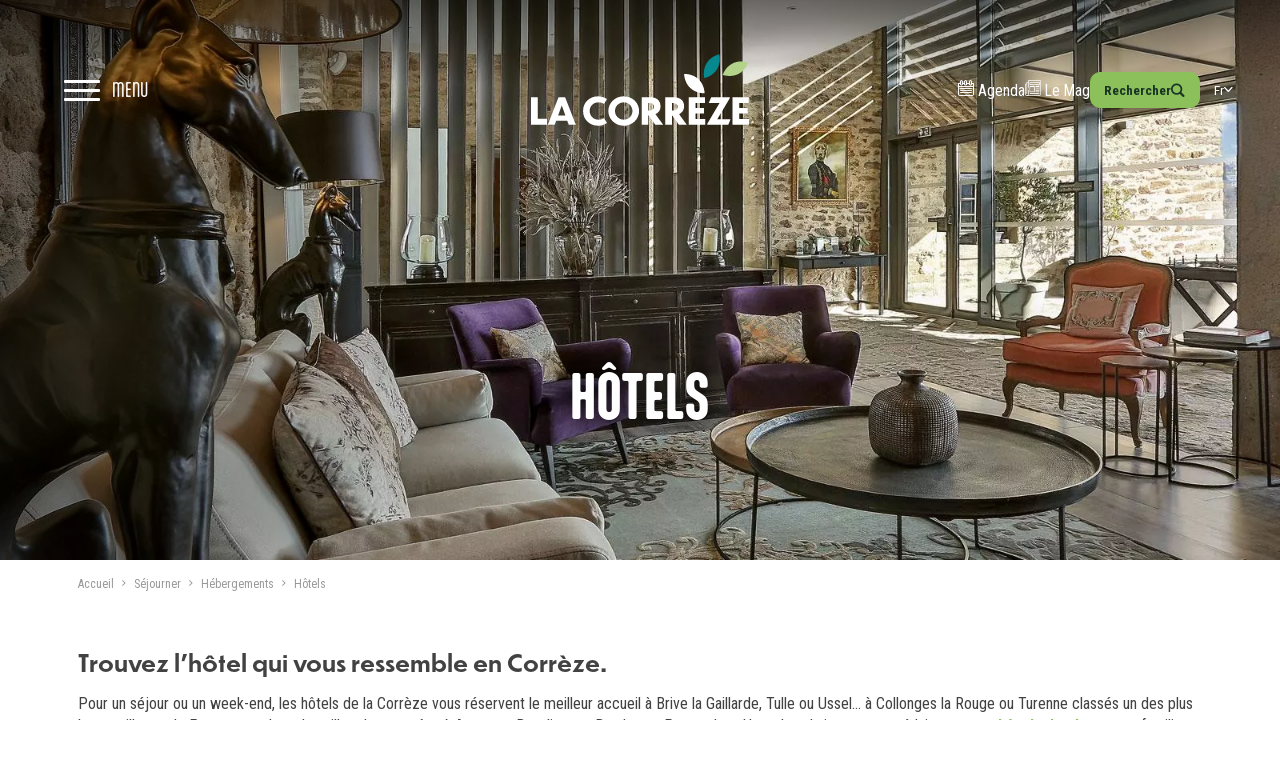

--- FILE ---
content_type: text/html; charset=UTF-8
request_url: https://www.tourismecorreze.com/fr/hotels.html
body_size: 133387
content:
      <!DOCTYPE html>
<html  lang="fr" dir="ltr" prefix="og: https://ogp.me/ns#">
  <head>
          <meta charset="utf-8" />
<meta property="og:image" content="https://www.tourismecorreze.com/sites/default/files/styles/1200xauto/public/2023-03/hotels_correze_3_0.jpg?itok=e-bgNVe4" />
<noscript><style>form.antibot * :not(.antibot-message) { display: none !important; }</style>
</noscript><meta name="description" content="Recherchez et réservez votre hôtel en Corrèze à Brive la Gaillarde, Tulle, Ussel, Collonges la Rouge, Argentat, Beaulieu sur Dordogne, Pompadour, Uzerche..." />
<link rel="canonical" href="https://www.tourismecorreze.com/fr/hotels.html" />
<meta name="MobileOptimized" content="width" />
<meta name="HandheldFriendly" content="true" />
<meta name="viewport" content="width=device-width, initial-scale=1.0" />
<script type="application/ld+json">{
    "@context": "https://schema.org",
    "@graph": [
        {
            "@type": "LocalBusiness",
            "sameAs": "https://www.facebook.com/correzetourisme/",
            "url": "https://www.tourismecorreze.com/fr",
            "name": "Agence de Développement et de réservation Touristiques de la Corrèze",
            "telephone": "05 44 41 90 20",
            "openingHoursSpecification": [
                {
                    "@type": "OpeningHoursSpecification",
                    "dayOfWeek": [
                        "Monday",
                        "Tuesday",
                        "Wednesday",
                        "Thursday",
                        "Friday"
                    ],
                    "opens": "09:00",
                    "closes": "12:00"
                },
                {
                    "@type": "OpeningHoursSpecification",
                    "dayOfWeek": [
                        "Monday",
                        "Tuesday",
                        "Wednesday",
                        "Thursday",
                        "Friday"
                    ],
                    "opens": "14:00",
                    "closes": "17:00"
                }
            ],
            "address": {
                "@type": "PostalAddress",
                "streetAddress": "9 rue René et Émile Fage",
                "addressLocality": "Tulle",
                "postalCode": "19000",
                "addressCountry": "FR"
            }
        }
    ]
}</script>
<style type="text/css" data-critical="global">:root{--blue:#1296c8;--purple:#19005c;--pink:#fe3e86;--red:#e24b3c;--orange:#e94e1b;--yellow:#fc0;--green:#8bc05a;--teal:#00a08c;--cyan:#17a2b8;--gray:#999;--gray-dark:#424242;--gray-100:#f1f1f1;--gray-200:#efefef;--gray-300:#e9e9e9;--gray-400:#ced4da;--gray-500:#adb5bd;--gray-600:#999;--gray-700:#666;--gray-800:#424242;--gray-900:#222;--primary:#8bc05a;--secondary:#193424;--white:#fff;--gray:#313131;--success:#8bc05a;--info:#1296c8;--warning:#e94e1b;--danger:#e24b3c;--light:#999;--dark:#000;--primary-rgb:139,192,90;--secondary-rgb:25,52,36;--gray-rgb:49,49,49;--success-rgb:139,192,90;--info-rgb:18,150,200;--warning-rgb:233,78,27;--danger-rgb:226,75,60;--light-rgb:153,153,153;--dark-rgb:0,0,0;--white-rgb:255,255,255;--black-rgb:0,0,0;--body-color-rgb:66,66,66;--body-bg-rgb:255,255,255;--font-sans-serif:"Roboto Condensed",system-ui,-apple-system,Segoe UI,Roboto,Helvetica Neue,Arial,Noto Sans,Liberation Sans,sans-serif,Apple Color Emoji,Segoe UI Emoji,Segoe UI Symbol,Noto Color Emoji;--font-monospace:SFMono-Regular,Menlo,Monaco,Consolas,"Liberation Mono","Courier New",monospace;--gradient:linear-gradient(180deg,hsla(0,0%,100%,.15),hsla(0,0%,100%,0));--body-font-family:Roboto Condensed,system-ui,-apple-system,Segoe UI,Roboto,Helvetica Neue,Arial,Noto Sans,Liberation Sans,sans-serif,Apple Color Emoji,Segoe UI Emoji,Segoe UI Symbol,Noto Color Emoji;--body-font-size:1rem;--body-font-weight:400;--body-line-height:1.375;--body-color:#424242;--body-bg:#fff;--border-width:1px;--border-style:solid;--border-color:#e9e9e9;--border-color-translucent:rgba(0,0,0,.175);--border-radius:10px;--border-radius-sm:5px;--border-radius-lg:10px;--border-radius-xl:1rem;--border-radius-2xl:2rem;--border-radius-pill:50rem;--link-color:#8bc05a;--link-hover-color:#659539;--code-color:#fe3e86;--highlight-bg:#fff5cc;--breakpoint-xxs:0;--breakpoint-xs:420px;--breakpoint-sm:576px;--breakpoint-md:768px;--breakpoint-lg:992px;--breakpoint-xl:1170px;--breakpoint-xxl:1600px;--container-max-width-sm:540px;--container-max-width-md:720px;--container-max-width-lg:960px;--container-max-width-xl:1140px;--container-max-width-xxl:1340px;--container-plus-max-width-sm:540px;--container-plus-max-width-md:750px;--container-plus-max-width-lg:960px;--container-plus-max-width-xl:1140px;--container-plus-max-width-xxl:1570px;--container-mini-max-width-sm:540px;--container-mini-max-width-md:650px;--container-mini-max-width-lg:760px;--container-mini-max-width-xl:842px;--container-mini-max-width-xxl:1140px;--spacer:1rem;--animate-duration:1000ms;--animate-delay:0s;--body-font-size:15px}@media (min-width:576px){:root{--body-font-size:16px}}@media (min-width:1600px){:root{--body-font-size:18px}}:root{--box-shadow-default:0 2px 10px rgba(0,0,0,.25);--box-shadow-l2:0 4px 16px rgba(0,0,0,.3)}@media (max-width:991.98px){:root{--box-shadow-default:0 1px 5px rgba(0,0,0,.25)}}[class*=" flaticon-"]:before,[class^=flaticon-]:before{margin-left:0;margin-right:0}</style>
<style type="text/css" data-critical="menu">:root{--header-menu-desktop-variant-breakpoint:992px;--header-background:var(--white);--header-color:var(--secondary);--header-hover-color:var(--primary);--header-branding-color:var(--secondary);--header-branding-hover-color:var(--header-hover-color);--header-border:var(--gray-200);--header-border-opacity:1;--header-menu-padding-x:1rem;--header-menu-padding-y:.5rem;--header-branding-max-width:220px;--menu-main-gap:1rem;--menu-link-size:1.25rem;--menu-link-padding-x:1rem;--menu-link-padding-y:1rem;--header-submenu-background:var(--white);--header-base-height:110px;--header-sticky-height:80px;--header-base-offset-y:0px;--header-base-offset-x:0px;--header-menu-background:var(--white);--header-mobile-toggle-size:2.25rem;--header-mobile-toggle-bar-size:3px;--header-mobile-offcanvas-width:100vw;--header-base-height:90px;--header-sticky-height:70px;--header-mobile-extras-bottom-height:0px}body{--header-height:var(--header-base-height);--header-menu-width:calc(100% - var(--header-branding-max-width) - var(--header-menu-padding-x)*2);--header-branding-transform:none}.main-header{display:block;left:var(--header-base-offset-x);position:fixed;right:0;top:var(--header-base-offset-y);-webkit-transition:all .3s ease;transition:all .3s ease;z-index:1020}.main-header .navigation-menu-mobile-toggle{padding-left:var(--header-menu-padding-x)}.main-header .navigation-menu-mobile-toggle>input{-webkit-touch-callout:none;cursor:pointer;height:var(--header-mobile-toggle-size);left:0;opacity:0;pointer-events:none;position:absolute;top:0;width:var(--header-mobile-toggle-size);z-index:2}.main-header .navigation-menu-mobile-toggle>label{-webkit-box-pack:center;-ms-flex-pack:center;-webkit-box-align:center;-ms-flex-align:center;align-items:center;cursor:pointer;display:-webkit-box;display:-ms-flexbox;display:flex;font-size:var(--header-mobile-toggle-size);height:var(--header-mobile-toggle-size);justify-content:center;margin:0;padding:0 0 0 calc(var(--header-mobile-toggle-size) + .75rem);position:relative;-webkit-transition:all .3s ease;transition:all .3s ease;width:auto;z-index:51}.main-header .navigation-menu-mobile-toggle>label:before{content:"";display:block;height:100%}.main-header .navigation-menu-mobile-toggle>label span:not(.menu-toggle-label){background:var(--header-color);border-radius:3px;display:block;height:var(--header-mobile-toggle-bar-size);left:0;margin-top:-.0375em;position:absolute;top:.25em;-webkit-transform-origin:50% 50%;-ms-transform-origin:50% 50%;transform-origin:50% 50%;-webkit-transition:width .3s ease,height .3s ease,background .3s ease,opacity .55s ease,-webkit-transform .5s cubic-bezier(.77,.2,.05,1);transition:width .3s ease,height .3s ease,background .3s ease,opacity .55s ease,-webkit-transform .5s cubic-bezier(.77,.2,.05,1);transition:width .3s ease,height .3s ease,transform .5s cubic-bezier(.77,.2,.05,1),background .3s ease,opacity .55s ease;transition:width .3s ease,height .3s ease,transform .5s cubic-bezier(.77,.2,.05,1),background .3s ease,opacity .55s ease,-webkit-transform .5s cubic-bezier(.77,.2,.05,1);width:1em;z-index:1}.main-header .navigation-menu-mobile-toggle>label span:not(.menu-toggle-label):first-child{top:.5em}.main-header .navigation-menu-mobile-toggle>label span:not(.menu-toggle-label):nth-last-child(2){top:.75em}.main-header .header-menu{height:var(--header-height)}.main-header .header-menu .header-navigation-wrapper{-webkit-box-pack:center;-ms-flex-pack:center;-webkit-box-align:center;-ms-flex-align:center;align-items:center;background:var(--header-background);display:-webkit-box;display:-ms-flexbox;display:flex;font-size:1rem;gap:var(--menu-main-gap);height:var(--header-height);justify-content:center;padding:var(--header-menu-padding-y) var(--header-menu-padding-x);position:relative;-webkit-transition:all .3s ease;transition:all .3s ease;width:100%;z-index:1}.main-header .header-menu .header-navigation-wrapper .menu,.main-header .header-menu .header-navigation-wrapper .menu .menu-item{list-style:none;margin:0;padding:0}.main-header .header-menu .header-navigation-wrapper .menu .menu-item>.menu-item-inner>.menu-item-link{-webkit-box-pack:center;-ms-flex-pack:center;-webkit-box-align:center;-ms-flex-align:center;align-items:center;display:-webkit-box;display:-ms-flexbox;display:flex;justify-content:center}.main-header .header-menu .header-navigation-wrapper .menu .menu-item>.menu-item-inner>.menu-item-link>a,.main-header .header-menu .header-navigation-wrapper .menu .menu-item>.menu-item-inner>.menu-item-link>span{-webkit-box-pack:center;-ms-flex-pack:center;-webkit-box-align:center;-ms-flex-align:center;align-items:center;color:var(--header-color);display:-webkit-box;display:-ms-flexbox;display:flex;justify-content:center;padding:var(--menu-link-padding-y) var(--menu-link-padding-x);text-decoration:none}.main-header .header-menu .header-navigation-wrapper .menu .menu-item>.menu-item-inner>.menu-item-link>.submenu-trigger{background:transparent;border:0;color:var(--header-color);font-size:calc(var(--menu-link-size)/3);-webkit-transform:translateY(.25em);-ms-transform:translateY(.25em);transform:translateY(.25em);-webkit-transition:all .3s ease;transition:all .3s ease}.main-header .header-menu .header-navigation-wrapper .region-branding{height:100%;-webkit-transform-origin:right top;-ms-transform-origin:right top;transform-origin:right top;-webkit-transition:all .3s ease;transition:all .3s ease}.main-header .header-menu .header-navigation-wrapper .region-branding #block-op-custom-branding{height:calc(var(--header-height) - var(--header-menu-padding-y)*2);max-width:var(--header-branding-max-width);-webkit-transform:var(--header-branding-transform);-ms-transform:var(--header-branding-transform);transform:var(--header-branding-transform);-webkit-transition:all .3s ease;transition:all .3s ease;width:auto}.main-header .header-menu .header-navigation-wrapper .region-branding #block-op-custom-branding a{display:none;height:100%}.main-header .header-menu .header-navigation-wrapper .region-branding #block-op-custom-branding a.navbar-brand{-webkit-box-align:center;-ms-flex-align:center;-webkit-box-pack:start;-ms-flex-pack:start;align-items:center;display:block;display:-webkit-box;display:-ms-flexbox;display:flex;height:100%;justify-content:flex-start;width:100%}.main-header .header-menu .header-navigation-wrapper .region-branding #block-op-custom-branding a.navbar-brand img,.main-header .header-menu .header-navigation-wrapper .region-branding #block-op-custom-branding a.navbar-brand svg{display:block;-webkit-transition:all .3s ease;transition:all .3s ease;width:100%}.main-header .header-menu .header-navigation-wrapper .region-branding #block-op-custom-branding a.navbar-brand img{height:100%;-o-object-fit:contain;object-fit:contain;-o-object-position:center center;object-position:center center}.main-header .header-menu .header-navigation-wrapper .region-branding #block-op-custom-branding a.navbar-brand svg use{color:var(--header-branding-color);-webkit-transition:all .3s ease;transition:all .3s ease}.main-header .header-menu .header-navigation-wrapper .navigation-extras,.main-header .header-menu .header-navigation-wrapper .navigation-extras .region-navigation_extras_all,.main-header .header-menu .header-navigation-wrapper .navigation-extras .region-navigation_extras_desktop,.main-header .header-menu .header-navigation-wrapper .navigation-extras .region-navigation_extras_mobile{-webkit-box-pack:end;-ms-flex-pack:end;-webkit-box-align:center;-ms-flex-align:center;align-items:center;display:-webkit-box;display:-ms-flexbox;display:flex;gap:var(--menu-main-gap);height:100%;justify-content:flex-end;padding:0}.main-header .header-menu .header-navigation-wrapper .navigation-extras .extra-link a{color:var(--header-color);font-size:calc(var(--menu-link-size)*.875)}@media (max-width:991.98px){.main-header .header-menu .header-navigation-wrapper .navigation-extras .extra-link a i{-webkit-transform:scale(1.125);-ms-transform:scale(1.125);transform:scale(1.125)}.main-header .header-menu .header-navigation-wrapper .navigation-extras .extra-link a span{display:none}}.main-header .header-menu .header-navigation-wrapper .navigation-extras .btn{--btn-font-weight:400;--btn-text-transform:none;--btn-font-size:calc(var(--menu-link-size)*0.75);--btn-padding-x:1em;--btn-padding-y:.25em;-webkit-box-align:center;-ms-flex-align:center;align-items:center;display:-webkit-box;display:-ms-flexbox;display:flex;font-family:var(--font-sans-serif);gap:.5em;height:min(var(--header-height) - 4 * var(--header-menu-padding-y),2.25rem);text-transform:none}@media (max-width:575.98px){.main-header .header-menu .header-navigation-wrapper .navigation-extras .btn{--btn-padding-x:.75em}}.main-header .header-menu .header-navigation-wrapper .navigation-extras .btn i,.main-header .header-menu .header-navigation-wrapper .navigation-extras .btn i:before{margin:0}@media (max-width:991.98px){.main-header .header-menu .header-navigation-wrapper .navigation-extras .btn span.name{display:none}}.main-header .header-menu .header-navigation-wrapper .navigation-extras #block-op-custom-opsearchform .op-search .btn i{color:inherit;font-size:1rem;margin:0}.main-header .header-menu .header-navigation-wrapper .navigation-extras #block-op-custom-opsearchform .op-search .btn .name{display:none}.main-header .header-menu .header-navigation-wrapper .region-navigation_extras_mobile{display:-webkit-box;display:-ms-flexbox;display:flex}.main-header .header-menu .header-navigation-wrapper .region-navigation_extras_desktop{display:none}@media (min-width:768px){.main-header .header-menu .header-navigation-wrapper .region-navigation_extras_mobile{display:none}.main-header .header-menu .header-navigation-wrapper .region-navigation_extras_desktop{display:-webkit-box;display:-ms-flexbox;display:flex}}.main-header:not(.sticky){--header-background:var(--white);--header-color:var(--secondary);--header-border:var(--gray-200);--header-branding-color:var(--secondary)}.main-header:not(.sticky):hover{--header-branding-transform:none}body:not(.has-menu-mobile-open) .with__banner-medias .main-header:not(.sticky):hover{--header-background:var(--white);--header-color:var(--secondary);--header-branding-color:var(--secondary)}body:not(.has-menu-mobile-open) .with__banner-medias .main-header:not(.sticky):not(:hover){--header-background:transparent;--header-color:var(--white);--header-border:var(--white);--header-border-opacity:.5;--header-hover-color:var(--primary);--header-branding-color:var(--white)}body:not(.has-menu-mobile-open) .with__banner-medias .main-header:not(.sticky):not(:hover) .header-menu:before{left:16rem;right:3rem;-webkit-transform:translateY(-2.5rem);-ms-transform:translateY(-2.5rem);transform:translateY(-2.5rem)}body:not(.has-menu-mobile-open) .with__navigation.without__banner-medias .main-header:not(.sticky):not(:hover){--header-background:var(--white);--header-color:var(--secondary);--header-branding-color:var(--secondary)}</style>
<style type="text/css" data-critical="menu-desktop" media="screen and (min-width: 992px)">body{--menu-link-size:1rem;--menu-style-sublevel-depth1-width:260px;--menu-style-sublevel-depth1-side-width:220px;--menu-style-sublevel-depth1-background:var(--gray-300);--menu-style-sublevel-depth1-hover-background:var(--white);--menu-style-sublevel-padding-y:1rem;--menu-style-sublevel-padding-x:1rem;--menu-style-sublevel-column-gap:.75rem;--menu-style-sublevel-row-gap:.5rem;--menu-style-sublevel-image-width:180px;--menu-style-sublevel-description-font-size:calc(var(--menu-link-size)*0.75)}@media (min-width:1600px){body{--menu-main-gap:1.5rem}}@media (min-width:992px) and (max-width:1599.98px){body{--header-menu-width:85vw}}@media (min-width:1170px){body{--header-base-height:100px;--header-sticky-height:90px;--header-menu-padding-x:2rem;--header-branding-max-width:230px;--menu-style-sublevel-depth1-width:300px;--menu-style-sublevel-depth1-side-width:280px;--menu-link-size:1.125rem}}@media (min-width:1600px){body{--menu-style-sublevel-depth1-width:360px;--menu-style-sublevel-depth1-side-width:340px;--menu-style-sublevel-padding-y:2rem;--menu-style-sublevel-padding-x:2.5rem;--menu-style-sublevel-column-gap:1.5rem;--menu-style-sublevel-row-gap:1rem}}</style>
<script type="text/javascript">
(function(n,t,i){n[i]=n[i]||[];n[i].push({tourinsoft:{structure:"11-",syndication:"2-188-99598-",trackingId:"UA-41461223-1"},ecommerce:{impressions:[{id:"22-HOTAQU019V500010-"}]}})})(window,document,"dataLayer")</script>
<script type="text/javascript">
(function(n,t,i){n[i]=n[i]||[];n[i].push({tourinsoft:{structure:"11-",syndication:"2-188-101807-",trackingId:"UA-41461223-1"},ecommerce:{impressions:[{id:"22-HOTAQU019V50000P-"}]}})})(window,document,"dataLayer")</script>
<script type="text/javascript">
(function(n,t,i){n[i]=n[i]||[];n[i].push({tourinsoft:{structure:"11-",syndication:"2-188-101807-",trackingId:"UA-41461223-1"},ecommerce:{impressions:[{id:"22-HOTAQU019V500016-"}]}})})(window,document,"dataLayer")</script>
<script type="text/javascript">
(function(n,t,i){n[i]=n[i]||[];n[i].push({tourinsoft:{structure:"11-",syndication:"2-188-99598-",trackingId:"UA-41461223-1"},ecommerce:{impressions:[{id:"22-HOTAQU019V500013-"}]}})})(window,document,"dataLayer")</script>
<script type="text/javascript">
(function(n,t,i){n[i]=n[i]||[];n[i].push({tourinsoft:{structure:"11-",syndication:"2-188-104811-",trackingId:"UA-41461223-1"},ecommerce:{impressions:[{id:"22-HOTAQU019V50000S-"}]}})})(window,document,"dataLayer")</script>
<script type="text/javascript">
(function(n,t,i){n[i]=n[i]||[];n[i].push({tourinsoft:{structure:"11-",syndication:"2-188-104248-",trackingId:"UA-41461223-1"},ecommerce:{impressions:[{id:"22-HOTAQU019V50000V-"}]}})})(window,document,"dataLayer")</script>
<script type="text/javascript">
(function(n,t,i){n[i]=n[i]||[];n[i].push({tourinsoft:{structure:"11-",syndication:"2-188-101807-",trackingId:"UA-41461223-1"},ecommerce:{impressions:[{id:"22-HOTAQU019V500012-"}]}})})(window,document,"dataLayer")</script>
<script type="text/javascript">
(function(n,t,i){n[i]=n[i]||[];n[i].push({tourinsoft:{structure:"11-",syndication:"2-188-99598-",trackingId:"UA-41461223-1"},ecommerce:{impressions:[{id:"22-HOTAQU019V50000X-"}]}})})(window,document,"dataLayer")</script>
<script type="text/javascript">
(function(n,t,i){n[i]=n[i]||[];n[i].push({tourinsoft:{structure:"11-",syndication:"2-188-99598-",trackingId:"UA-41461223-1"},ecommerce:{impressions:[{id:"22-HOTAQU019V50000M-"}]}})})(window,document,"dataLayer")</script>
<script type="text/javascript">
(function(n,t,i){n[i]=n[i]||[];n[i].push({tourinsoft:{structure:"11-",syndication:"2-188-99598-",trackingId:"UA-41461223-1"},ecommerce:{impressions:[{id:"22-HOTAQU019V50000J-"}]}})})(window,document,"dataLayer")</script>
<script type="text/javascript">
(function(n,t,i){n[i]=n[i]||[];n[i].push({tourinsoft:{structure:"11-",syndication:"2-188-104452-",trackingId:"UA-41461223-1"},ecommerce:{impressions:[{id:"22-HOTAQU019V50000I-"}]}})})(window,document,"dataLayer")</script>
<script type="text/javascript">
(function(n,t,i){n[i]=n[i]||[];n[i].push({tourinsoft:{structure:"11-",syndication:"2-188-104811-",trackingId:"UA-41461223-1"},ecommerce:{impressions:[{id:"22-HOTAQU019V50000G-"}]}})})(window,document,"dataLayer")</script>
<script type="text/javascript">
(function(n,t,i){n[i]=n[i]||[];n[i].push({tourinsoft:{structure:"11-",syndication:"2-188-101806-",trackingId:"UA-41461223-1"},ecommerce:{impressions:[{id:"22-HOTAQU019V50000E-"}]}})})(window,document,"dataLayer")</script>
<script type="text/javascript">
(function(n,t,i){n[i]=n[i]||[];n[i].push({tourinsoft:{structure:"11-",syndication:"2-188-101807-",trackingId:"UA-41461223-1"},ecommerce:{impressions:[{id:"22-HOTAQU019V50000C-"}]}})})(window,document,"dataLayer")</script>
<script type="text/javascript">
(function(n,t,i){n[i]=n[i]||[];n[i].push({tourinsoft:{structure:"11-",syndication:"2-188-104811-",trackingId:"UA-41461223-1"},ecommerce:{impressions:[{id:"22-HOTAQU019V50000D-"}]}})})(window,document,"dataLayer")</script>
<script type="text/javascript">
(function(n,t,i){n[i]=n[i]||[];n[i].push({tourinsoft:{structure:"11-",syndication:"2-188-101807-",trackingId:"UA-41461223-1"},ecommerce:{impressions:[{id:"22-HOTAQU019V50000F-"}]}})})(window,document,"dataLayer")</script>
<script type="text/javascript">
(function(n,t,i){n[i]=n[i]||[];n[i].push({tourinsoft:{structure:"11-",syndication:"2-188-99598-",trackingId:"UA-41461223-1"},ecommerce:{impressions:[{id:"22-HOTAQU019V50000A-"}]}})})(window,document,"dataLayer")</script>
<script type="text/javascript">
(function(n,t,i){n[i]=n[i]||[];n[i].push({tourinsoft:{structure:"11-",syndication:"2-188-99598-",trackingId:"UA-41461223-1"},ecommerce:{impressions:[{id:"22-HOTAQU019V500009-"}]}})})(window,document,"dataLayer")</script>
<script type="text/javascript">
(function(n,t,i){n[i]=n[i]||[];n[i].push({tourinsoft:{structure:"11-",syndication:"2-188-99598-",trackingId:"UA-41461223-1"},ecommerce:{impressions:[{id:"22-HOTAQU019V500007-"}]}})})(window,document,"dataLayer")</script>
<script type="text/javascript">
(function(n,t,i){n[i]=n[i]||[];n[i].push({tourinsoft:{structure:"11-",syndication:"2-188-99598-",trackingId:"UA-41461223-1"},ecommerce:{impressions:[{id:"22-HOTAQU019V500006-"}]}})})(window,document,"dataLayer")</script>
<script type="text/javascript">
(function(n,t,i){n[i]=n[i]||[];n[i].push({tourinsoft:{structure:"11-",syndication:"2-188-104452-",trackingId:"UA-41461223-1"},ecommerce:{impressions:[{id:"22-HOTAQU019V500005-"}]}})})(window,document,"dataLayer")</script>
<script type="text/javascript">
(function(n,t,i){n[i]=n[i]||[];n[i].push({tourinsoft:{structure:"11-",syndication:"2-188-99598-",trackingId:"UA-41461223-1"},ecommerce:{impressions:[{id:"22-HOTAQU019V500004-"}]}})})(window,document,"dataLayer")</script>
<script type="text/javascript">
(function(n,t,i){n[i]=n[i]||[];n[i].push({tourinsoft:{structure:"11-",syndication:"2-188-99598-",trackingId:"UA-41461223-1"},ecommerce:{impressions:[{id:"22-HOTAQU019V500A34-"}]}})})(window,document,"dataLayer")</script>
<script type="text/javascript">
(function(n,t,i){n[i]=n[i]||[];n[i].push({tourinsoft:{structure:"11-",syndication:"2-188-104811-",trackingId:"UA-41461223-1"},ecommerce:{impressions:[{id:"22-HOTAQU019V500003-"}]}})})(window,document,"dataLayer")</script>
<link rel="preload" as="image" type="image/webp" imagesrcset="/sites/default/files/styles/banner_page_mobile/public/2023-03/hotels_correze_3_0.webp?itok=oWAq0UVq 1x" media="(max-width: 575px)" />
<link rel="preload" as="image" type="image/webp" imagesrcset="/sites/default/files/styles/banner_page_tablet/public/2023-03/hotels_correze_3_0.webp?itok=c4Z95soe 1x" media="(min-width: 576px) and (max-width: 767px)" />
<link rel="preload" as="image" type="image/webp" imagesrcset="/sites/default/files/styles/banner_page_tablet/public/2023-03/hotels_correze_3_0.webp?itok=c4Z95soe 1x" media="(min-width: 768px) and (max-width: 991px)" />
<link rel="preload" as="image" type="image/webp" imagesrcset="/sites/default/files/styles/banner_page_laptop/public/2023-03/hotels_correze_3_0.webp?itok=aTGN457C 1x" media="(min-width: 992px) and (max-width: 1169px)" />
<link rel="preload" as="image" type="image/webp" imagesrcset="/sites/default/files/styles/banner_page_laptop/public/2023-03/hotels_correze_3_0.webp?itok=aTGN457C 1x" media="(min-width: 1170px) and (max-width: 1599px)" />
<link rel="preload" as="image" type="image/webp" imagesrcset="/sites/default/files/styles/banner_page_desktop/public/2023-03/hotels_correze_3_0.webp?itok=xH1sI2it 1x" media="(min-width: 1600px)" />
<link rel="icon" href="/themes/custom/op_custom/images/favicon.svg" type="image/svg+xml" />
<link rel="alternate" hreflang="fr" href="https://www.tourismecorreze.com/fr/hotels.html" />
<link rel="alternate" hreflang="en" href="https://www.tourismecorreze.com/en/hotels.html" />

              <title>Hôtels en Corrèze | Tourisme Corrèze| Tourisme Corrèze</title>
                                                                                                                    <link rel="preload" as="font" href="https://www.tourismecorreze.com/themes/custom/op_custom/dist/icons/global/global.woff2?v=3.0.101"  type="font/woff2" crossorigin="anonymous" />
                      <link rel="preload" as="font" href="https://www.tourismecorreze.com/themes/custom/op_custom/fonts/guessSans/guesssans-extrabold-webfont.woff2?v=3.0.101"  type="font/woff2" crossorigin="anonymous" />
                      <link rel="preload" as="font" href="https://www.tourismecorreze.com/themes/custom/op_custom/fonts/thirstyRough/thirstyroughregular-webfont.woff2?v=3.0.101"  type="font/woff2" crossorigin="anonymous" />
                                        <link rel="preload" as="image" href="https://www.tourismecorreze.com/sites/default/files/2025-02/logo-correze-color.svg"  />
                                                          <link rel="preload" as="script" href="https://www.tourismecorreze.com/themes/custom/op_custom/dist/js/global.min.js?v=3.0.101"  />
                      <link rel="preload" as="script" href="https://www.tourismecorreze.com/themes/custom/op_custom/dist/js/menu.min.js?v=3.0.101"  />
                                        <link rel="preload" as="style" href="https://www.tourismecorreze.com/themes/custom/op_custom/dist/css/menu.notcritical.min.css?v=3.0.101"  media="all" />
                                                                                                    <link rel="preconnect" href="https://fonts.gstatic.com" crossorigin="anonymous" />
                  <link rel="preload" as="style" href="https://fonts.googleapis.com/css2?family=Roboto+Condensed:wght@300;400;700&amp;display=swap&display=swap" crossorigin="anonymous" />
          <link rel="stylesheet" href="https://fonts.googleapis.com/css2?family=Roboto+Condensed:wght@300;400;700&amp;display=swap&display=swap" crossorigin="anonymous" media="print" onload="this.media='all'" />
                            <link rel="stylesheet" media="all" href="/sites/default/files/css/css_bhXI275I5itOiCMg15faF777YVxTYQbTbd5fzGcTs-Q.css?delta=0&amp;language=fr&amp;theme=op_custom&amp;include=[base64]" />
<link rel="stylesheet" media="all" href="https://unpkg.com/leaflet@1.9.3/dist/leaflet.css" crossorigin="anonymous" integrity="sha256-kLaT2GOSpHechhsozzB+flnD+zUyjE2LlfWPgU04xyI=" />
<link rel="stylesheet" media="all" href="/sites/default/files/css/css_u2LaJTf2kgt4MiNs90AvuHIf9egxFK_PD37flONJvBo.css?delta=2&amp;language=fr&amp;theme=op_custom&amp;include=[base64]" />
<link rel="stylesheet" media="all" href="/sites/default/files/css/css_7e5s7Q11addUcvjFtk-s13qkbFoyw78CV6dGZG7BnDM.css?delta=3&amp;language=fr&amp;theme=op_custom&amp;include=[base64]" />
<link rel="stylesheet" media="all" href="https://use.typekit.net/yzk1slq.css" />
<link rel="stylesheet" media="all" href="/sites/default/files/css/css_f0oeXSDaGpM9p7LDp64AMFq-EP3v08icUkEQVpPlsJk.css?delta=5&amp;language=fr&amp;theme=op_custom&amp;include=[base64]" />

      
               <meta name="format-detection" content="telephone=no">
    <link rel="icon" type="image/x-icon" href="/favicon.ico" sizes="any" />
    <link rel="icon" type="image/png" href="/favicon-96x96.png" sizes="96x96" />


<!-- Google Tag Manager -->
<script>(function(w,d,s,l,i){w[l]=w[l]||[];w[l].push({'gtm.start':
new Date().getTime(),event:'gtm.js'});var f=d.getElementsByTagName(s)[0],
j=d.createElement(s),dl=l!='dataLayer'?'&l='+l:'';j.async=true;j.src=
'https://www.googletagmanager.com/gtm.js?id='+i+dl;f.parentNode.insertBefore(j,f);
})(window,document,'script','dataLayer','GTM-N7M5T7P');</script>
<!-- End Google Tag Manager -->

   <script type="text/javascript">
    (function(w,d,s,l,i){w[l]=w[l]||[];w[l].push({'gtm.start':
    new Date().getTime(),event:'gtm.js'});var f=d.getElementsByTagName(s)[0],
    j=d.createElement(s),dl=l!='dataLayer'?'&l='+l:'';j.async=true;j.src=
    'https://www.googletagmanager.com/gtm.js?id='+i+dl;f.parentNode.insertBefore(j,f);
    })(window,document,'script','dataLayer','GTM-NR6WWCZ');
    </script>

<script src="https://cdn.brevo.com/js/sdk-loader.js" async></script>

<script>

    // Version: 2.0

    window.Brevo = window.Brevo || [];

    Brevo.push([

        "init",

        {

        client_key: "s8b3xy08bkk5l96ltwr1abo0",

        // Optional: Add other initialization options, see documentation

        }

    ]);

</script>
      </head>
  <body class="not-front path-node page-node-type-page-liste-oit">
          <!-- Google Tag Manager (noscript) -->
<noscript><iframe src="https://www.googletagmanager.com/ns.html?id=GTM-N7M5T7P"
height="0" width="0" style="display:none;visibility:hidden"></iframe></noscript>
<!-- End Google Tag Manager (noscript) -->
              <a href="#main-content" class="visually-hidden focusable skip-link">
        Aller au contenu principal
      </a>
      
        <div class="dialog-off-canvas-main-canvas" data-off-canvas-main-canvas>
    


                
      
  
    <div class="layout-container with__menu-desktop without__menu-mobile with__navigation without__header with__banner with__banner-medias with__highlighted with__breadcrumb with__help with__footer without__page-topbar without__sidebar-blocks">

                  

  <header class="main-header">
                  <div class="header-menu">
              <div class="header-navigation-wrapper">
                      <div class="navigation-wrapper">
              <div class="navigation-menu-mobile-toggle">
                <input type="checkbox" name="header-menu-mobile-open" />
                <label for="header-menu-mobile-open" class="menu-toggle">
                  <span></span>
                  <span></span>
                  <span></span>
                  <span class="menu-toggle-label">Menu</span>
                </label>
              </div>
                <div class="region-navigation">
    <nav role="navigation" aria-labelledby="block-op-custom-main-menu-menu" id="block-op-custom-main-menu">
            
  <div class="visually-hidden" id="block-op-custom-main-menu-menu">Navigation principale</div>
  

        

    <ul data-region="navigation" class="menu menu-level-0">
                                                                                                                                        <li class="menu-item menu-item-8 menu-item-level-0 with-children is-expanded has-no-link">
                  <div class="menu-item-inner">
            <div class="menu-item-link">
              <span id="submenu-8-label">Découvrir la Corrèze</span>
              
              <button class="submenu-trigger collapsed" type="button" data-bs-toggle="collapse" data-bs-target="#submenu-8" aria-expanded="false" aria-controls="submenu-8">
                <i class="icon-global icon-global-down-chevron" aria-label="Open"></i>
              </button>
            </div>
          </div>
          <div class="submenu collapse" id="submenu-8" aria-labelledby="submenu-8-label" data-children-count="7">
            <button class="submenu-trigger btn btn-outline-primary btn-sm collapsed" type="button" data-bs-toggle="collapse" data-bs-target="#submenu-8" aria-expanded="false" aria-controls="submenu-8">
              <i class="icon-g icon-g-left-chevron"></i>Retour
            </button>
            <ul class="menu menu-level-1"><li class="menu-item menu-item-163 menu-item-level-1 with-content-image is-collapsed has-link"><div class="menu-item-inner"><div class="menu-item-link"><a href="/fr/les_sites_et_activites_incontournables_en_correze.html">Les incontournables</a><div class="blazy blazy--field blazy--field-image blazy--field-image--default field field--name-field-image field--type-entity-reference field--label-hidden field__items field__item" data-blazy=""><div class="media media--blazy media--fx media--bundle--image media--image is-b-loading" data-b-animation="blur" data-b-token="b-e333f5eaac4"><img alt="Aperçu" class="b-blur b-lazy" data-b-blur="-1::44b79f1c9dbfbe23342781d8688df1e0::image/jpeg::/sites/default/files/styles/thumbnail/public/2025-04/guillaume-saramito-bloc.jpg?itok=nlZWPPUR" decoding="async" fetchpriority="low" data-src="[data-uri]" src="data:image/svg+xml;charset=utf-8,%3Csvg%20xmlns%3D&#039;http%3A%2F%2Fwww.w3.org%2F2000%2Fsvg&#039;%20viewBox%3D&#039;0%200%201%201&#039;%2F%3E" /><img alt="Tours de Merle - Photo Guillaume SARAMITO" title="Tours de Merle - Photo Guillaume SARAMITO" decoding="async" class="media__element b-lazy" loading="lazy" data-src="/sites/default/files/styles/menu_banner/public/2025-04/guillaume-saramito-bloc.jpg?h=1e66e246&amp;itok=1jvYdDVk" src="data:image/svg+xml;charset=utf-8,%3Csvg%20xmlns%3D&#039;http%3A%2F%2Fwww.w3.org%2F2000%2Fsvg&#039;%20viewBox%3D&#039;0%200%201%201&#039;%2F%3E" width="464" height="464" /></div></div></div></div></li><li class="menu-item menu-item-171 menu-item-level-1 with-content-image is-collapsed has-link"><div class="menu-item-inner"><div class="menu-item-link"><a href="/fr/tourisme/les_plus_beaux_villages_de_france.html" data-drupal-link-system-path="node/64137">Les plus beaux villages<br />de France</a><div class="blazy blazy--field blazy--field-image blazy--field-image--default field field--name-field-image field--type-entity-reference field--label-hidden field__items field__item" data-blazy=""><div class="media media--blazy media--fx media--bundle--image media--image is-b-loading" data-b-animation="blur" data-b-token="b-b5d6835207d"><img alt="Aperçu" class="b-blur b-lazy" data-b-blur="-1::2b2ee5598041071cd6fdab4a08386a18::image/jpeg::/sites/default/files/styles/thumbnail/public/2023-04/bandeau-turenne-plus-beau-village-de-france_0.jpg?itok=5AUSb_4f" decoding="async" fetchpriority="low" data-src="[data-uri]" src="data:image/svg+xml;charset=utf-8,%3Csvg%20xmlns%3D&#039;http%3A%2F%2Fwww.w3.org%2F2000%2Fsvg&#039;%20viewBox%3D&#039;0%200%201%201&#039;%2F%3E" /><img alt="landscape" decoding="async" class="media__element b-lazy" loading="lazy" data-src="/sites/default/files/styles/menu_banner/public/2023-04/bandeau-turenne-plus-beau-village-de-france_0.jpg?h=7aefd044&amp;itok=jWaeVjzF" src="data:image/svg+xml;charset=utf-8,%3Csvg%20xmlns%3D&#039;http%3A%2F%2Fwww.w3.org%2F2000%2Fsvg&#039;%20viewBox%3D&#039;0%200%201%201&#039;%2F%3E" width="464" height="464" /></div></div></div></div></li><li class="menu-item menu-item-25 menu-item-level-1 with-content-image has-link"><div class="menu-item-inner"><div class="menu-item-link"><a href="/fr/tourisme/villes_et_villages_de_caractere.html">Villes &amp; villages <br />de caractère</a><div class="blazy blazy--field blazy--field-image blazy--field-image--default field field--name-field-image field--type-entity-reference field--label-hidden field__items field__item" data-blazy=""><div class="media media--blazy media--fx media--bundle--image media--image is-b-loading" data-b-animation="blur" data-b-token="b-b49999401b4"><img alt="Aperçu" class="b-blur b-lazy" data-b-blur="-1::8442505af5d6359053ccb8cc0087ff8b::image/jpeg::/sites/default/files/styles/thumbnail/public/2025-04/villes_et_villages2.jpg?itok=DoimNLrC" decoding="async" fetchpriority="low" data-src="[data-uri]" src="data:image/svg+xml;charset=utf-8,%3Csvg%20xmlns%3D&#039;http%3A%2F%2Fwww.w3.org%2F2000%2Fsvg&#039;%20viewBox%3D&#039;0%200%201%201&#039;%2F%3E" /><img alt="Villes et villages de caractère" title="Villes et villages de caractère" decoding="async" class="media__element b-lazy" loading="lazy" data-src="/sites/default/files/styles/menu_banner/public/2025-04/villes_et_villages2.jpg?h=1e66e246&amp;itok=wWRjxIdl" src="data:image/svg+xml;charset=utf-8,%3Csvg%20xmlns%3D&#039;http%3A%2F%2Fwww.w3.org%2F2000%2Fsvg&#039;%20viewBox%3D&#039;0%200%201%201&#039;%2F%3E" width="464" height="464" /></div></div></div></div></li><li class="menu-item menu-item-26 menu-item-level-1 with-content-image is-collapsed has-link"><div class="menu-item-inner"><div class="menu-item-link"><a href="/fr/richesse_historique_et_culturelle.html" data-drupal-link-system-path="node/64416">Richesse historique et culturelle</a><div class="blazy blazy--field blazy--field-image blazy--field-image--default field field--name-field-image field--type-entity-reference field--label-hidden field__items field__item" data-blazy=""><div class="media media--blazy media--fx media--bundle--image media--image is-b-loading" data-b-animation="blur" data-b-token="b-18dc052aad1"><img alt="Aperçu" class="b-blur b-lazy" data-b-blur="-1::9fd0b52bc2d8299346d31ed2f510a347::image/jpeg::/sites/default/files/styles/thumbnail/public/2025-03/chateau-de-val-bloc.jpg?itok=KLf318Iu" decoding="async" fetchpriority="low" data-src="[data-uri]" src="data:image/svg+xml;charset=utf-8,%3Csvg%20xmlns%3D&#039;http%3A%2F%2Fwww.w3.org%2F2000%2Fsvg&#039;%20viewBox%3D&#039;0%200%201%201&#039;%2F%3E" /><img alt="Château de Val - Photo Guillaume Saramito" title="Château de Val - Photo Guillaume Saramito" decoding="async" class="media__element b-lazy" loading="lazy" data-src="/sites/default/files/styles/menu_banner/public/2025-03/chateau-de-val-bloc.jpg?h=6d33b750&amp;itok=INKdc_wf" src="data:image/svg+xml;charset=utf-8,%3Csvg%20xmlns%3D&#039;http%3A%2F%2Fwww.w3.org%2F2000%2Fsvg&#039;%20viewBox%3D&#039;0%200%201%201&#039;%2F%3E" width="464" height="464" /></div></div></div></div></li><li class="menu-item menu-item-39 menu-item-level-1 with-content-image is-collapsed has-link"><div class="menu-item-inner"><div class="menu-item-link"><a href="/fr/nature_et_paysages.html" data-drupal-link-system-path="node/64417">Nature et paysages</a><div class="blazy blazy--field blazy--field-image blazy--field-image--default field field--name-field-image field--type-entity-reference field--label-hidden field__items field__item" data-blazy=""><div class="media media--blazy media--fx media--bundle--image media--image is-b-loading" data-b-animation="blur" data-b-token="b-329971c2d02"><img alt="Aperçu" class="b-blur b-lazy" data-b-blur="-1::691d993463a7ba89d11b3a2bd92f9394::image/jpeg::/sites/default/files/styles/thumbnail/public/2025-03/belvedere-gratte-bruyere-bl.jpg?itok=zcLQX8Av" decoding="async" fetchpriority="low" data-src="[data-uri]" src="data:image/svg+xml;charset=utf-8,%3Csvg%20xmlns%3D&#039;http%3A%2F%2Fwww.w3.org%2F2000%2Fsvg&#039;%20viewBox%3D&#039;0%200%201%201&#039;%2F%3E" /><img alt="Belvédère de gratte Bruyère - Photo Guillaume Saramito" title="Belvédère de gratte Bruyère - Photo Guillaume Saramito" decoding="async" class="media__element b-lazy" loading="lazy" data-src="/sites/default/files/styles/menu_banner/public/2025-03/belvedere-gratte-bruyere-bl.jpg?h=6d33b750&amp;itok=PRpiuoDD" src="data:image/svg+xml;charset=utf-8,%3Csvg%20xmlns%3D&#039;http%3A%2F%2Fwww.w3.org%2F2000%2Fsvg&#039;%20viewBox%3D&#039;0%200%201%201&#039;%2F%3E" width="464" height="464" /></div></div></div></div></li><li class="menu-item menu-item-44 menu-item-level-1 with-content-image is-collapsed has-link"><div class="menu-item-inner"><div class="menu-item-link"><a href="/fr/gastronomie.html" data-drupal-link-system-path="node/64418">Gastronomie</a><div class="blazy blazy--field blazy--field-image blazy--field-image--default field field--name-field-image field--type-entity-reference field--label-hidden field__items field__item" data-blazy=""><div class="media media--blazy media--fx media--bundle--image media--image is-b-loading" data-b-animation="blur" data-b-token="b-95723992c5f"><img alt="Aperçu" class="b-blur b-lazy" data-b-blur="-1::58dc3a72f27e74a35ccb5117fdd5eadd::image/jpeg::/sites/default/files/styles/thumbnail/public/2025-03/gastronomie_bloccmalika_tur.jpg?itok=4gHIFFn-" decoding="async" fetchpriority="low" data-src="[data-uri]" src="data:image/svg+xml;charset=utf-8,%3Csvg%20xmlns%3D&#039;http%3A%2F%2Fwww.w3.org%2F2000%2Fsvg&#039;%20viewBox%3D&#039;0%200%201%201&#039;%2F%3E" /><img alt="Gastronomie - Photo Malika Turin" title="Gastronomie - Photo Malika Turin" decoding="async" class="media__element b-lazy" loading="lazy" data-src="/sites/default/files/styles/menu_banner/public/2025-03/gastronomie_bloccmalika_tur.jpg?h=6d33b750&amp;itok=6K1s7dZk" src="data:image/svg+xml;charset=utf-8,%3Csvg%20xmlns%3D&#039;http%3A%2F%2Fwww.w3.org%2F2000%2Fsvg&#039;%20viewBox%3D&#039;0%200%201%201&#039;%2F%3E" width="464" height="464" /></div></div></div></div></li><li class="menu-item menu-item-168 menu-item-level-1 with-content-image is-collapsed has-link"><div class="menu-item-inner"><div class="menu-item-link"><a href="/fr/circuits_decouverte_routes_historiques_et_gourmandes.html">Circuits découvertes et routes historiques</a><div class="blazy blazy--field blazy--field-image blazy--field-image--default field field--name-field-image field--type-entity-reference field--label-hidden field__items field__item" data-blazy=""><div class="media media--blazy media--fx media--bundle--image media--image is-b-loading" data-b-animation="blur" data-b-token="b-7335d465d79"><img alt="Aperçu" class="b-blur b-lazy" data-b-blur="-1::25248025cd1c7e079ee20c92a201685b::image/jpeg::/sites/default/files/styles/thumbnail/public/2025-04/compostelle-rmalika-turin-0.jpg?itok=KY289m0v" decoding="async" fetchpriority="low" data-src="[data-uri]" src="data:image/svg+xml;charset=utf-8,%3Csvg%20xmlns%3D&#039;http%3A%2F%2Fwww.w3.org%2F2000%2Fsvg&#039;%20viewBox%3D&#039;0%200%201%201&#039;%2F%3E" /><img alt="Circuits découverte en Corrèze - Photo Malika TURIN" title="Circuits découverte en Corrèze - Photo Malika TURIN" decoding="async" class="media__element b-lazy" loading="lazy" data-src="/sites/default/files/styles/menu_banner/public/2025-04/compostelle-rmalika-turin-0.jpg?h=1e66e246&amp;itok=yBaK8fPy" src="data:image/svg+xml;charset=utf-8,%3Csvg%20xmlns%3D&#039;http%3A%2F%2Fwww.w3.org%2F2000%2Fsvg&#039;%20viewBox%3D&#039;0%200%201%201&#039;%2F%3E" width="464" height="464" /></div></div></div></div></li></ul>
            
          </div>
              </li>
                                                                                                                                        <li class="menu-item menu-item-11 menu-item-level-0 with-children is-expanded has-no-link">
                  <div class="menu-item-inner">
            <div class="menu-item-link">
              <span id="submenu-11-label">Activités</span>
              
              <button class="submenu-trigger collapsed" type="button" data-bs-toggle="collapse" data-bs-target="#submenu-11" aria-expanded="false" aria-controls="submenu-11">
                <i class="icon-global icon-global-down-chevron" aria-label="Open"></i>
              </button>
            </div>
          </div>
          <div class="submenu collapse" id="submenu-11" aria-labelledby="submenu-11-label" data-children-count="4">
            <button class="submenu-trigger btn btn-outline-primary btn-sm collapsed" type="button" data-bs-toggle="collapse" data-bs-target="#submenu-11" aria-expanded="false" aria-controls="submenu-11">
              <i class="icon-g icon-g-left-chevron"></i>Retour
            </button>
            <ul class="menu menu-level-1"><li class="menu-item menu-item-48 menu-item-level-1 with-content-image is-collapsed has-link"><div class="menu-item-inner"><div class="menu-item-link"><a href="/fr/plein-air.html" data-drupal-link-system-path="node/64419">Plein air</a><div class="blazy blazy--field blazy--field-image blazy--field-image--default field field--name-field-image field--type-entity-reference field--label-hidden field__items field__item" data-blazy=""><div class="media media--blazy media--fx media--bundle--image media--image is-b-loading" data-b-animation="blur" data-b-token="b-6f12b4cecdc"><img alt="Aperçu" class="b-blur b-lazy" data-b-blur="-1::9bee18afdeda1fe706f9d0480cda4a0a::image/jpeg::/sites/default/files/styles/thumbnail/public/2025-03/vallee-dordogne-bloc.jpg?itok=-HX-n9-T" decoding="async" fetchpriority="low" data-src="[data-uri]" src="data:image/svg+xml;charset=utf-8,%3Csvg%20xmlns%3D&#039;http%3A%2F%2Fwww.w3.org%2F2000%2Fsvg&#039;%20viewBox%3D&#039;0%200%201%201&#039;%2F%3E" /><img alt="Vallée de la Dordogne - Photo Malika Turin" title="Vallée de la Dordogne - Photo Malika Turin" decoding="async" class="media__element b-lazy" loading="lazy" data-src="/sites/default/files/styles/menu_banner/public/2025-03/vallee-dordogne-bloc.jpg?h=6d33b750&amp;itok=fHeMg2E2" src="data:image/svg+xml;charset=utf-8,%3Csvg%20xmlns%3D&#039;http%3A%2F%2Fwww.w3.org%2F2000%2Fsvg&#039;%20viewBox%3D&#039;0%200%201%201&#039;%2F%3E" width="464" height="464" /></div></div></div></div></li><li class="menu-item menu-item-47 menu-item-level-1 with-content-image is-collapsed has-link"><div class="menu-item-inner"><div class="menu-item-link"><a href="/fr/autour_de_l_eau.html" data-drupal-link-system-path="node/64420">Autour de l'eau</a><div class="blazy blazy--field blazy--field-image blazy--field-image--default field field--name-field-image field--type-entity-reference field--label-hidden field__items field__item" data-blazy=""><div class="media media--blazy media--fx media--bundle--image media--image is-b-loading" data-b-animation="blur" data-b-token="b-33c1eca1768"><img alt="Aperçu" class="b-blur b-lazy" data-b-blur="-1::f9d5b5528ba76d48da3bc0841a6513d1::image/jpeg::/sites/default/files/styles/thumbnail/public/2025-04/autour-eau-bloc4.jpg?itok=uabVKejz" decoding="async" fetchpriority="low" data-src="[data-uri]" src="data:image/svg+xml;charset=utf-8,%3Csvg%20xmlns%3D&#039;http%3A%2F%2Fwww.w3.org%2F2000%2Fsvg&#039;%20viewBox%3D&#039;0%200%201%201&#039;%2F%3E" /><img alt="Activités autour de l&#039;eau - Photo Malika Turin" title="Activités autour de l&#039;eau - Photo Malika Turin" decoding="async" class="media__element b-lazy" loading="lazy" data-src="/sites/default/files/styles/menu_banner/public/2025-04/autour-eau-bloc4.jpg?h=812af5fa&amp;itok=KXQQ9qXd" src="data:image/svg+xml;charset=utf-8,%3Csvg%20xmlns%3D&#039;http%3A%2F%2Fwww.w3.org%2F2000%2Fsvg&#039;%20viewBox%3D&#039;0%200%201%201&#039;%2F%3E" width="464" height="464" /></div></div></div></div></li><li class="menu-item menu-item-49 menu-item-level-1 with-content-image is-collapsed has-link"><div class="menu-item-inner"><div class="menu-item-link"><a href="/fr/insolites.html" data-drupal-link-system-path="node/64421">Insolites</a><div class="blazy blazy--field blazy--field-image blazy--field-image--default field field--name-field-image field--type-entity-reference field--label-hidden field__items field__item" data-blazy=""><div class="media media--blazy media--fx media--bundle--image media--image is-b-loading" data-b-animation="blur" data-b-token="b-00aba17bad6"><img alt="Aperçu" class="b-blur b-lazy" data-b-blur="-1::f99a26c8e8655b0b32d64b22aca25b53::image/jpeg::/sites/default/files/styles/thumbnail/public/2025-03/montgolfiere-bloc.jpg?itok=AiyWpi3-" decoding="async" fetchpriority="low" data-src="[data-uri]" src="data:image/svg+xml;charset=utf-8,%3Csvg%20xmlns%3D&#039;http%3A%2F%2Fwww.w3.org%2F2000%2Fsvg&#039;%20viewBox%3D&#039;0%200%201%201&#039;%2F%3E" /><img alt="Montgolfière en Corrèze - Photo Corrèze Montgolfières" title="Montgolfière en Corrèze - Photo Corrèze Montgolfières" decoding="async" class="media__element b-lazy" loading="lazy" data-src="/sites/default/files/styles/menu_banner/public/2025-03/montgolfiere-bloc.jpg?h=6d33b750&amp;itok=SbL4HDWm" src="data:image/svg+xml;charset=utf-8,%3Csvg%20xmlns%3D&#039;http%3A%2F%2Fwww.w3.org%2F2000%2Fsvg&#039;%20viewBox%3D&#039;0%200%201%201&#039;%2F%3E" width="464" height="464" /></div></div></div></div></li><li class="menu-item menu-item-150 menu-item-level-1 with-content-image is-collapsed has-link"><div class="menu-item-inner"><div class="menu-item-link"><a href="/fr/la_correze_en_famille.html" data-drupal-link-system-path="node/64145">En famille</a><div class="blazy blazy--field blazy--field-image blazy--field-image--default field field--name-field-image field--type-entity-reference field--label-hidden field__items field__item" data-blazy=""><div class="media media--blazy media--fx media--bundle--image media--image is-b-loading" data-b-animation="blur" data-b-token="b-bd732579cfb"><img alt="Aperçu" class="b-blur b-lazy" data-b-blur="-1::3bc2b65ff3f08cfe6c2f01ef7d29f589::image/jpeg::/sites/default/files/styles/thumbnail/public/2025-03/vallee-dordogne-famille-blo.jpg?itok=5IEiCeW_" decoding="async" fetchpriority="low" data-src="[data-uri]" src="data:image/svg+xml;charset=utf-8,%3Csvg%20xmlns%3D&#039;http%3A%2F%2Fwww.w3.org%2F2000%2Fsvg&#039;%20viewBox%3D&#039;0%200%201%201&#039;%2F%3E" /><img alt="Famille en Corrèze - Photo Malika Turin" title="Famille en Corrèze - Photo Malika Turin" decoding="async" class="media__element b-lazy" loading="lazy" data-src="/sites/default/files/styles/menu_banner/public/2025-03/vallee-dordogne-famille-blo.jpg?h=6d33b750&amp;itok=8syvopjx" src="data:image/svg+xml;charset=utf-8,%3Csvg%20xmlns%3D&#039;http%3A%2F%2Fwww.w3.org%2F2000%2Fsvg&#039;%20viewBox%3D&#039;0%200%201%201&#039;%2F%3E" width="464" height="464" /></div></div></div></div></li></ul>
            
          </div>
              </li>
                                                                                                                                        <li class="menu-item menu-item-142 menu-item-level-0 with-children is-expanded has-no-link">
                  <div class="menu-item-inner">
            <div class="menu-item-link">
              <span id="submenu-142-label">Randonnées</span>
              
              <button class="submenu-trigger collapsed" type="button" data-bs-toggle="collapse" data-bs-target="#submenu-142" aria-expanded="false" aria-controls="submenu-142">
                <i class="icon-global icon-global-down-chevron" aria-label="Open"></i>
              </button>
            </div>
          </div>
          <div class="submenu collapse" id="submenu-142" aria-labelledby="submenu-142-label" data-children-count="8">
            <button class="submenu-trigger btn btn-outline-primary btn-sm collapsed" type="button" data-bs-toggle="collapse" data-bs-target="#submenu-142" aria-expanded="false" aria-controls="submenu-142">
              <i class="icon-g icon-g-left-chevron"></i>Retour
            </button>
            <ul class="menu menu-level-1"><li class="menu-item menu-item-50 menu-item-level-1 with-content-image is-collapsed has-link"><div class="menu-item-inner"><div class="menu-item-link"><a href="/fr/grands_itineraires_de_randonnees_en_correze.html" data-drupal-link-system-path="node/64424">Grands itinéraires</a><div class="blazy blazy--field blazy--field-image blazy--field-image--default field field--name-field-image field--type-entity-reference field--label-hidden field__items field__item" data-blazy=""><div class="media media--blazy media--fx media--bundle--image media--image is-b-loading" data-b-animation="blur" data-b-token="b-a59894a55f2"><img alt="Aperçu" class="b-blur b-lazy" data-b-blur="-1::9090b9100e1a3eefef4911ed5310e332::image/jpeg::/sites/default/files/styles/thumbnail/public/2025-03/sports-activites-gd4-bloc.jpg?itok=8WKsSCun" decoding="async" fetchpriority="low" data-src="[data-uri]" src="data:image/svg+xml;charset=utf-8,%3Csvg%20xmlns%3D&#039;http%3A%2F%2Fwww.w3.org%2F2000%2Fsvg&#039;%20viewBox%3D&#039;0%200%201%201&#039;%2F%3E" /><img alt="Grande randonnée Corrèze - Photo Malika Turin" title="Grande randonnée Corrèze - Photo Malika Turin" decoding="async" class="media__element b-lazy" loading="lazy" data-src="/sites/default/files/styles/menu_banner/public/2025-03/sports-activites-gd4-bloc.jpg?h=6d33b750&amp;itok=cdlMjz46" src="data:image/svg+xml;charset=utf-8,%3Csvg%20xmlns%3D&#039;http%3A%2F%2Fwww.w3.org%2F2000%2Fsvg&#039;%20viewBox%3D&#039;0%200%201%201&#039;%2F%3E" width="464" height="464" /></div></div></div></div></li><li class="menu-item menu-item-181 menu-item-level-1 with-content-image is-collapsed has-link"><div class="menu-item-inner"><div class="menu-item-link"><a href="/fr/balades_et_randos.html" data-drupal-link-system-path="node/64457">Balades et Randonnées</a><div class="blazy blazy--field blazy--field-image blazy--field-image--default field field--name-field-image field--type-entity-reference field--label-hidden field__items field__item" data-blazy=""><div class="media media--blazy media--fx media--bundle--image media--image is-b-loading" data-b-animation="blur" data-b-token="b-be8dc995b52"><img alt="Aperçu" class="b-blur b-lazy" data-b-blur="-1::5c0bba4ca399edc721ae476c80731a70::image/jpeg::/sites/default/files/styles/thumbnail/public/2025-03/randonnee_correze_bloc.jpg?itok=ExNZ25wB" decoding="async" fetchpriority="low" data-src="[data-uri]" src="data:image/svg+xml;charset=utf-8,%3Csvg%20xmlns%3D&#039;http%3A%2F%2Fwww.w3.org%2F2000%2Fsvg&#039;%20viewBox%3D&#039;0%200%201%201&#039;%2F%3E" /><img alt="Randonnée tourbière du Longeyroux - Photo les Michmich en vadrouille" title="Randonnée tourbière du Longeyroux - Photo les Michmich en vadrouille" decoding="async" class="media__element b-lazy" loading="lazy" data-src="/sites/default/files/styles/menu_banner/public/2025-03/randonnee_correze_bloc.jpg?h=6d33b750&amp;itok=95qabnF4" src="data:image/svg+xml;charset=utf-8,%3Csvg%20xmlns%3D&#039;http%3A%2F%2Fwww.w3.org%2F2000%2Fsvg&#039;%20viewBox%3D&#039;0%200%201%201&#039;%2F%3E" width="464" height="464" /></div></div></div></div></li><li class="menu-item menu-item-59 menu-item-level-1 with-content-image is-collapsed has-link"><div class="menu-item-inner"><div class="menu-item-link"><a href="/fr/velo.html" data-drupal-link-system-path="node/64458">Vélo</a><div class="blazy blazy--field blazy--field-image blazy--field-image--default field field--name-field-image field--type-entity-reference field--label-hidden field__items field__item" data-blazy=""><div class="media media--blazy media--fx media--bundle--image media--image is-b-loading" data-b-animation="blur" data-b-token="b-9084ab22e8a"><img alt="Aperçu" class="b-blur b-lazy" data-b-blur="-1::3f658678d1d206c9c76bf6784736da3d::image/jpeg::/sites/default/files/styles/thumbnail/public/2025-04/cyclo_bloc.jpg?itok=J2_9LhfR" decoding="async" fetchpriority="low" data-src="[data-uri]" src="data:image/svg+xml;charset=utf-8,%3Csvg%20xmlns%3D&#039;http%3A%2F%2Fwww.w3.org%2F2000%2Fsvg&#039;%20viewBox%3D&#039;0%200%201%201&#039;%2F%3E" /><img alt="Vélo en Corrèze - Photo Romann Ramshorn" title="Vélo en Corrèze - Photo Romann Ramshorn" decoding="async" class="media__element b-lazy" loading="lazy" data-src="/sites/default/files/styles/menu_banner/public/2025-04/cyclo_bloc.jpg?h=fbf7a813&amp;itok=L5JRC-mF" src="data:image/svg+xml;charset=utf-8,%3Csvg%20xmlns%3D&#039;http%3A%2F%2Fwww.w3.org%2F2000%2Fsvg&#039;%20viewBox%3D&#039;0%200%201%201&#039;%2F%3E" width="464" height="464" /></div></div></div></div></li><li class="menu-item menu-item-62 menu-item-level-1 with-content-image is-collapsed has-link"><div class="menu-item-inner"><div class="menu-item-link"><a href="/fr/trail.html" data-drupal-link-system-path="node/64221">Trail</a><div class="blazy blazy--field blazy--field-image blazy--field-image--default field field--name-field-image field--type-entity-reference field--label-hidden field__items field__item" data-blazy=""><div class="media media--blazy media--fx media--bundle--image media--image is-b-loading" data-b-animation="blur" data-b-token="b-d32b0b45f6d"><img alt="Aperçu" class="b-blur b-lazy" data-b-blur="-1::e72fe910799e7951de732d8cefddd4c0::image/jpeg::/sites/default/files/styles/thumbnail/public/2025-05/trail_bloc.jpg?itok=2EntlaI6" decoding="async" fetchpriority="low" data-src="[data-uri]" src="data:image/svg+xml;charset=utf-8,%3Csvg%20xmlns%3D&#039;http%3A%2F%2Fwww.w3.org%2F2000%2Fsvg&#039;%20viewBox%3D&#039;0%200%201%201&#039;%2F%3E" /><img alt="Trail en Corrèze" title="Trail en Corrèze" decoding="async" class="media__element b-lazy" loading="lazy" data-src="/sites/default/files/styles/menu_banner/public/2025-05/trail_bloc.jpg?h=82f92a78&amp;itok=pZJ3ZjCF" src="data:image/svg+xml;charset=utf-8,%3Csvg%20xmlns%3D&#039;http%3A%2F%2Fwww.w3.org%2F2000%2Fsvg&#039;%20viewBox%3D&#039;0%200%201%201&#039;%2F%3E" width="464" height="464" /></div></div></div></div></li><li class="menu-item menu-item-60 menu-item-level-1 with-content-image is-collapsed has-link"><div class="menu-item-inner"><div class="menu-item-link"><a href="/fr/equitation.html" data-drupal-link-system-path="node/64481">Equitation</a><div class="blazy blazy--field blazy--field-image blazy--field-image--default field field--name-field-image field--type-entity-reference field--label-hidden field__items field__item" data-blazy=""><div class="media media--blazy media--fx media--bundle--image media--image is-b-loading" data-b-animation="blur" data-b-token="b-bbce0794b42"><img alt="Aperçu" class="b-blur b-lazy" data-b-blur="-1::e128e282409e938b46d39e4448a16d23::image/jpeg::/sites/default/files/styles/thumbnail/public/2025-03/equitation_correze_bloc.jpg?itok=OGs6V4C1" decoding="async" fetchpriority="low" data-src="[data-uri]" src="data:image/svg+xml;charset=utf-8,%3Csvg%20xmlns%3D&#039;http%3A%2F%2Fwww.w3.org%2F2000%2Fsvg&#039;%20viewBox%3D&#039;0%200%201%201&#039;%2F%3E" /><img alt="Equitation en Corrèze - CDTE 19" title="Equitation en Corrèze - CDTE 19" decoding="async" class="media__element b-lazy" loading="lazy" data-src="/sites/default/files/styles/menu_banner/public/2025-03/equitation_correze_bloc.jpg?h=383e7ef8&amp;itok=9uSrsfZl" src="data:image/svg+xml;charset=utf-8,%3Csvg%20xmlns%3D&#039;http%3A%2F%2Fwww.w3.org%2F2000%2Fsvg&#039;%20viewBox%3D&#039;0%200%201%201&#039;%2F%3E" width="464" height="464" /></div></div></div></div></li><li class="menu-item menu-item-209 menu-item-level-1 with-content-image is-collapsed has-link"><div class="menu-item-inner"><div class="menu-item-link"><a href="/fr/les_voies_vertes_pales.html" data-drupal-link-system-path="node/64513">Voies Vertes Pâles</a><div class="blazy blazy--field blazy--field-image blazy--field-image--default field field--name-field-image field--type-entity-reference field--label-hidden field__items field__item" data-blazy=""><div class="media media--blazy media--fx media--bundle--image media--image is-b-loading" data-b-animation="blur" data-b-token="b-bb424238f78"><img alt="Aperçu" class="b-blur b-lazy" data-b-blur="-1::4360aac640239acb5713c0fbc958e0c7::image/jpeg::/sites/default/files/styles/thumbnail/public/2025-07/vvp-bloc.jpg?itok=4UyFdfMQ" decoding="async" fetchpriority="low" data-src="[data-uri]" src="data:image/svg+xml;charset=utf-8,%3Csvg%20xmlns%3D&#039;http%3A%2F%2Fwww.w3.org%2F2000%2Fsvg&#039;%20viewBox%3D&#039;0%200%201%201&#039;%2F%3E" /><img alt="Voies Vertes Pâles" title="Voies Vertes Pâles" decoding="async" class="media__element b-lazy" loading="lazy" data-src="/sites/default/files/styles/menu_banner/public/2025-07/vvp-bloc.jpg?h=82f92a78&amp;itok=0POeiFAI" src="data:image/svg+xml;charset=utf-8,%3Csvg%20xmlns%3D&#039;http%3A%2F%2Fwww.w3.org%2F2000%2Fsvg&#039;%20viewBox%3D&#039;0%200%201%201&#039;%2F%3E" width="464" height="464" /></div></div></div></div></li><li class="menu-item menu-item-210 menu-item-level-1 with-content-image has-link"><div class="menu-item-inner"><div class="menu-item-link"><a href="/fr/les_voies_vertes_en_correze.html" data-drupal-link-system-path="node/64542">Voies vertes</a><div class="blazy blazy--field blazy--field-image blazy--field-image--default field field--name-field-image field--type-entity-reference field--label-hidden field__items field__item" data-blazy=""><div class="media media--blazy media--fx media--bundle--image media--image is-b-loading" data-b-animation="blur" data-b-token="b-22b1038aee1"><img alt="Aperçu" class="b-blur b-lazy" data-b-blur="-1::2f8b610d7d4ac63b609d60a580f8a79b::image/jpeg::/sites/default/files/styles/thumbnail/public/2025-07/la_voie_verte-5313-1200px.jpg?itok=z7A8fpEw" decoding="async" fetchpriority="low" data-src="[data-uri]" src="data:image/svg+xml;charset=utf-8,%3Csvg%20xmlns%3D&#039;http%3A%2F%2Fwww.w3.org%2F2000%2Fsvg&#039;%20viewBox%3D&#039;0%200%201%201&#039;%2F%3E" /><img alt="Voies vertes en Corrèze - Photo Brive Tourisme" title="Voies vertes en Corrèze - Photo Brive Tourisme" decoding="async" class="media__element b-lazy" loading="lazy" data-src="/sites/default/files/styles/menu_banner/public/2025-07/la_voie_verte-5313-1200px.jpg?h=3932500e&amp;itok=svfgxTfn" src="data:image/svg+xml;charset=utf-8,%3Csvg%20xmlns%3D&#039;http%3A%2F%2Fwww.w3.org%2F2000%2Fsvg&#039;%20viewBox%3D&#039;0%200%201%201&#039;%2F%3E" width="464" height="464" /></div></div></div></div></li><li class="menu-item menu-item-211 menu-item-level-1 with-content-image has-link"><div class="menu-item-inner"><div class="menu-item-link"><a href="/fr/les_parcours_d_activites_physiques_sportives_etalonnes_papse.html" data-drupal-link-system-path="node/64516">Parcours d'activités physiques<br>sportives étalonnés (PAPSE) </a><div class="blazy blazy--field blazy--field-image blazy--field-image--default field field--name-field-image field--type-entity-reference field--label-hidden field__items field__item" data-blazy=""><div class="media media--blazy media--fx media--bundle--image media--image is-b-loading" data-b-animation="blur" data-b-token="b-af02ed9e044"><img alt="Aperçu" class="b-blur b-lazy" data-b-blur="-1::df94836c4816a139a826f156ff3c64d5::image/jpeg::/sites/default/files/styles/thumbnail/public/2025-07/les-parcours-dactivites-ph.jpg?itok=BdCkjrrJ" decoding="async" fetchpriority="low" data-src="[data-uri]" src="data:image/svg+xml;charset=utf-8,%3Csvg%20xmlns%3D&#039;http%3A%2F%2Fwww.w3.org%2F2000%2Fsvg&#039;%20viewBox%3D&#039;0%200%201%201&#039;%2F%3E" /><img alt="Les parcours d&#039;activités physiques sportives étalonnés (PAPSE)" title="Les parcours d&#039;activités physiques sportives étalonnés (PAPSE)" decoding="async" class="media__element b-lazy" loading="lazy" data-src="/sites/default/files/styles/menu_banner/public/2025-07/les-parcours-dactivites-ph.jpg?h=82f92a78&amp;itok=GfFFXxex" src="data:image/svg+xml;charset=utf-8,%3Csvg%20xmlns%3D&#039;http%3A%2F%2Fwww.w3.org%2F2000%2Fsvg&#039;%20viewBox%3D&#039;0%200%201%201&#039;%2F%3E" width="464" height="464" /></div></div></div></div></li></ul>
            
          </div>
              </li>
                                                                                                                                        <li class="menu-item menu-item-12 menu-item-level-0 with-children is-expanded is-active-trail has-no-link">
                  <div class="menu-item-inner">
            <div class="menu-item-link">
              <span id="submenu-12-label">Séjourner</span>
              
              <button class="submenu-trigger collapsed" type="button" data-bs-toggle="collapse" data-bs-target="#submenu-12" aria-expanded="false" aria-controls="submenu-12">
                <i class="icon-global icon-global-down-chevron" aria-label="Open"></i>
              </button>
            </div>
          </div>
          <div class="submenu collapse" id="submenu-12" aria-labelledby="submenu-12-label" data-children-count="7">
            <button class="submenu-trigger btn btn-outline-primary btn-sm collapsed" type="button" data-bs-toggle="collapse" data-bs-target="#submenu-12" aria-expanded="false" aria-controls="submenu-12">
              <i class="icon-g icon-g-left-chevron"></i>Retour
            </button>
            <ul class="menu menu-level-1"><li class="menu-item menu-item-172 menu-item-level-1 with-content-image is-collapsed is-active-trail has-link"><div class="menu-item-inner"><div class="menu-item-link"><a href="/fr/ou_dormir.html">Hébergements</a><div class="blazy blazy--field blazy--field-image blazy--field-image--default field field--name-field-image field--type-entity-reference field--label-hidden field__items field__item" data-blazy=""><div class="media media--blazy media--fx media--bundle--image media--image is-b-loading" data-b-animation="blur" data-b-token="b-8b8c1dbe744"><img alt="Aperçu" class="b-blur b-lazy" data-b-blur="-1::baa999a3f6f1082476580a1800cfe56a::image/jpeg::/sites/default/files/styles/thumbnail/public/2025-04/design_sans_titre_15.jpg?itok=msd1Fp4M" decoding="async" fetchpriority="low" data-src="[data-uri]" src="data:image/svg+xml;charset=utf-8,%3Csvg%20xmlns%3D&#039;http%3A%2F%2Fwww.w3.org%2F2000%2Fsvg&#039;%20viewBox%3D&#039;0%200%201%201&#039;%2F%3E" /><img alt="Cabanes©Hêtre sous le Charme" decoding="async" class="media__element b-lazy" loading="lazy" data-src="/sites/default/files/styles/menu_banner/public/2025-04/design_sans_titre_15.jpg?h=fbf7a813&amp;itok=-iAZRxex" src="data:image/svg+xml;charset=utf-8,%3Csvg%20xmlns%3D&#039;http%3A%2F%2Fwww.w3.org%2F2000%2Fsvg&#039;%20viewBox%3D&#039;0%200%201%201&#039;%2F%3E" width="464" height="464" /></div></div></div></div></li><li class="menu-item menu-item-43 menu-item-level-1 with-content-image has-link"><div class="menu-item-inner"><div class="menu-item-link"><a href="/fr/tourisme/restaurants.html" data-drupal-link-system-path="node/64139">Restaurants</a><div class="blazy blazy--field blazy--field-image blazy--field-image--default field field--name-field-image field--type-entity-reference field--label-hidden field__items field__item" data-blazy=""><div class="media media--blazy media--fx media--bundle--image media--image is-b-loading" data-b-animation="blur" data-b-token="b-0187b4c77d5"><img alt="Aperçu" class="b-blur b-lazy" data-b-blur="-1::b19a81e142371f681108b8e76dd6116a::image/jpeg::/sites/default/files/styles/thumbnail/public/2025-04/restaurant-collonges-bloc.jpg?itok=di1Z2hIJ" decoding="async" fetchpriority="low" data-src="[data-uri]" src="data:image/svg+xml;charset=utf-8,%3Csvg%20xmlns%3D&#039;http%3A%2F%2Fwww.w3.org%2F2000%2Fsvg&#039;%20viewBox%3D&#039;0%200%201%201&#039;%2F%3E" /><img alt="Restaurants en Corrèze" title="Restaurants en Corrèze" decoding="async" class="media__element b-lazy" loading="lazy" data-src="/sites/default/files/styles/menu_banner/public/2025-04/restaurant-collonges-bloc.jpg?h=252f27fa&amp;itok=BwAEQwwe" src="data:image/svg+xml;charset=utf-8,%3Csvg%20xmlns%3D&#039;http%3A%2F%2Fwww.w3.org%2F2000%2Fsvg&#039;%20viewBox%3D&#039;0%200%201%201&#039;%2F%3E" width="464" height="464" /></div></div></div></div></li><li class="menu-item menu-item-200 menu-item-level-1 with-content-image is-collapsed has-link"><div class="menu-item-inner"><div class="menu-item-link"><a href="/fr/tourisme_et_handicap.html" data-drupal-link-system-path="node/64208">La Corrèze accessible</a><div class="blazy blazy--field blazy--field-image blazy--field-image--default field field--name-field-image field--type-entity-reference field--label-hidden field__items field__item" data-blazy=""><div class="media media--blazy media--fx media--bundle--image media--image is-b-loading" data-b-animation="blur" data-b-token="b-7f9043cef38"><img alt="Aperçu" class="b-blur b-lazy" data-b-blur="-1::974de2ebaa90e83a0a55b362135a2743::image/jpeg::/sites/default/files/styles/thumbnail/public/2025-05/correze_acccessible.jpg?itok=eHigmmLw" decoding="async" fetchpriority="low" data-src="[data-uri]" src="data:image/svg+xml;charset=utf-8,%3Csvg%20xmlns%3D&#039;http%3A%2F%2Fwww.w3.org%2F2000%2Fsvg&#039;%20viewBox%3D&#039;0%200%201%201&#039;%2F%3E" /><img alt="La Corrèze accessible" title="La Corrèze accessible" decoding="async" class="media__element b-lazy" loading="lazy" data-src="/sites/default/files/styles/menu_banner/public/2025-05/correze_acccessible.jpg?h=707772c7&amp;itok=0ru243XR" src="data:image/svg+xml;charset=utf-8,%3Csvg%20xmlns%3D&#039;http%3A%2F%2Fwww.w3.org%2F2000%2Fsvg&#039;%20viewBox%3D&#039;0%200%201%201&#039;%2F%3E" width="464" height="464" /></div></div></div></div></li><li class="menu-item menu-item-212 menu-item-level-1 with-content-image has-link"><div class="menu-item-inner"><div class="menu-item-link"><a href="/fr/le_mag/la_correze_des_4_saisons.html" data-drupal-link-system-path="node/64541">La Corrèze des 4 saisons</a><div class="blazy blazy--field blazy--field-image blazy--field-image--default field field--name-field-image field--type-entity-reference field--label-hidden field__items field__item" data-blazy=""><div class="media media--blazy media--fx media--bundle--image media--image is-b-loading" data-b-animation="blur" data-b-token="b-86154519f7b"><img alt="Aperçu" class="b-blur b-lazy" data-b-blur="-1::a5ac1fc851b499212b56468cd9374b50::image/jpeg::/sites/default/files/styles/thumbnail/public/2025-09/correze-4-saisons2.jpg?itok=XEwVWeoL" decoding="async" fetchpriority="low" data-src="[data-uri]" src="data:image/svg+xml;charset=utf-8,%3Csvg%20xmlns%3D&#039;http%3A%2F%2Fwww.w3.org%2F2000%2Fsvg&#039;%20viewBox%3D&#039;0%200%201%201&#039;%2F%3E" /><img alt="La Corrèze des 4 saisons" title="La Corrèze des 4 saisons" decoding="async" class="media__element b-lazy" loading="lazy" data-src="/sites/default/files/styles/menu_banner/public/2025-09/correze-4-saisons2.jpg?h=031b01a4&amp;itok=H9TH2GKW" src="data:image/svg+xml;charset=utf-8,%3Csvg%20xmlns%3D&#039;http%3A%2F%2Fwww.w3.org%2F2000%2Fsvg&#039;%20viewBox%3D&#039;0%200%201%201&#039;%2F%3E" width="464" height="464" /></div></div></div></div></li><li class="menu-item menu-item-164 menu-item-level-1 with-content-image has-link"><div class="menu-item-inner"><div class="menu-item-link"><a href="/fr/eco-evasions_en_correze.html" data-drupal-link-system-path="node/64313">Nos séjours éco-évasions</a><div class="blazy blazy--field blazy--field-image blazy--field-image--default field field--name-field-image field--type-entity-reference field--label-hidden field__items field__item" data-blazy=""><div class="media media--blazy media--fx media--bundle--image media--image is-b-loading" data-b-animation="blur" data-b-token="b-f0b006b7fd0"><img alt="Aperçu" class="b-blur b-lazy" data-b-blur="-1::f40469ec1513cba18f250e7ce4766339::image/jpeg::/sites/default/files/styles/thumbnail/public/2025-04/sejours_bas_carbone.jpg?itok=SWSaGpBo" decoding="async" fetchpriority="low" data-src="[data-uri]" src="data:image/svg+xml;charset=utf-8,%3Csvg%20xmlns%3D&#039;http%3A%2F%2Fwww.w3.org%2F2000%2Fsvg&#039;%20viewBox%3D&#039;0%200%201%201&#039;%2F%3E" /><img alt="Séjours bas carbone" decoding="async" class="media__element b-lazy" loading="lazy" data-src="/sites/default/files/styles/menu_banner/public/2025-04/sejours_bas_carbone.jpg?h=fbf7a813&amp;itok=SExpL8pC" src="data:image/svg+xml;charset=utf-8,%3Csvg%20xmlns%3D&#039;http%3A%2F%2Fwww.w3.org%2F2000%2Fsvg&#039;%20viewBox%3D&#039;0%200%201%201&#039;%2F%3E" width="464" height="464" /></div></div></div></div></li><li class="menu-item menu-item-203 menu-item-level-1 with-content-image has-link"><div class="menu-item-inner"><div class="menu-item-link"><a href="https://pro.tourismecorreze.com/nos-services/organisateurs-de-sejours-groupes/">Nos séjours groupes</a><div class="blazy blazy--field blazy--field-image blazy--field-image--default field field--name-field-image field--type-entity-reference field--label-hidden field__items field__item" data-blazy=""><div class="media media--blazy media--fx media--bundle--image media--image is-b-loading" data-b-animation="blur" data-b-token="b-3816d215ba6"><img alt="Aperçu" class="b-blur b-lazy" data-b-blur="-1::710a2c6de4743631b4588979393ace03::image/jpeg::/sites/default/files/styles/thumbnail/public/2025-04/sejours-groupes.jpg?itok=tAp4uZX4" decoding="async" fetchpriority="low" data-src="[data-uri]" src="data:image/svg+xml;charset=utf-8,%3Csvg%20xmlns%3D&#039;http%3A%2F%2Fwww.w3.org%2F2000%2Fsvg&#039;%20viewBox%3D&#039;0%200%201%201&#039;%2F%3E" /><img alt="Séjours groupes en Corrèze - Photo Guillaume Saramito" title="Séjours groupes en Corrèze - Photo Guillaume Saramito" decoding="async" class="media__element b-lazy" loading="lazy" data-src="/sites/default/files/styles/menu_banner/public/2025-04/sejours-groupes.jpg?h=9bf9fb8d&amp;itok=5h704I0q" src="data:image/svg+xml;charset=utf-8,%3Csvg%20xmlns%3D&#039;http%3A%2F%2Fwww.w3.org%2F2000%2Fsvg&#039;%20viewBox%3D&#039;0%200%201%201&#039;%2F%3E" width="464" height="464" /></div></div></div></div></li><li class="menu-item menu-item-204 menu-item-level-1 with-content-image has-link"><div class="menu-item-inner"><div class="menu-item-link"><a href="/fr/documentations_sur_la_correze.html" data-drupal-link-system-path="node/64373">Nos éditions touristiques</a><div class="blazy blazy--field blazy--field-image blazy--field-image--default field field--name-field-image field--type-entity-reference field--label-hidden field__items field__item" data-blazy=""><div class="media media--blazy media--fx media--bundle--image media--image is-b-loading" data-b-animation="blur" data-b-token="b-0f39797d1cc"><img alt="Aperçu" class="b-blur b-lazy" data-b-blur="-1::852aaac139a30b31a9ca71b0be3da976::image/jpeg::/sites/default/files/styles/thumbnail/public/2025-04/editions-2025-7.jpg?itok=qzBMHIRt" decoding="async" fetchpriority="low" data-src="[data-uri]" src="data:image/svg+xml;charset=utf-8,%3Csvg%20xmlns%3D&#039;http%3A%2F%2Fwww.w3.org%2F2000%2Fsvg&#039;%20viewBox%3D&#039;0%200%201%201&#039;%2F%3E" /><img alt="Editions touristiques Corrèze Tourisme" title="Editions touristiques Corrèze Tourisme" decoding="async" class="media__element b-lazy" loading="lazy" data-src="/sites/default/files/styles/menu_banner/public/2025-04/editions-2025-7.jpg?h=3addea1c&amp;itok=KkFpQrN9" src="data:image/svg+xml;charset=utf-8,%3Csvg%20xmlns%3D&#039;http%3A%2F%2Fwww.w3.org%2F2000%2Fsvg&#039;%20viewBox%3D&#039;0%200%201%201&#039;%2F%3E" width="464" height="464" /></div></div></div></div></li></ul>
            
          </div>
              </li>
                                                                                                                                        <li class="menu-item menu-item-9 menu-item-level-0 with-children is-expanded has-no-link">
                  <div class="menu-item-inner">
            <div class="menu-item-link">
              <span id="submenu-9-label">Agenda</span>
              
              <button class="submenu-trigger collapsed" type="button" data-bs-toggle="collapse" data-bs-target="#submenu-9" aria-expanded="false" aria-controls="submenu-9">
                <i class="icon-global icon-global-down-chevron" aria-label="Open"></i>
              </button>
            </div>
          </div>
          <div class="submenu collapse" id="submenu-9" aria-labelledby="submenu-9-label" data-children-count="10">
            <button class="submenu-trigger btn btn-outline-primary btn-sm collapsed" type="button" data-bs-toggle="collapse" data-bs-target="#submenu-9" aria-expanded="false" aria-controls="submenu-9">
              <i class="icon-g icon-g-left-chevron"></i>Retour
            </button>
            <ul class="menu menu-level-1"><li class="menu-item menu-item-153 menu-item-level-1 with-content-image is-collapsed has-link"><div class="menu-item-inner"><div class="menu-item-link"><a href="/fr/les_evenements_incontournables.html">Évènements et temps forts</a><div class="blazy blazy--field blazy--field-image blazy--field-image--default field field--name-field-image field--type-entity-reference field--label-hidden field__items field__item" data-blazy=""><div class="media media--blazy media--fx media--bundle--image media--image is-b-loading" data-b-animation="blur" data-b-token="b-8b0c2dc2540"><img alt="Aperçu" class="b-blur b-lazy" data-b-blur="-1::a653453b94d90e8461e6b7409b6470f8::image/jpeg::/sites/default/files/styles/thumbnail/public/2025-04/brive-festival-2024-_-sting.jpg?itok=uSx3uvH8" decoding="async" fetchpriority="low" data-src="[data-uri]" src="data:image/svg+xml;charset=utf-8,%3Csvg%20xmlns%3D&#039;http%3A%2F%2Fwww.w3.org%2F2000%2Fsvg&#039;%20viewBox%3D&#039;0%200%201%201&#039;%2F%3E" /><img alt="BRIVE FESTIVAL 2024 _ STING-07769-©Pixeline" title="BRIVE FESTIVAL 2024 _ STING-07769-©Pixeline" decoding="async" class="media__element b-lazy" loading="lazy" data-src="/sites/default/files/styles/menu_banner/public/2025-04/brive-festival-2024-_-sting.jpg?h=0112e14e&amp;itok=pGfPaRZh" src="data:image/svg+xml;charset=utf-8,%3Csvg%20xmlns%3D&#039;http%3A%2F%2Fwww.w3.org%2F2000%2Fsvg&#039;%20viewBox%3D&#039;0%200%201%201&#039;%2F%3E" width="464" height="464" /></div></div></div></div></li><li class="menu-item menu-item-92 menu-item-level-1 with-content-image has-link"><div class="menu-item-inner"><div class="menu-item-link"><a href="/fr/tourisme/manifestations_artistiques_et_culturelles.html">Manifestations artistiques et culturelles</a><div class="blazy blazy--field blazy--field-image blazy--field-image--default field field--name-field-image field--type-entity-reference field--label-hidden field__items field__item" data-blazy=""><div class="media media--blazy media--fx media--bundle--image media--image is-b-loading" data-b-animation="blur" data-b-token="b-10a228f8a67"><img alt="Aperçu" class="b-blur b-lazy" data-b-blur="-1::5793f1304fa4fa89b6333b38da455bf8::image/jpeg::/sites/default/files/styles/thumbnail/public/2025-04/aperoconcert4_bloc.jpg?itok=JsAzUAy7" decoding="async" fetchpriority="low" data-src="[data-uri]" src="data:image/svg+xml;charset=utf-8,%3Csvg%20xmlns%3D&#039;http%3A%2F%2Fwww.w3.org%2F2000%2Fsvg&#039;%20viewBox%3D&#039;0%200%201%201&#039;%2F%3E" /><img alt="Manifestations artistiques et culturelles" title="Manifestations artistiques et culturelles" decoding="async" class="media__element b-lazy" loading="lazy" data-src="/sites/default/files/styles/menu_banner/public/2025-04/aperoconcert4_bloc.jpg?h=2c8785ae&amp;itok=U-EiKeBE" src="data:image/svg+xml;charset=utf-8,%3Csvg%20xmlns%3D&#039;http%3A%2F%2Fwww.w3.org%2F2000%2Fsvg&#039;%20viewBox%3D&#039;0%200%201%201&#039;%2F%3E" width="464" height="464" /></div></div></div></div></li><li class="menu-item menu-item-79 menu-item-level-1 with-content-image has-link"><div class="menu-item-inner"><div class="menu-item-link"><a href="/fr/tourisme/manifestations_commerciales.html">Manifestations commerciales</a><div class="blazy blazy--field blazy--field-image blazy--field-image--default field field--name-field-image field--type-entity-reference field--label-hidden field__items field__item" data-blazy=""><div class="media media--blazy media--fx media--bundle--image media--image is-b-loading" data-b-animation="blur" data-b-token="b-12a14932304"><img alt="Aperçu" class="b-blur b-lazy" data-b-blur="-1::055ce73b051f47528605dde0f8174557::image/jpeg::/sites/default/files/styles/thumbnail/public/2025-04/brocante-beaulieu-bloc.jpg?itok=StjlwH1a" decoding="async" fetchpriority="low" data-src="[data-uri]" src="data:image/svg+xml;charset=utf-8,%3Csvg%20xmlns%3D&#039;http%3A%2F%2Fwww.w3.org%2F2000%2Fsvg&#039;%20viewBox%3D&#039;0%200%201%201&#039;%2F%3E" /><img alt="Manifestations commerciales" title="Manifestations commerciales" decoding="async" class="media__element b-lazy" loading="lazy" data-src="/sites/default/files/styles/menu_banner/public/2025-04/brocante-beaulieu-bloc.jpg?h=54a1168e&amp;itok=N5IyFkZl" src="data:image/svg+xml;charset=utf-8,%3Csvg%20xmlns%3D&#039;http%3A%2F%2Fwww.w3.org%2F2000%2Fsvg&#039;%20viewBox%3D&#039;0%200%201%201&#039;%2F%3E" width="464" height="464" /></div></div></div></div></li><li class="menu-item menu-item-93 menu-item-level-1 with-content-image has-link"><div class="menu-item-inner"><div class="menu-item-link"><a href="/fr/tourisme/manifestations_sportives.html">Manifestations sportives</a><div class="blazy blazy--field blazy--field-image blazy--field-image--default field field--name-field-image field--type-entity-reference field--label-hidden field__items field__item" data-blazy=""><div class="media media--blazy media--fx media--bundle--image media--image is-b-loading" data-b-animation="blur" data-b-token="b-4a6c2c7ea3f"><img alt="Aperçu" class="b-blur b-lazy" data-b-blur="-1::9ad86b79f59568d8f207245a87362949::image/jpeg::/sites/default/files/styles/thumbnail/public/2025-04/courses_pompadour.jpg?itok=33Z7x_qh" decoding="async" fetchpriority="low" data-src="[data-uri]" src="data:image/svg+xml;charset=utf-8,%3Csvg%20xmlns%3D&#039;http%3A%2F%2Fwww.w3.org%2F2000%2Fsvg&#039;%20viewBox%3D&#039;0%200%201%201&#039;%2F%3E" /><img alt="Manifestations sportives" title="Manifestations sportives" decoding="async" class="media__element b-lazy" loading="lazy" data-src="/sites/default/files/styles/menu_banner/public/2025-04/courses_pompadour.jpg?h=f65a7245&amp;itok=-IDnnRJc" src="data:image/svg+xml;charset=utf-8,%3Csvg%20xmlns%3D&#039;http%3A%2F%2Fwww.w3.org%2F2000%2Fsvg&#039;%20viewBox%3D&#039;0%200%201%201&#039;%2F%3E" width="464" height="464" /></div></div></div></div></li><li class="menu-item menu-item-94 menu-item-level-1 with-content-image has-link"><div class="menu-item-inner"><div class="menu-item-link"><a href="/fr/tourisme/manifestations_traditionnelles_et_populaires.html">Manifestations traditionnelles et populaires</a><div class="blazy blazy--field blazy--field-image blazy--field-image--default field field--name-field-image field--type-entity-reference field--label-hidden field__items field__item" data-blazy=""><div class="media media--blazy media--fx media--bundle--image media--image is-b-loading" data-b-animation="blur" data-b-token="b-b6246a7b2eb"><img alt="Aperçu" class="b-blur b-lazy" data-b-blur="-1::7da14ff46d5a6fbca9c13d2f78c51a3c::image/jpeg::/sites/default/files/styles/thumbnail/public/2025-04/tslp-argentatbloc.jpg?itok=J2kt40Ae" decoding="async" fetchpriority="low" data-src="[data-uri]" src="data:image/svg+xml;charset=utf-8,%3Csvg%20xmlns%3D&#039;http%3A%2F%2Fwww.w3.org%2F2000%2Fsvg&#039;%20viewBox%3D&#039;0%200%201%201&#039;%2F%3E" /><img alt="Tous sur le Pont, Argentat - Photo Bruno Moulin" title="Tous sur le Pont, Argentat - Photo Bruno Moulin" decoding="async" class="media__element b-lazy" loading="lazy" data-src="/sites/default/files/styles/menu_banner/public/2025-04/tslp-argentatbloc.jpg?h=31c0b79e&amp;itok=UCu2dFCU" src="data:image/svg+xml;charset=utf-8,%3Csvg%20xmlns%3D&#039;http%3A%2F%2Fwww.w3.org%2F2000%2Fsvg&#039;%20viewBox%3D&#039;0%200%201%201&#039;%2F%3E" width="464" height="464" /></div></div></div></div></li><li class="menu-item menu-item-91 menu-item-level-1 with-content-image has-link"><div class="menu-item-inner"><div class="menu-item-link"><a href="/fr/tourisme/foires_et_marches.html">Foires et marchés</a><div class="blazy blazy--field blazy--field-image blazy--field-image--default field field--name-field-image field--type-entity-reference field--label-hidden field__items field__item" data-blazy=""><div class="media media--blazy media--fx media--bundle--image media--image is-b-loading" data-b-animation="blur" data-b-token="b-97972fb4fc2"><img alt="Aperçu" class="b-blur b-lazy" data-b-blur="-1::9a2401f0a501b4a8abf5fbd18b82f68e::image/jpeg::/sites/default/files/styles/thumbnail/public/2025-05/foires_et_marches_bloc.jpg?itok=daTS4wEm" decoding="async" fetchpriority="low" data-src="[data-uri]" src="data:image/svg+xml;charset=utf-8,%3Csvg%20xmlns%3D&#039;http%3A%2F%2Fwww.w3.org%2F2000%2Fsvg&#039;%20viewBox%3D&#039;0%200%201%201&#039;%2F%3E" /><img alt="Foires et marchés en Corrèze" title="Foires et marchés en Corrèze" decoding="async" class="media__element b-lazy" loading="lazy" data-src="/sites/default/files/styles/menu_banner/public/2025-05/foires_et_marches_bloc.jpg?h=d9de5e20&amp;itok=9-kO_kDW" src="data:image/svg+xml;charset=utf-8,%3Csvg%20xmlns%3D&#039;http%3A%2F%2Fwww.w3.org%2F2000%2Fsvg&#039;%20viewBox%3D&#039;0%200%201%201&#039;%2F%3E" width="464" height="464" /></div></div></div></div></li><li class="menu-item menu-item-82 menu-item-level-1 with-content-image has-link"><div class="menu-item-inner"><div class="menu-item-link"><a href="/fr/tourisme/agenda_special_pour_les_familles.html">Sorties en famille</a><div class="blazy blazy--field blazy--field-image blazy--field-image--default field field--name-field-image field--type-entity-reference field--label-hidden field__items field__item" data-blazy=""><div class="media media--blazy media--fx media--bundle--image media--image is-b-loading" data-b-animation="blur" data-b-token="b-d4d07d39d3b"><img alt="Aperçu" class="b-blur b-lazy" data-b-blur="-1::d3330dc07bbd833881efb725d13de4fc::image/jpeg::/sites/default/files/styles/thumbnail/public/2025-04/sorties-en-famille-agenda.jpg?itok=BNziB9-d" decoding="async" fetchpriority="low" data-src="[data-uri]" src="data:image/svg+xml;charset=utf-8,%3Csvg%20xmlns%3D&#039;http%3A%2F%2Fwww.w3.org%2F2000%2Fsvg&#039;%20viewBox%3D&#039;0%200%201%201&#039;%2F%3E" /><img alt="Sorties en famille" title="Sorties en famille" decoding="async" class="media__element b-lazy" loading="lazy" data-src="/sites/default/files/styles/menu_banner/public/2025-04/sorties-en-famille-agenda.jpg?h=be915d7b&amp;itok=mUNkKIkY" src="data:image/svg+xml;charset=utf-8,%3Csvg%20xmlns%3D&#039;http%3A%2F%2Fwww.w3.org%2F2000%2Fsvg&#039;%20viewBox%3D&#039;0%200%201%201&#039;%2F%3E" width="464" height="464" /></div></div></div></div></li><li class="menu-item menu-item-201 menu-item-level-1 with-content-image has-link"><div class="menu-item-inner"><div class="menu-item-link"><a href="/fr/tourisme/l_agenda_du_randonneur_et_du_coureur.html" data-drupal-link-system-path="node/64504">L'agenda du randonneur et du coureur</a><div class="blazy blazy--field blazy--field-image blazy--field-image--default field field--name-field-image field--type-entity-reference field--label-hidden field__items field__item" data-blazy=""><div class="media media--blazy media--fx media--bundle--image media--image is-b-loading" data-b-animation="blur" data-b-token="b-6dddf58be9e"><img alt="Aperçu" class="b-blur b-lazy" data-b-blur="-1::2ef79d8b73072ec0c16a1a5105015853::image/jpeg::/sites/default/files/styles/thumbnail/public/2025-04/agenda-randonneur-bloc.jpg?itok=y9apfWCI" decoding="async" fetchpriority="low" data-src="[data-uri]" src="data:image/svg+xml;charset=utf-8,%3Csvg%20xmlns%3D&#039;http%3A%2F%2Fwww.w3.org%2F2000%2Fsvg&#039;%20viewBox%3D&#039;0%200%201%201&#039;%2F%3E" /><img alt="L&#039;agenda du randonneur et du coureur" title="L&#039;agenda du randonneur et du coureur" decoding="async" class="media__element b-lazy" loading="lazy" data-src="/sites/default/files/styles/menu_banner/public/2025-04/agenda-randonneur-bloc.jpg?h=4b536534&amp;itok=Zs3OMXnd" src="data:image/svg+xml;charset=utf-8,%3Csvg%20xmlns%3D&#039;http%3A%2F%2Fwww.w3.org%2F2000%2Fsvg&#039;%20viewBox%3D&#039;0%200%201%201&#039;%2F%3E" width="464" height="464" /></div></div></div></div></li><li class="menu-item menu-item-290 menu-item-level-1 with-content-image has-link"><div class="menu-item-inner"><div class="menu-item-link"><a href="/fr/la_feerie_des_lanternes_au_chateau_de_castel_novel.html">La Féérie des Lanternes au Château de Castel Novel</a><div class="blazy blazy--field blazy--field-image blazy--field-image--default field field--name-field-image field--type-entity-reference field--label-hidden field__items field__item" data-blazy=""><div class="media media--blazy media--fx media--bundle--image media--image is-b-loading" data-b-animation="blur" data-b-token="b-e107634d945"><img alt="Aperçu" class="b-blur b-lazy" data-b-blur="-1::e8c7d8999127a2d2232266731a17bd06::image/jpeg::/sites/default/files/styles/thumbnail/public/2025-10/feerie_lanternes_bloc.jpg?itok=Q55xHkKs" decoding="async" fetchpriority="low" data-src="[data-uri]" src="data:image/svg+xml;charset=utf-8,%3Csvg%20xmlns%3D&#039;http%3A%2F%2Fwww.w3.org%2F2000%2Fsvg&#039;%20viewBox%3D&#039;0%200%201%201&#039;%2F%3E" /><img alt="Féérie des Lanternes au Château de Castel Novel" title="Féérie des Lanternes au Château de Castel Novel" decoding="async" class="media__element b-lazy" loading="lazy" data-src="/sites/default/files/styles/menu_banner/public/2025-10/feerie_lanternes_bloc.jpg?h=51e8ee99&amp;itok=k63uZxyJ" src="data:image/svg+xml;charset=utf-8,%3Csvg%20xmlns%3D&#039;http%3A%2F%2Fwww.w3.org%2F2000%2Fsvg&#039;%20viewBox%3D&#039;0%200%201%201&#039;%2F%3E" width="464" height="464" /></div></div></div></div></li><li class="menu-item menu-item-202 menu-item-level-1 with-content-image has-link"><div class="menu-item-inner"><div class="menu-item-link"><a href="/fr/tourisme/agenda.html" data-drupal-link-system-path="node/64175">Tout l'agenda</a><div class="blazy blazy--field blazy--field-image blazy--field-image--default field field--name-field-image field--type-entity-reference field--label-hidden field__items field__item" data-blazy=""><div class="media media--blazy media--fx media--bundle--image media--image is-b-loading" data-b-animation="blur" data-b-token="b-ac98b4a3e00"><img alt="Aperçu" class="b-blur b-lazy" data-b-blur="-1::b0c3f3a69cd94618dd67ce6cd96a794b::image/jpeg::/sites/default/files/styles/thumbnail/public/2023-04/agenda.jpg?itok=fdLUwaRP" decoding="async" fetchpriority="low" data-src="[data-uri]" src="data:image/svg+xml;charset=utf-8,%3Csvg%20xmlns%3D&#039;http%3A%2F%2Fwww.w3.org%2F2000%2Fsvg&#039;%20viewBox%3D&#039;0%200%201%201&#039;%2F%3E" /><img alt="horse racing" decoding="async" class="media__element b-lazy" loading="lazy" data-src="/sites/default/files/styles/menu_banner/public/2023-04/agenda.jpg?h=1a91228d&amp;itok=OpWbwqa4" src="data:image/svg+xml;charset=utf-8,%3Csvg%20xmlns%3D&#039;http%3A%2F%2Fwww.w3.org%2F2000%2Fsvg&#039;%20viewBox%3D&#039;0%200%201%201&#039;%2F%3E" width="464" height="464" /></div></div></div></div></li></ul>
            
          </div>
              </li>
                                                                                                                                        <li class="menu-item menu-item-10 menu-item-level-0 has-link">
                  <div class="menu-item-inner">
            <div class="menu-item-link">
              <a href="/fr/le-mag" data-drupal-link-system-path="le-mag">Le mag</a>
              
            </div>
          </div>
              </li>
      </ul>


  </nav>

  </div>

            </div>
                                  <div class="region-branding">
    <div id="block-op-custom-branding">
  
    
              <a href="https://www.tourismecorreze.com/fr" rel="home" class="navbar-brand" title="Tourisme Corrèze home">
        <svg viewBox="0 0 1259.38 641.58" alt="logo-correze-color.svg"><use href="https://www.tourismecorreze.com/sites/default/files/2025-02/logo-correze-color.svg#Calque_1"></use></svg>
      </a>
      </div>

  </div>

                    <div class="navigation-extras">
                          <div class="extra-link extra-link-agenda">
                <a href="https://www.tourismecorreze.com/fr/tourisme/agenda.html">
                  <i class="icon-global icon-global-agenda"></i>
                  <span>Agenda<span>
                </a>
              </div>
              <div class="extra-link extra-link-mag">
                <a href="https://www.tourismecorreze.com/fr/le-mag">
                  <i class="icon-global icon-global-journal"></i>
                  <span>Le Mag<span>
                </a>
              </div>
                        <div class="op-search btn-group">
              <button class="btn btn-primary btn-search" type="button" id="ADT19SearchButton" data-bs-toggle="modal" data-bs-target="#ADT19SearchModal">
                <span class="name">Rechercher</span>
                <i class="icon-global icon-global-search"></i>
              </button>
            </div>
              <div class="region-navigation_extras_all">
    <div class="language-switcher-language-url" id="block-op-custom-selecteurdelanguecontenu" role="navigation">
  
    
      <div class="langselector-links btn-group">
    <button class="btn btn-link btn-sm dropdown-toggle" type="button" id="dropdownLangSelectorButton" data-bs-toggle="dropdown" data-display="static" aria-haspopup="true" aria-expanded="false">
      fr
      <i class="icon-global icon-global-down-chevron"></i>
    </button>
    <ul class="dropdown-menu dropdown-menu-end" aria-labelledby="dropdownLangSelectorButton">
      <li><div class="dropdown-header">Choisissez votre langue</div></li><li>            <a href="/fr/hotels.html" class="dropdown-item is-active" hreflang="fr" data-drupal-link-system-path="node/64107" aria-current="page">Français</a></li><li>            <a href="/en/hotels.html" class="dropdown-item" hreflang="en" data-drupal-link-system-path="node/64107">English</a></li></ul>
  </div>
  </div>

  </div>

            
            
          </div>
        </div>
          </div>

    

  

  </header>
            <section class="page-banner">
                              <div class="banner-title">
              <div class="container-plus">
                  <div class="region-banner">
      




  <div class="banner-title-wrapper text-style">
    <div class="container-plus">

                    <h1 class="section-title " data-reveal="fadeIn">
          Hôtels
                  </h1>
              
      
    </div>
  </div>


          <div class="banner-medias">
        <div class="slick blazy unslick slick--skin--classic slick--optionset--default slick--less" data-blazy="">            
<article class="entity-media bundle--image view-mode--banner-page">
  
          
<div class="responsive-media responsive-media--banner-page" data-expand="-20">
      <picture class="responsive-media__picture">
                  <!--[if IE 9]><video style="display: none;"><![endif]-->
            <source srcset="/sites/default/files/styles/banner_page_mobile/public/2023-03/hotels_correze_3_0.webp?itok=oWAq0UVq 1x" media="(max-width: 575px)" type="image/webp" width="575" height="575" />
            <source srcset="/sites/default/files/styles/banner_page_tablet/public/2023-03/hotels_correze_3_0.webp?itok=c4Z95soe 1x" media="(min-width: 576px) and (max-width: 767px)" type="image/webp" width="991" height="768" />
            <source srcset="/sites/default/files/styles/banner_page_tablet/public/2023-03/hotels_correze_3_0.webp?itok=c4Z95soe 1x" media="(min-width: 768px) and (max-width: 991px)" type="image/webp" width="991" height="768" />
            <source srcset="/sites/default/files/styles/banner_page_laptop/public/2023-03/hotels_correze_3_0.webp?itok=aTGN457C 1x" media="(min-width: 992px) and (max-width: 1169px)" type="image/webp" width="1600" height="700" />
            <source srcset="/sites/default/files/styles/banner_page_laptop/public/2023-03/hotels_correze_3_0.webp?itok=aTGN457C 1x" media="(min-width: 1170px) and (max-width: 1599px)" type="image/webp" width="1600" height="700" />
            <source srcset="/sites/default/files/styles/banner_page_desktop/public/2023-03/hotels_correze_3_0.webp?itok=xH1sI2it 1x" media="(min-width: 1600px)" type="image/webp" width="1920" height="750" />
            <source srcset="/sites/default/files/styles/banner_page_mobile/public/2023-03/hotels_correze_3_0.jpg?itok=oWAq0UVq 1x" media="(max-width: 575px)" type="image/jpeg" width="575" height="575" />
            <source srcset="/sites/default/files/styles/banner_page_tablet/public/2023-03/hotels_correze_3_0.jpg?itok=c4Z95soe 1x" media="(min-width: 576px) and (max-width: 767px)" type="image/jpeg" width="991" height="768" />
            <source srcset="/sites/default/files/styles/banner_page_tablet/public/2023-03/hotels_correze_3_0.jpg?itok=c4Z95soe 1x" media="(min-width: 768px) and (max-width: 991px)" type="image/jpeg" width="991" height="768" />
            <source srcset="/sites/default/files/styles/banner_page_laptop/public/2023-03/hotels_correze_3_0.jpg?itok=aTGN457C 1x" media="(min-width: 992px) and (max-width: 1169px)" type="image/jpeg" width="1600" height="700" />
            <source srcset="/sites/default/files/styles/banner_page_laptop/public/2023-03/hotels_correze_3_0.jpg?itok=aTGN457C 1x" media="(min-width: 1170px) and (max-width: 1599px)" type="image/jpeg" width="1600" height="700" />
            <source srcset="/sites/default/files/styles/banner_page_desktop/public/2023-03/hotels_correze_3_0.jpg?itok=xH1sI2it 1x" media="(min-width: 1600px)" type="image/jpeg" width="1920" height="750" />
            <!--[if IE 9]></video><![endif]-->
                  <img loading="eager" width="575" height="575" src="/sites/default/files/styles/banner_page_mobile/public/2023-03/hotels_correze_3_0.jpg?itok=oWAq0UVq" alt="hôtels" />

    </picture>
  </div>



  </article>
      </div>

      </div>
                  </div>

              </div>
            </div>
                                                <div class="banner-breadcrumb">
              <div class="container-plus">
                <div id="block-op-custom-breadcrumbs">
  
    
        
              <nav aria-label="breadcrumb">
      <ol itemscope="" itemtype="https://schema.org/BreadcrumbList" class="breadcrumb">
                                          <li itemscope="" itemprop="itemListElement" itemtype="https://schema.org/ListItem" class="breadcrumb-item">
                              <a href="/fr" itemtype="https://schema.org/Thing" itemprop="item"><span itemprop="name">Accueil</span></a>
                <meta itemprop="position" content="1" />
                          </li>
                                                    <li itemscope="" itemprop="itemListElement" itemtype="https://schema.org/ListItem" class="breadcrumb-item">
                              <span itemprop="name">
                Séjourner
                <meta itemprop="position" content="2" />
                </span>
                          </li>
                                                    <li itemscope="" itemprop="itemListElement" itemtype="https://schema.org/ListItem" class="breadcrumb-item">
                              <a href="/fr/ou_dormir.html" itemtype="https://schema.org/Thing" itemprop="item"><span itemprop="name">Hébergements</span></a>
                <meta itemprop="position" content="3" />
                          </li>
                                                    <li itemscope="" itemprop="itemListElement" itemtype="https://schema.org/ListItem" class="breadcrumb-item">
                              <span itemprop="name">
                Hôtels
                <meta itemprop="position" content="4" />
                </span>
                          </li>
                        </ol>
    </nav>
  

  </div>


              </div>
            </div>
                        </section>
      
              <div class="region-highlighted">
    <div data-drupal-messages-fallback class="hidden"></div>

  </div>

      
            
      
  <main role="main">
    <a id="main-content" tabindex="-1"></a>
          <div class="layout-content">
                    <div class="region-content">
                <div id="block-op-custom-content">
    
        
            


    





<article id="oit-contents"  class="display-view--list">
      <div class="container-plus intro-line">
      <div class="row">
        <div class="intro text-style col-12">
          

      <div class="field field--name-field-intro field--type-text-long field--label-visually_hidden field__wrapper">
      <div class="field__label visually-hidden">Introduction</div>
                                    <div class="field field--name-field-intro field--type-text-long field--label-visually_hidden text-style field__item">
                      <p class="op-chapeau">Trouvez l’hôtel qui vous ressemble en Corrèze.</p><p>Pour un séjour ou un week-end, les hôtels de la Corrèze vous réservent le meilleur accueil à Brive la Gaillarde, Tulle ou Ussel... à Collonges la Rouge ou Turenne classés un des plus beaux villages de France... ou dans des villes de caractère à Argentat, Beaulieu sur Dordogne, Pompadour, Uzerche... Laissez-vous séduire par&nbsp;<a href="/fr/tourisme/hotels_de_charme.html"><strong>nos hôtels de charme</strong></a>&nbsp;ou familiaux adaptés à tous les budgets. Recherchez et réservez en ligne vos chambres d'hôtels en Corrèze... profitez-en pour découvrir les villes, villages et savourer les produits du terroir.</p><p><strong>Envie d’un séjour placé sous le signe du bien-être&nbsp;?</strong> Découvrez également notre sélection d’<a href="https://www.tourismecorreze.com/fr/tourisme/hotels_avec_piscine.html">hôtels avec piscine</a>, parfaits pour vous rafraîchir et vous détendre au cœur d’une nature préservée.</p>
                  </div>
            

          </div>
  
        </div>
              </div>
    </div>
  

  <div class="container-plus container-custom-results">
    <div class="row">


          <div class="zone-liste onlyliste">
                                          <section class="annonces-filters">
                                      <div class="annonce-search-form" data-annonces="form">
                      <form class="defaultsearch-form" data-drupal-selector="defaultsearch-form" action="/fr/hotels.html" method="get" id="defaultsearch-form" accept-charset="UTF-8">
  

<input data-drupal-selector="edit-map" type="hidden" name="map" value="" />




<input id="viewa" data-drupal-selector="edit-viewa" type="hidden" name="viewa" value="" />



  <div class="form-item js-form-item form-type-select js-form-type-select form-item-categorie js-form-item-categorie form-no-label">
    
                  <label for="edit-categorie" class="control-label visually-hidden js-form-required form-required">Type d'hébergement</label>
          
    
          <div class="select-wrapper"><select data-drupal-selector="edit-categorie" id="edit-categorie" name="categorie" class="form-select required form-control" required="required" aria-required="true"><option
            value="">Type d'hébergement</option><option
            value="camping">Campings</option><option
            value="hotel" selected="selected">Hôtels</option><option
            value="CHO">Chambres d&#039;hôtes</option><option
            value="location">Gîtes et locations</option><option
            value="insolite">Hébergements insolites</option><option
            value="residence">Résidences de tourisme</option><option
            value="villagevacances">Villages de vacances</option><option
            value="collectif">Hébergements collectifs</option></select></div>
    
    
    
    
      </div>

  <div class="form-item js-form-item form-type-textfield js-form-type-textfield form-item-commune js-form-item-commune form-no-label">
    
    
    
          

<input placeholder="Commune" class="commune-autocomplete form-autocomplete form-text form-control" data-customclear="commune" data-drupal-selector="edit-commune" data-autocomplete-path="/fr/autocomplete/commune" type="text" id="edit-commune--2" name="commune" value="" size="60" maxlength="128" />



    
    
    
    
      </div>

  <div class="form-item js-form-item form-type-range js-form-type-range form-item-distance js-form-item-distance">
    
                  <label for="edit-distance" class="control-label">Dans un rayon de</label>
          
    
          

<input class="custom-range form-range form-control" id="distance-slider" data-drupal-selector="edit-distance" type="range" name="distance" value="0" step="5" min="0" max="50" />



    
    
    
    
      </div>
<div id="slider-value" class="slider-value-display"></div>

<input id="sort" data-drupal-selector="edit-sort" type="hidden" name="sort" value="" />




<input id="latitude" data-drupal-selector="edit-latitude" type="hidden" name="latitude" value="" />




<input id="longitude" data-drupal-selector="edit-longitude" type="hidden" name="longitude" value="" />



  <div class="form-item js-form-item form-type-checkbox js-form-type-checkbox form-item-resa js-form-item-resa">
    
    
    
          

  <input data-drupal-selector="edit-resa" type="checkbox" id="edit-resa" name="resa" value="1" class="form-checkbox form-check-input" />




    
                  <label for="edit-resa" class="control-label option">Réserver</label>
          
    
    
      </div>
<details data-drupal-selector="edit-filtersr" id="edit-filtersr" class="js-form-wrapper form-wrapper">
  <summary role="button" aria-controls="edit-filtersr" aria-expanded="false"><div class="more-options-link" data-bs-toggle="tooltip" data-bs-placement="top" title="More search critères"><div class="more-filters-flex"><i class="icon-global custom-dynamic-icon"></i><span>More search </span>critères</div></div></summary>
  
  <div class="more-filters js-form-wrapper form-wrapper" data-drupal-selector="edit-content" id="edit-content"><div id="classement-select2-element-wrapper">
  <div class="form-item js-form-item form-type-select js-form-type-select form-item-classement js-form-item-classement form-no-label">
    
    
    
          <select placeholder="Classement" class="classement-select form-select select2-widget form-control" data-drupal-selector="edit-classement" id="edit-classement" name="classement[]" multiple="multiple" data-select2-config="{&quot;multiple&quot;:true,&quot;placeholder&quot;:&quot;Classement&quot;,&quot;allowClear&quot;:true,&quot;dir&quot;:&quot;ltr&quot;,&quot;language&quot;:&quot;fr&quot;,&quot;tags&quot;:false,&quot;theme&quot;:&quot;default&quot;,&quot;maximumSelectionLength&quot;:0,&quot;tokenSeparators&quot;:[],&quot;selectOnClose&quot;:false,&quot;width&quot;:&quot;100%&quot;,&quot;minimumResultsForSearch&quot;:-1,&quot;dropdownParent&quot;:&quot;#classement-select2-element-wrapper&quot;}"><option
            value="na">Non classé</option><option
            value="1">1 étoile</option><option
            value="2">2 étoiles</option><option
            value="3">3 étoiles</option><option
            value="4">4 étoiles</option></select>
    
    
    
    
      </div>
</div><fieldset class="dates-fieldset js-form-item form-item js-form-wrapper form-wrapper" data-drupal-selector="edit-dates-group" id="edit-dates-group">
      <legend>
    <span class="fieldset-legend">Dates d'ouverture</span>
  </legend>
  <div class="fieldset-wrapper">
                
  <div class="form-item js-form-item form-type-date js-form-type-date form-item-date-ouverture js-form-item-date-ouverture">
    
                  <label for="edit-date-ouverture" class="control-label">Du</label>
          
    
          

<input type="date" data-drupal-selector="edit-date-ouverture" id="edit-date-ouverture" name="date_ouverture" value="" class="form-date form-control" />



    
    
    
    
      </div>

  <div class="form-item js-form-item form-type-date js-form-type-date form-item-date-fermeture js-form-item-date-fermeture">
    
                  <label for="edit-date-fermeture" class="control-label">au</label>
          
    
          

<input type="date" data-drupal-selector="edit-date-fermeture" id="edit-date-fermeture" name="date_fermeture" value="" class="form-date form-control" />



    
    
    
    
      </div>

          </div>
</fieldset>
<fieldset data-drupal-selector="edit-services-group" id="edit-services-group" class="js-form-item form-item js-form-wrapper form-wrapper">
      <legend>
    <span class="fieldset-legend"></span>
  </legend>
  <div class="fieldset-wrapper">
                <div id="services-select2-element-wrapper">
  <div class="form-item js-form-item form-type-select js-form-type-select form-item-services js-form-item-services form-no-label">
    
    
    
          <select data-drupal-selector="edit-services" id="edit-services" name="services[]" class="form-select select2-widget form-control" multiple="multiple" data-select2-config="{&quot;multiple&quot;:true,&quot;placeholder&quot;:&quot;Services&quot;,&quot;allowClear&quot;:true,&quot;dir&quot;:&quot;ltr&quot;,&quot;language&quot;:&quot;fr&quot;,&quot;tags&quot;:false,&quot;theme&quot;:&quot;default&quot;,&quot;maximumSelectionLength&quot;:0,&quot;tokenSeparators&quot;:[],&quot;selectOnClose&quot;:false,&quot;width&quot;:&quot;100%&quot;,&quot;minimumResultsForSearch&quot;:-1,&quot;dropdownParent&quot;:&quot;#services-select2-element-wrapper&quot;}" data-drupal-states="{&quot;invisible&quot;:{&quot;:input[name=\u0022sscat\u0022]&quot;:{&quot;value&quot;:&quot;aubergejeunesse&quot;}}}"><option
            value="wifi">Wifi</option><option
            value="piscine">Piscine</option><option
            value="climatisation">Climatisation</option><option
            value="bornesrecharge">Bornes de recharge véhicules</option><option
            value="familles">Familles</option><option
            value="cheques-vacances">Chèques vacances</option><option
            value="animaux-acceptes">Animaux acceptés</option></select>
    
    
    
    
      </div>
</div>
          </div>
</fieldset>
<fieldset data-drupal-selector="edit-handi-group" id="edit-handi-group" class="js-form-item form-item js-form-wrapper form-wrapper">
      <legend>
    <span class="fieldset-legend"></span>
  </legend>
  <div class="fieldset-wrapper">
                <div id="tourismehandicap-select2-element-wrapper">
  <div class="form-item js-form-item form-type-select js-form-type-select form-item-tourismehandicap js-form-item-tourismehandicap form-no-label">
    
    
    
          <select data-drupal-selector="edit-tourismehandicap" id="edit-tourismehandicap" name="tourismehandicap[]" class="form-select select2-widget form-control" multiple="multiple" data-select2-config="{&quot;multiple&quot;:true,&quot;placeholder&quot;:&quot;Tourisme et handicap&quot;,&quot;allowClear&quot;:true,&quot;dir&quot;:&quot;ltr&quot;,&quot;language&quot;:&quot;fr&quot;,&quot;tags&quot;:false,&quot;theme&quot;:&quot;default&quot;,&quot;maximumSelectionLength&quot;:0,&quot;tokenSeparators&quot;:[],&quot;selectOnClose&quot;:false,&quot;width&quot;:&quot;100%&quot;,&quot;minimumResultsForSearch&quot;:-1,&quot;dropdownParent&quot;:&quot;#tourismehandicap-select2-element-wrapper&quot;}"><option
            value="8826">Handicap auditif</option><option
            value="8829">Handicap mental</option><option
            value="8827">Handicap moteur</option><option
            value="8828">Handicap visuel</option></select>
    
    
    
    
      </div>
</div>
          </div>
</fieldset>
<fieldset data-drupal-selector="edit-fairguest-group" id="edit-fairguest-group" class="js-form-item form-item js-form-wrapper form-wrapper">
      <legend>
    <span class="fieldset-legend"></span>
  </legend>
  <div class="fieldset-wrapper">
                <div id="ffairguest-select2-element-wrapper">
  <div class="form-item js-form-item form-type-select js-form-type-select form-item-ffairguest js-form-item-ffairguest form-no-label">
    
    
    
          <select data-drupal-selector="edit-ffairguest" id="edit-ffairguest" name="ffairguest[]" class="form-select select2-widget form-control" multiple="multiple" data-select2-config="{&quot;multiple&quot;:true,&quot;placeholder&quot;:&quot;Avis&quot;,&quot;allowClear&quot;:true,&quot;dir&quot;:&quot;ltr&quot;,&quot;language&quot;:&quot;fr&quot;,&quot;tags&quot;:false,&quot;theme&quot;:&quot;default&quot;,&quot;maximumSelectionLength&quot;:0,&quot;tokenSeparators&quot;:[],&quot;selectOnClose&quot;:false,&quot;width&quot;:&quot;100%&quot;,&quot;minimumResultsForSearch&quot;:-1,&quot;dropdownParent&quot;:&quot;#ffairguest-select2-element-wrapper&quot;}"><option
            value="Excellent">Excellent</option><option
            value="Trés bon">Trés bon</option><option
            value="Bon">Bon</option><option
            value="Moyen">Moyen</option><option
            value="Médiocre">Médiocre</option><option
            value="Mauvais">Mauvais</option></select>
    
    
    
    
      </div>
</div>
          </div>
</fieldset>
</div>

  
</details>


<input autocomplete="off" data-drupal-selector="form-mwpnjrnxvwbarbcesxlhj2ym265doj-8pu4c6bpflmi" type="hidden" name="form_build_id" value="form-MWpNjRNxvWbarBCESxLhj2yM265doj-8pu4c6bpFlMI" />




<input data-drupal-selector="edit-defaultsearch-form" type="hidden" name="form_id" value="DefaultSearch_form" />


<div data-drupal-selector="edit-actions" class="form-actions js-form-wrapper form-wrapper" id="edit-actions">

<button data-bs-toggle="tooltip" data-bs-placement="top" title="Rechercher" data-drupal-selector="edit-submit" type="submit" id="edit-submit" name="op" value="" class="button js-form-submit form-submit btn btn-secondary"><i class="icon-global icon-global-search"></i></button>


</div>

</form>

                    </div>
                                                        <div class="switch-view-buttons">
                        <a data-switchto="proxi" class="lk_a_proximite my-geo-link switch-btn btn-to-prox " href="#"><i class="icon-global icon-global-navtoprox"></i></a>
                        
                                                                  <span class="switch-btn btn-to-map " data-switchto="list-map" title="En liste et en carte"><i class="icon-global icon-global-pin"></i></span>
                      <span class="switch-btn btn-to-list " data-switchto="list" title="En liste"><i class="icon-global icon-global-menu-stripes"></i></span>
                      <span class="switch-btn btn-to-list " data-switchto="map" title="En carte"><i class="icon-global icon-global-map"></i></span>
                    </div>
                                  </section>
                          
                                          <div class="nb-results"><span class="nb">100</span> résultats</div>
                                            <div class="list-items">
                            <article class="oit--teaser" data-id="1548">
                                    
                
            
                                                                            <div  class="oit--content"  >


                    <div class="visuel">

                                                    <img src="/sites/default/files/styles/oit_teaser/public/photos_oit/HOTAQU019V500003-926A6910.jpg?itok=q_Z5OnSC" alt="">
                                                                                                                        

                        
                        
                                                        <div class="fairguest">
                                <span class="note">

      <div class="field field--name-weighted-rating field--type-float field--label-visually_hidden field__wrapper">
      <div class="field__label visually-hidden">Avis (note)</div>
                                <div content="9.8" class="field field--name-weighted-rating field--type-float field--label-visually_hidden field__item">
                      10
                  </div>
            
          </div>
  </span>
                                <span class="advice-label">

      <div class="field field--name-weighted-rating-label field--type-string field--label-visually_hidden field__wrapper">
      <div class="field__label visually-hidden">Avis Label</div>
                                <div class="field field--name-weighted-rating-label field--type-string field--label-visually_hidden field__item">
                      Excellent
                  </div>
            
          </div>
  </span>
                            </div>
                            
                                            </div>
                        <div class="node--content ">
                        <div class="title-line">

                            <h2 class="oit-title">Hôtel-Restaurant &quot;Cueillette&quot;</h2>

                            <span class="classement">
<span class="oitfield classement classement-etoiles classement-etoiles-4">
                    <i class="icon-global icon-global-star"></i>
                        <i class="icon-global icon-global-star"></i>
                        <i class="icon-global icon-global-star"></i>
                        <i class="icon-global icon-global-star"></i>
            </span></span>
                        </div>




                        

                            <div class="adresse">
                                <i class="icon-global icon-global-map-pin-outline"></i>
                                                                                                    ALTILLAC
                                                            </div>
                        
                                                                                    <div class="resa">
                                    <a href="https://reservation.elloha.com/Search/Index/6eb55ac4-009a-457d-8958-7388ee6e043b?idoi=47b705a9-071f-409a-b39a-52bf8233162e&amp;searchFirstAvailableDates=1" class="btn btn-primary" target="_blank">Réserver</a>
                                </div>
                                                                                                                                                                            
                                                                                                                                            </div>

                                            <div class="overlay">
                            <div class="title-line">
                                <p class="oit-title">Hôtel-Restaurant &quot;Cueillette&quot;</p>
                                <span class="classement">
<span class="oitfield classement classement-etoiles classement-etoiles-4">
                    <i class="icon-global icon-global-star"></i>
                        <i class="icon-global icon-global-star"></i>
                        <i class="icon-global icon-global-star"></i>
                        <i class="icon-global icon-global-star"></i>
            </span></span>
                            </div>


                            
                            


                            
                                                            <div class="adresse">
                                    <i class="icon-global icon-global-map-pin-outline"></i>
                                                                            ALTILLAC
                                                                    </div>
                            
                            

                                                        <div class="fairguest">
                                <span class="note">

      <div class="field field--name-weighted-rating field--type-float field--label-visually_hidden field__wrapper">
      <div class="field__label visually-hidden">Avis (note)</div>
                                <div content="9.8" class="field field--name-weighted-rating field--type-float field--label-visually_hidden field__item">
                      10
                  </div>
            
          </div>
  </span>
                                <span class="advice-label">

      <div class="field field--name-weighted-rating-label field--type-string field--label-visually_hidden field__wrapper">
      <div class="field__label visually-hidden">Avis Label</div>
                                <div class="field field--name-weighted-rating-label field--type-string field--label-visually_hidden field__item">
                      Excellent
                  </div>
            
          </div>
  </span>
                            </div>
                            
                            <div class="boutons">
                                <a href="/fr/tourisme_detail/hotel-restaurant_cueillette.html" class="btn btn-outline-white">En savoir +</a>
                                                                    <div class="resa">
                                        <a href="https://reservation.elloha.com/Search/Index/6eb55ac4-009a-457d-8958-7388ee6e043b?idoi=47b705a9-071f-409a-b39a-52bf8233162e&amp;searchFirstAvailableDates=1" class="btn btn-white" target="_blank">Réserver</a>
                                    </div>
                                                            </div>
                        </div>
                    

                </div>            </article>

          <article class="oit--teaser" data-id="7191">
                                    
                
            
                                                                            <div  class="oit--content"  >


                    <div class="visuel">

                                                    <img src="/sites/default/files/styles/oit_teaser/public/photos_oit/HOTAQU019V500A34-Auberge-des-Gabariers-2.jpg?itok=XKM2EyAh" alt="">
                                                                                                                        

                        
                                            </div>
                        <div class="node--content ">
                        <div class="title-line">

                            <h2 class="oit-title">Auberge des Gabariers</h2>

                            <span class="classement">
<span class="oitfield classement">
  </span></span>
                        </div>




                        

                            <div class="adresse">
                                <i class="icon-global icon-global-map-pin-outline"></i>
                                                                                                    ARGENTAT-SUR-DORDOGNE
                                                            </div>
                        
                                                                                                                                                                                                    
                                                                                                                                            </div>

                                            <div class="overlay">
                            <div class="title-line">
                                <p class="oit-title">Auberge des Gabariers</p>
                                <span class="classement">
<span class="oitfield classement">
  </span></span>
                            </div>


                            
                            


                            
                                                            <div class="adresse">
                                    <i class="icon-global icon-global-map-pin-outline"></i>
                                                                            ARGENTAT-SUR-DORDOGNE
                                                                    </div>
                            
                            

                            
                            <div class="boutons">
                                <a href="/fr/tourisme_detail/auberge_des_gabariers.html" class="btn btn-outline-white">En savoir +</a>
                                                            </div>
                        </div>
                    

                </div>            </article>

          <article class="oit--teaser" data-id="1549">
                                    
                
            
                                                                            <div  class="oit--content"  >


                    <div class="visuel">

                                                    <img src="/sites/default/files/styles/oit_teaser/public/photos_oit/HOTAQU019V500004-Hotel-Fouillade-Argentat--1-.jpg?itok=d9nskr6G" alt="">
                                                                            <div class="prix-apartirde">À partir de <span>        75 €
</span></div>
                                                                                                

                        
                        
                                                        <div class="fairguest">
                                <span class="note">

      <div class="field field--name-weighted-rating field--type-float field--label-visually_hidden field__wrapper">
      <div class="field__label visually-hidden">Avis (note)</div>
                                <div content="8.2" class="field field--name-weighted-rating field--type-float field--label-visually_hidden field__item">
                      8
                  </div>
            
          </div>
  </span>
                                <span class="advice-label">

      <div class="field field--name-weighted-rating-label field--type-string field--label-visually_hidden field__wrapper">
      <div class="field__label visually-hidden">Avis Label</div>
                                <div class="field field--name-weighted-rating-label field--type-string field--label-visually_hidden field__item">
                      Très bon
                  </div>
            
          </div>
  </span>
                            </div>
                            
                                            </div>
                        <div class="node--content ">
                        <div class="title-line">

                            <h2 class="oit-title">Hôtel Fouillade</h2>

                            <span class="classement">
<span class="oitfield classement">
  </span></span>
                        </div>




                        

                            <div class="adresse">
                                <i class="icon-global icon-global-map-pin-outline"></i>
                                                                                                    ARGENTAT-SUR-DORDOGNE
                                                            </div>
                        
                                                                                    <div class="resa">
                                    <a href="https://reservation.elloha.com/Search/Index/6eb55ac4-009a-457d-8958-7388ee6e043b?idoi=082d400c-48e4-4220-857c-68c65e4e5cf0&amp;searchFirstAvailableDates=1" class="btn btn-primary" target="_blank">Réserver</a>
                                </div>
                                                                                                                                                                            
                                                                                                                                            </div>

                                            <div class="overlay">
                            <div class="title-line">
                                <p class="oit-title">Hôtel Fouillade</p>
                                <span class="classement">
<span class="oitfield classement">
  </span></span>
                            </div>


                                                            <div class="prix-apartirde">À partir de <span>        75 €
</span></div>
                            
                            


                            
                                                            <div class="adresse">
                                    <i class="icon-global icon-global-map-pin-outline"></i>
                                                                            ARGENTAT-SUR-DORDOGNE
                                                                    </div>
                            
                            

                                                        <div class="fairguest">
                                <span class="note">

      <div class="field field--name-weighted-rating field--type-float field--label-visually_hidden field__wrapper">
      <div class="field__label visually-hidden">Avis (note)</div>
                                <div content="8.2" class="field field--name-weighted-rating field--type-float field--label-visually_hidden field__item">
                      8
                  </div>
            
          </div>
  </span>
                                <span class="advice-label">

      <div class="field field--name-weighted-rating-label field--type-string field--label-visually_hidden field__wrapper">
      <div class="field__label visually-hidden">Avis Label</div>
                                <div class="field field--name-weighted-rating-label field--type-string field--label-visually_hidden field__item">
                      Très bon
                  </div>
            
          </div>
  </span>
                            </div>
                            
                            <div class="boutons">
                                <a href="/fr/tourisme_detail/hotel_fouillade.html" class="btn btn-outline-white">En savoir +</a>
                                                                    <div class="resa">
                                        <a href="https://reservation.elloha.com/Search/Index/6eb55ac4-009a-457d-8958-7388ee6e043b?idoi=082d400c-48e4-4220-857c-68c65e4e5cf0&amp;searchFirstAvailableDates=1" class="btn btn-white" target="_blank">Réserver</a>
                                    </div>
                                                            </div>
                        </div>
                    

                </div>            </article>

          <article class="oit--teaser" data-id="1550">
                                    
                
            
                                                                            <div  class="oit--content"  >


                    <div class="visuel">

                                                    <img src="/sites/default/files/styles/oit_teaser/public/photos_oit/HOTAQU019V500005-Le-sablier-du-temps-Argentat-ext-soir.jpg?itok=wYcx4sPP" alt="">
                                                                            <div class="prix-apartirde">À partir de <span>        76 €
</span></div>
                                                                                                

                        
                        
                                                        <div class="fairguest">
                                <span class="note">

      <div class="field field--name-weighted-rating field--type-float field--label-visually_hidden field__wrapper">
      <div class="field__label visually-hidden">Avis (note)</div>
                                <div content="8.2" class="field field--name-weighted-rating field--type-float field--label-visually_hidden field__item">
                      8
                  </div>
            
          </div>
  </span>
                                <span class="advice-label">

      <div class="field field--name-weighted-rating-label field--type-string field--label-visually_hidden field__wrapper">
      <div class="field__label visually-hidden">Avis Label</div>
                                <div class="field field--name-weighted-rating-label field--type-string field--label-visually_hidden field__item">
                      Très bon
                  </div>
            
          </div>
  </span>
                            </div>
                            
                                            </div>
                        <div class="node--content ">
                        <div class="title-line">

                            <h2 class="oit-title">Hôtel Restaurant Le Sablier du Temps</h2>

                            <span class="classement">
<span class="oitfield classement classement-etoiles classement-etoiles-3">
                    <i class="icon-global icon-global-star"></i>
                        <i class="icon-global icon-global-star"></i>
                        <i class="icon-global icon-global-star"></i>
            </span></span>
                        </div>




                        

                            <div class="adresse">
                                <i class="icon-global icon-global-map-pin-outline"></i>
                                                                                                    ARGENTAT-SUR-DORDOGNE
                                                            </div>
                        
                                                                                    <div class="resa">
                                    <a href="https://www.lesablierdutemps.fr/" class="btn btn-primary" target="_blank">Réserver</a>
                                </div>
                                                                                                                                                                            
                                                                                                                                            </div>

                                            <div class="overlay">
                            <div class="title-line">
                                <p class="oit-title">Hôtel Restaurant Le Sablier du Temps</p>
                                <span class="classement">
<span class="oitfield classement classement-etoiles classement-etoiles-3">
                    <i class="icon-global icon-global-star"></i>
                        <i class="icon-global icon-global-star"></i>
                        <i class="icon-global icon-global-star"></i>
            </span></span>
                            </div>


                                                            <div class="prix-apartirde">À partir de <span>        76 €
</span></div>
                            
                            


                            
                                                            <div class="adresse">
                                    <i class="icon-global icon-global-map-pin-outline"></i>
                                                                            ARGENTAT-SUR-DORDOGNE
                                                                    </div>
                            
                            

                                                        <div class="fairguest">
                                <span class="note">

      <div class="field field--name-weighted-rating field--type-float field--label-visually_hidden field__wrapper">
      <div class="field__label visually-hidden">Avis (note)</div>
                                <div content="8.2" class="field field--name-weighted-rating field--type-float field--label-visually_hidden field__item">
                      8
                  </div>
            
          </div>
  </span>
                                <span class="advice-label">

      <div class="field field--name-weighted-rating-label field--type-string field--label-visually_hidden field__wrapper">
      <div class="field__label visually-hidden">Avis Label</div>
                                <div class="field field--name-weighted-rating-label field--type-string field--label-visually_hidden field__item">
                      Très bon
                  </div>
            
          </div>
  </span>
                            </div>
                            
                            <div class="boutons">
                                <a href="/fr/tourisme_detail/hotel_restaurant_le_sablier_du_temps.html" class="btn btn-outline-white">En savoir +</a>
                                                                    <div class="resa">
                                        <a href="https://www.lesablierdutemps.fr/" class="btn btn-white" target="_blank">Réserver</a>
                                    </div>
                                                            </div>
                        </div>
                    

                </div>            </article>

          <article class="oit--teaser" data-id="1551">
                                    
                
            
                                                                            <div  class="oit--content"  >


                    <div class="visuel">

                                                    <img src="/sites/default/files/styles/oit_teaser/public/photos_oit/HOTAQU019V500006-150000029-4.jpg?itok=MLd_EtNA" alt="">
                                                                            <div class="prix-apartirde">À partir de <span>        80 €
</span></div>
                                                                                                

                        
                        
                                                        <div class="fairguest">
                                <span class="note">

      <div class="field field--name-weighted-rating field--type-float field--label-visually_hidden field__wrapper">
      <div class="field__label visually-hidden">Avis (note)</div>
                                <div content="8.1" class="field field--name-weighted-rating field--type-float field--label-visually_hidden field__item">
                      8
                  </div>
            
          </div>
  </span>
                                <span class="advice-label">

      <div class="field field--name-weighted-rating-label field--type-string field--label-visually_hidden field__wrapper">
      <div class="field__label visually-hidden">Avis Label</div>
                                <div class="field field--name-weighted-rating-label field--type-string field--label-visually_hidden field__item">
                      Très bon
                  </div>
            
          </div>
  </span>
                            </div>
                            
                                            </div>
                        <div class="node--content ">
                        <div class="title-line">

                            <h2 class="oit-title">Hôtel Auberge de la Marquise</h2>

                            <span class="classement">
<span class="oitfield classement classement-etoiles classement-etoiles-1">
                    <i class="icon-global icon-global-star"></i>
            </span></span>
                        </div>




                        

                            <div class="adresse">
                                <i class="icon-global icon-global-map-pin-outline"></i>
                                                                                                    ARNAC-POMPADOUR
                                                            </div>
                        
                                                                                                                                                                                                    
                                                                                                                                            </div>

                                            <div class="overlay">
                            <div class="title-line">
                                <p class="oit-title">Hôtel Auberge de la Marquise</p>
                                <span class="classement">
<span class="oitfield classement classement-etoiles classement-etoiles-1">
                    <i class="icon-global icon-global-star"></i>
            </span></span>
                            </div>


                                                            <div class="prix-apartirde">À partir de <span>        80 €
</span></div>
                            
                            


                            
                                                            <div class="adresse">
                                    <i class="icon-global icon-global-map-pin-outline"></i>
                                                                            ARNAC-POMPADOUR
                                                                    </div>
                            
                            

                                                        <div class="fairguest">
                                <span class="note">

      <div class="field field--name-weighted-rating field--type-float field--label-visually_hidden field__wrapper">
      <div class="field__label visually-hidden">Avis (note)</div>
                                <div content="8.1" class="field field--name-weighted-rating field--type-float field--label-visually_hidden field__item">
                      8
                  </div>
            
          </div>
  </span>
                                <span class="advice-label">

      <div class="field field--name-weighted-rating-label field--type-string field--label-visually_hidden field__wrapper">
      <div class="field__label visually-hidden">Avis Label</div>
                                <div class="field field--name-weighted-rating-label field--type-string field--label-visually_hidden field__item">
                      Très bon
                  </div>
            
          </div>
  </span>
                            </div>
                            
                            <div class="boutons">
                                <a href="/fr/tourisme_detail/hotel_auberge_de_la_marquise.html" class="btn btn-outline-white">En savoir +</a>
                                                            </div>
                        </div>
                    

                </div>            </article>

          <article class="oit--teaser" data-id="1552">
                                    
                
            
                                                                            <div  class="oit--content"  >


                    <div class="visuel">

                                                    <img src="/sites/default/files/styles/oit_teaser/public/photos_oit/HOTAQU019V500007-PARC-HOTEL-POMPADOUR-1-1.jpg?itok=sjQS_4RU" alt="">
                                                                                                                        

                        
                        
                                                        <div class="fairguest">
                                <span class="note">

      <div class="field field--name-weighted-rating field--type-float field--label-visually_hidden field__wrapper">
      <div class="field__label visually-hidden">Avis (note)</div>
                                <div content="8.8" class="field field--name-weighted-rating field--type-float field--label-visually_hidden field__item">
                      9
                  </div>
            
          </div>
  </span>
                                <span class="advice-label">

      <div class="field field--name-weighted-rating-label field--type-string field--label-visually_hidden field__wrapper">
      <div class="field__label visually-hidden">Avis Label</div>
                                <div class="field field--name-weighted-rating-label field--type-string field--label-visually_hidden field__item">
                      Très bon
                  </div>
            
          </div>
  </span>
                            </div>
                            
                                            </div>
                        <div class="node--content ">
                        <div class="title-line">

                            <h2 class="oit-title">Parc Hôtel Pompadour</h2>

                            <span class="classement">
<span class="oitfield classement classement-etoiles classement-etoiles-3">
                    <i class="icon-global icon-global-star"></i>
                        <i class="icon-global icon-global-star"></i>
                        <i class="icon-global icon-global-star"></i>
            </span></span>
                        </div>




                        

                            <div class="adresse">
                                <i class="icon-global icon-global-map-pin-outline"></i>
                                                                                                    ARNAC-POMPADOUR
                                                            </div>
                        
                                                                                    <div class="resa">
                                    <a href="https://reservation.elloha.com/Search/Index/6eb55ac4-009a-457d-8958-7388ee6e043b?idoi=30c446d5-6b32-427d-a22d-32bb02ce4bf2&amp;searchFirstAvailableDates=1" class="btn btn-primary" target="_blank">Réserver</a>
                                </div>
                                                                                                                                                                            
                                                                                                                                            </div>

                                            <div class="overlay">
                            <div class="title-line">
                                <p class="oit-title">Parc Hôtel Pompadour</p>
                                <span class="classement">
<span class="oitfield classement classement-etoiles classement-etoiles-3">
                    <i class="icon-global icon-global-star"></i>
                        <i class="icon-global icon-global-star"></i>
                        <i class="icon-global icon-global-star"></i>
            </span></span>
                            </div>


                            
                            


                            
                                                            <div class="adresse">
                                    <i class="icon-global icon-global-map-pin-outline"></i>
                                                                            ARNAC-POMPADOUR
                                                                    </div>
                            
                            

                                                        <div class="fairguest">
                                <span class="note">

      <div class="field field--name-weighted-rating field--type-float field--label-visually_hidden field__wrapper">
      <div class="field__label visually-hidden">Avis (note)</div>
                                <div content="8.8" class="field field--name-weighted-rating field--type-float field--label-visually_hidden field__item">
                      9
                  </div>
            
          </div>
  </span>
                                <span class="advice-label">

      <div class="field field--name-weighted-rating-label field--type-string field--label-visually_hidden field__wrapper">
      <div class="field__label visually-hidden">Avis Label</div>
                                <div class="field field--name-weighted-rating-label field--type-string field--label-visually_hidden field__item">
                      Très bon
                  </div>
            
          </div>
  </span>
                            </div>
                            
                            <div class="boutons">
                                <a href="/fr/tourisme_detail/parc_hotel_pompadour.html" class="btn btn-outline-white">En savoir +</a>
                                                                    <div class="resa">
                                        <a href="https://reservation.elloha.com/Search/Index/6eb55ac4-009a-457d-8958-7388ee6e043b?idoi=30c446d5-6b32-427d-a22d-32bb02ce4bf2&amp;searchFirstAvailableDates=1" class="btn btn-white" target="_blank">Réserver</a>
                                    </div>
                                                            </div>
                        </div>
                    

                </div>            </article>

          <article class="oit--teaser" data-id="1554">
                                    
                
            
                                                                            <div  class="oit--content"  >


                    <div class="visuel">

                                                    <img src="/sites/default/files/styles/oit_teaser/public/photos_oit/HOTAQU019V500009-IMG-0530-2-d92ff9b1f9cb4c72a36629bc06e00572.JPG?itok=bxRfdVhZ" alt="">
                                                                                                                        

                        
                                            </div>
                        <div class="node--content ">
                        <div class="title-line">

                            <h2 class="oit-title">Hôtel Restaurant Golf du Coiroux</h2>

                            <span class="classement">
<span class="oitfield classement">
  </span></span>
                        </div>




                        

                            <div class="adresse">
                                <i class="icon-global icon-global-map-pin-outline"></i>
                                                                                                    AUBAZINES
                                                            </div>
                        
                                                                                    <div class="resa">
                                    <a href="https://reservation.elloha.com/Search/Index/6eb55ac4-009a-457d-8958-7388ee6e043b?idoi=c0e871df-430a-47e4-87bf-602fd36495ce&amp;searchFirstAvailableDates=1" class="btn btn-primary" target="_blank">Réserver</a>
                                </div>
                                                                                                                                                                            
                                                                                                                                            </div>

                                            <div class="overlay">
                            <div class="title-line">
                                <p class="oit-title">Hôtel Restaurant Golf du Coiroux</p>
                                <span class="classement">
<span class="oitfield classement">
  </span></span>
                            </div>


                            
                            


                            
                                                            <div class="adresse">
                                    <i class="icon-global icon-global-map-pin-outline"></i>
                                                                            AUBAZINES
                                                                    </div>
                            
                            

                            
                            <div class="boutons">
                                <a href="/fr/tourisme_detail/hotel_restaurant_golf_du_coiroux.html" class="btn btn-outline-white">En savoir +</a>
                                                                    <div class="resa">
                                        <a href="https://reservation.elloha.com/Search/Index/6eb55ac4-009a-457d-8958-7388ee6e043b?idoi=c0e871df-430a-47e4-87bf-602fd36495ce&amp;searchFirstAvailableDates=1" class="btn btn-white" target="_blank">Réserver</a>
                                    </div>
                                                            </div>
                        </div>
                    

                </div>            </article>

          <article class="oit--teaser" data-id="1555">
                                    
                
            
                                                                            <div  class="oit--content"  >


                    <div class="visuel">

                                                    <img src="/sites/default/files/styles/oit_teaser/public/photos_oit/HOTAQU019V50000A-HOTEL-SAINT-ETIENNE-AUBAZINE-vue-generale.jpg?itok=2WsA7tg3" alt="">
                                                                                                                        

                        
                        
                                                        <div class="fairguest">
                                <span class="note">

      <div class="field field--name-weighted-rating field--type-float field--label-visually_hidden field__wrapper">
      <div class="field__label visually-hidden">Avis (note)</div>
                                <div content="7.9" class="field field--name-weighted-rating field--type-float field--label-visually_hidden field__item">
                      8
                  </div>
            
          </div>
  </span>
                                <span class="advice-label">

      <div class="field field--name-weighted-rating-label field--type-string field--label-visually_hidden field__wrapper">
      <div class="field__label visually-hidden">Avis Label</div>
                                <div class="field field--name-weighted-rating-label field--type-string field--label-visually_hidden field__item">
                      Bon
                  </div>
            
          </div>
  </span>
                            </div>
                            
                                            </div>
                        <div class="node--content ">
                        <div class="title-line">

                            <h2 class="oit-title">Hôtel Restaurant Le Saint Etienne</h2>

                            <span class="classement">
<span class="oitfield classement classement-etoiles classement-etoiles-2">
                    <i class="icon-global icon-global-star"></i>
                        <i class="icon-global icon-global-star"></i>
            </span></span>
                        </div>




                        

                            <div class="adresse">
                                <i class="icon-global icon-global-map-pin-outline"></i>
                                                                                                    AUBAZINES
                                                            </div>
                        
                                                                                    <div class="resa">
                                    <a href="https://reservation.elloha.com/Search/Index/6eb55ac4-009a-457d-8958-7388ee6e043b?idoi=0761a6d5-f07c-4a8a-880e-211329c68428 &amp;searchFirstAvailableDates=1" class="btn btn-primary" target="_blank">Réserver</a>
                                </div>
                                                                                                                                                                            
                                                                                                                                            </div>

                                            <div class="overlay">
                            <div class="title-line">
                                <p class="oit-title">Hôtel Restaurant Le Saint Etienne</p>
                                <span class="classement">
<span class="oitfield classement classement-etoiles classement-etoiles-2">
                    <i class="icon-global icon-global-star"></i>
                        <i class="icon-global icon-global-star"></i>
            </span></span>
                            </div>


                            
                            


                            
                                                            <div class="adresse">
                                    <i class="icon-global icon-global-map-pin-outline"></i>
                                                                            AUBAZINES
                                                                    </div>
                            
                            

                                                        <div class="fairguest">
                                <span class="note">

      <div class="field field--name-weighted-rating field--type-float field--label-visually_hidden field__wrapper">
      <div class="field__label visually-hidden">Avis (note)</div>
                                <div content="7.9" class="field field--name-weighted-rating field--type-float field--label-visually_hidden field__item">
                      8
                  </div>
            
          </div>
  </span>
                                <span class="advice-label">

      <div class="field field--name-weighted-rating-label field--type-string field--label-visually_hidden field__wrapper">
      <div class="field__label visually-hidden">Avis Label</div>
                                <div class="field field--name-weighted-rating-label field--type-string field--label-visually_hidden field__item">
                      Bon
                  </div>
            
          </div>
  </span>
                            </div>
                            
                            <div class="boutons">
                                <a href="/fr/tourisme_detail/hotel_restaurant_le_saint_etienne.html" class="btn btn-outline-white">En savoir +</a>
                                                                    <div class="resa">
                                        <a href="https://reservation.elloha.com/Search/Index/6eb55ac4-009a-457d-8958-7388ee6e043b?idoi=0761a6d5-f07c-4a8a-880e-211329c68428 &amp;searchFirstAvailableDates=1" class="btn btn-white" target="_blank">Réserver</a>
                                    </div>
                                                            </div>
                        </div>
                    

                </div>            </article>

          <article class="oit--teaser" data-id="1560">
                                    
                
            
                                                                            <div  class="oit--content"  >


                    <div class="visuel">

                                                    <img src="/sites/default/files/styles/oit_teaser/public/photos_oit/HOTAQU019V50000F-hotel-le-vellinus--MalikaTurin-0212.JPG?itok=fs1JaStY" alt="">
                                                                            <div class="prix-apartirde">À partir de <span>        57 €
</span></div>
                                                                                                

                        
                        
                                                        <div class="fairguest">
                                <span class="note">

      <div class="field field--name-weighted-rating field--type-float field--label-visually_hidden field__wrapper">
      <div class="field__label visually-hidden">Avis (note)</div>
                                <div content="8.2" class="field field--name-weighted-rating field--type-float field--label-visually_hidden field__item">
                      8
                  </div>
            
          </div>
  </span>
                                <span class="advice-label">

      <div class="field field--name-weighted-rating-label field--type-string field--label-visually_hidden field__wrapper">
      <div class="field__label visually-hidden">Avis Label</div>
                                <div class="field field--name-weighted-rating-label field--type-string field--label-visually_hidden field__item">
                      Très bon
                  </div>
            
          </div>
  </span>
                            </div>
                            
                                            </div>
                        <div class="node--content ">
                        <div class="title-line">

                            <h2 class="oit-title">Hôtel Le Relais de Vellinus</h2>

                            <span class="classement">
<span class="oitfield classement classement-etoiles classement-etoiles-2">
                    <i class="icon-global icon-global-star"></i>
                        <i class="icon-global icon-global-star"></i>
            </span></span>
                        </div>




                        

                            <div class="adresse">
                                <i class="icon-global icon-global-map-pin-outline"></i>
                                                                                                    BEAULIEU-SUR-DORDOGNE
                                                            </div>
                        
                                                                                    <div class="resa">
                                    <a href="https://reservation.elloha.com/Search/Index/6eb55ac4-009a-457d-8958-7388ee6e043b?idoi=1cc3f55a-2a3e-466c-8f83-63843cf54bf6&amp;searchFirstAvailableDates=1" class="btn btn-primary" target="_blank">Réserver</a>
                                </div>
                                                                                                                                                                            
                                                                                                                                            </div>

                                            <div class="overlay">
                            <div class="title-line">
                                <p class="oit-title">Hôtel Le Relais de Vellinus</p>
                                <span class="classement">
<span class="oitfield classement classement-etoiles classement-etoiles-2">
                    <i class="icon-global icon-global-star"></i>
                        <i class="icon-global icon-global-star"></i>
            </span></span>
                            </div>


                                                            <div class="prix-apartirde">À partir de <span>        57 €
</span></div>
                            
                            


                            
                                                            <div class="adresse">
                                    <i class="icon-global icon-global-map-pin-outline"></i>
                                                                            BEAULIEU-SUR-DORDOGNE
                                                                    </div>
                            
                            

                                                        <div class="fairguest">
                                <span class="note">

      <div class="field field--name-weighted-rating field--type-float field--label-visually_hidden field__wrapper">
      <div class="field__label visually-hidden">Avis (note)</div>
                                <div content="8.2" class="field field--name-weighted-rating field--type-float field--label-visually_hidden field__item">
                      8
                  </div>
            
          </div>
  </span>
                                <span class="advice-label">

      <div class="field field--name-weighted-rating-label field--type-string field--label-visually_hidden field__wrapper">
      <div class="field__label visually-hidden">Avis Label</div>
                                <div class="field field--name-weighted-rating-label field--type-string field--label-visually_hidden field__item">
                      Très bon
                  </div>
            
          </div>
  </span>
                            </div>
                            
                            <div class="boutons">
                                <a href="/fr/tourisme_detail/hotel_le_relais_de_vellinus.html" class="btn btn-outline-white">En savoir +</a>
                                                                    <div class="resa">
                                        <a href="https://reservation.elloha.com/Search/Index/6eb55ac4-009a-457d-8958-7388ee6e043b?idoi=1cc3f55a-2a3e-466c-8f83-63843cf54bf6&amp;searchFirstAvailableDates=1" class="btn btn-white" target="_blank">Réserver</a>
                                    </div>
                                                            </div>
                        </div>
                    

                </div>            </article>

          <article class="oit--teaser" data-id="1558">
                                    
                
            
                                                                            <div  class="oit--content"  >


                    <div class="visuel">

                                                    <img src="/sites/default/files/styles/oit_teaser/public/photos_oit/HOTAQU019V50000D-hotel-le-turenne-beaulieu--malika-turin-121-web.jpg?itok=FTmQo-sZ" alt="">
                                                                            <div class="prix-apartirde">À partir de <span>        90 €
</span></div>
                                                                                                

                        
                        
                                                        <div class="fairguest">
                                <span class="note">

      <div class="field field--name-weighted-rating field--type-float field--label-visually_hidden field__wrapper">
      <div class="field__label visually-hidden">Avis (note)</div>
                                <div content="9.2" class="field field--name-weighted-rating field--type-float field--label-visually_hidden field__item">
                      9
                  </div>
            
          </div>
  </span>
                                <span class="advice-label">

      <div class="field field--name-weighted-rating-label field--type-string field--label-visually_hidden field__wrapper">
      <div class="field__label visually-hidden">Avis Label</div>
                                <div class="field field--name-weighted-rating-label field--type-string field--label-visually_hidden field__item">
                      Excellent
                  </div>
            
          </div>
  </span>
                            </div>
                            
                                            </div>
                        <div class="node--content ">
                        <div class="title-line">

                            <h2 class="oit-title">Hôtel le Turenne</h2>

                            <span class="classement">
<span class="oitfield classement classement-etoiles classement-etoiles-3">
                    <i class="icon-global icon-global-star"></i>
                        <i class="icon-global icon-global-star"></i>
                        <i class="icon-global icon-global-star"></i>
            </span></span>
                        </div>




                        

                            <div class="adresse">
                                <i class="icon-global icon-global-map-pin-outline"></i>
                                                                                                    BEAULIEU-SUR-DORDOGNE
                                                            </div>
                        
                                                                                    <div class="resa">
                                    <a href="https://reservation.elloha.com/Search/Index/6eb55ac4-009a-457d-8958-7388ee6e043b?idoi=6a5dc322-4d3e-40c0-ad35-eea282ba3150&amp;searchFirstAvailableDates=1" class="btn btn-primary" target="_blank">Réserver</a>
                                </div>
                                                                                                                                                                            
                                                                                                                                            </div>

                                            <div class="overlay">
                            <div class="title-line">
                                <p class="oit-title">Hôtel le Turenne</p>
                                <span class="classement">
<span class="oitfield classement classement-etoiles classement-etoiles-3">
                    <i class="icon-global icon-global-star"></i>
                        <i class="icon-global icon-global-star"></i>
                        <i class="icon-global icon-global-star"></i>
            </span></span>
                            </div>


                                                            <div class="prix-apartirde">À partir de <span>        90 €
</span></div>
                            
                            


                            
                                                            <div class="adresse">
                                    <i class="icon-global icon-global-map-pin-outline"></i>
                                                                            BEAULIEU-SUR-DORDOGNE
                                                                    </div>
                            
                            

                                                        <div class="fairguest">
                                <span class="note">

      <div class="field field--name-weighted-rating field--type-float field--label-visually_hidden field__wrapper">
      <div class="field__label visually-hidden">Avis (note)</div>
                                <div content="9.2" class="field field--name-weighted-rating field--type-float field--label-visually_hidden field__item">
                      9
                  </div>
            
          </div>
  </span>
                                <span class="advice-label">

      <div class="field field--name-weighted-rating-label field--type-string field--label-visually_hidden field__wrapper">
      <div class="field__label visually-hidden">Avis Label</div>
                                <div class="field field--name-weighted-rating-label field--type-string field--label-visually_hidden field__item">
                      Excellent
                  </div>
            
          </div>
  </span>
                            </div>
                            
                            <div class="boutons">
                                <a href="/fr/tourisme_detail/hotel_le_turenne.html" class="btn btn-outline-white">En savoir +</a>
                                                                    <div class="resa">
                                        <a href="https://reservation.elloha.com/Search/Index/6eb55ac4-009a-457d-8958-7388ee6e043b?idoi=6a5dc322-4d3e-40c0-ad35-eea282ba3150&amp;searchFirstAvailableDates=1" class="btn btn-white" target="_blank">Réserver</a>
                                    </div>
                                                            </div>
                        </div>
                    

                </div>            </article>

          <article class="oit--teaser" data-id="1557">
                                    
                
            
                                                                            <div  class="oit--content"  >


                    <div class="visuel">

                                                    <img src="/sites/default/files/styles/oit_teaser/public/photos_oit/HOTAQU019V50000C-IMG-1242--2-.jpg?itok=lrAWpj8R" alt="">
                                                                            <div class="prix-apartirde">À partir de <span>        79 €
</span></div>
                                                                                                

                        
                        
                                                        <div class="fairguest">
                                <span class="note">

      <div class="field field--name-weighted-rating field--type-float field--label-visually_hidden field__wrapper">
      <div class="field__label visually-hidden">Avis (note)</div>
                                <div content="8.6" class="field field--name-weighted-rating field--type-float field--label-visually_hidden field__item">
                      9
                  </div>
            
          </div>
  </span>
                                <span class="advice-label">

      <div class="field field--name-weighted-rating-label field--type-string field--label-visually_hidden field__wrapper">
      <div class="field__label visually-hidden">Avis Label</div>
                                <div class="field field--name-weighted-rating-label field--type-string field--label-visually_hidden field__item">
                      Très bon
                  </div>
            
          </div>
  </span>
                            </div>
                            
                                            </div>
                        <div class="node--content ">
                        <div class="title-line">

                            <h2 class="oit-title">Hôtel Restaurant Le Beaulieu</h2>

                            <span class="classement">
<span class="oitfield classement classement-etoiles classement-etoiles-3">
                    <i class="icon-global icon-global-star"></i>
                        <i class="icon-global icon-global-star"></i>
                        <i class="icon-global icon-global-star"></i>
            </span></span>
                        </div>




                        

                            <div class="adresse">
                                <i class="icon-global icon-global-map-pin-outline"></i>
                                                                                                    BEAULIEU-SUR-DORDOGNE
                                                            </div>
                        
                                                                                    <div class="resa">
                                    <a href="https://www.logishotels.com/fr/hotel/1806?partid=652" class="btn btn-primary" target="_blank">Réserver</a>
                                </div>
                                                                                                                                                                            
                                                                                                                                            </div>

                                            <div class="overlay">
                            <div class="title-line">
                                <p class="oit-title">Hôtel Restaurant Le Beaulieu</p>
                                <span class="classement">
<span class="oitfield classement classement-etoiles classement-etoiles-3">
                    <i class="icon-global icon-global-star"></i>
                        <i class="icon-global icon-global-star"></i>
                        <i class="icon-global icon-global-star"></i>
            </span></span>
                            </div>


                                                            <div class="prix-apartirde">À partir de <span>        79 €
</span></div>
                            
                            


                            
                                                            <div class="adresse">
                                    <i class="icon-global icon-global-map-pin-outline"></i>
                                                                            BEAULIEU-SUR-DORDOGNE
                                                                    </div>
                            
                            

                                                        <div class="fairguest">
                                <span class="note">

      <div class="field field--name-weighted-rating field--type-float field--label-visually_hidden field__wrapper">
      <div class="field__label visually-hidden">Avis (note)</div>
                                <div content="8.6" class="field field--name-weighted-rating field--type-float field--label-visually_hidden field__item">
                      9
                  </div>
            
          </div>
  </span>
                                <span class="advice-label">

      <div class="field field--name-weighted-rating-label field--type-string field--label-visually_hidden field__wrapper">
      <div class="field__label visually-hidden">Avis Label</div>
                                <div class="field field--name-weighted-rating-label field--type-string field--label-visually_hidden field__item">
                      Très bon
                  </div>
            
          </div>
  </span>
                            </div>
                            
                            <div class="boutons">
                                <a href="/fr/tourisme_detail/hotel_restaurant_le_beaulieu.html" class="btn btn-outline-white">En savoir +</a>
                                                                    <div class="resa">
                                        <a href="https://www.logishotels.com/fr/hotel/1806?partid=652" class="btn btn-white" target="_blank">Réserver</a>
                                    </div>
                                                            </div>
                        </div>
                    

                </div>            </article>

          <article class="oit--teaser" data-id="1559">
                                    
                
            
                                                                            <div  class="oit--content"  >


                    <div class="visuel">

                                                    <img src="/sites/default/files/styles/oit_teaser/public/photos_oit/HOTAQU019V50000E-les-flots-bleus.jpg?itok=kZFZPCJu" alt="">
                                                                            <div class="prix-apartirde">À partir de <span>        82 €
</span></div>
                                                                                                

                        
                        
                                                        <div class="fairguest">
                                <span class="note">

      <div class="field field--name-weighted-rating field--type-float field--label-visually_hidden field__wrapper">
      <div class="field__label visually-hidden">Avis (note)</div>
                                <div content="8.6" class="field field--name-weighted-rating field--type-float field--label-visually_hidden field__item">
                      9
                  </div>
            
          </div>
  </span>
                                <span class="advice-label">

      <div class="field field--name-weighted-rating-label field--type-string field--label-visually_hidden field__wrapper">
      <div class="field__label visually-hidden">Avis Label</div>
                                <div class="field field--name-weighted-rating-label field--type-string field--label-visually_hidden field__item">
                      Très bon
                  </div>
            
          </div>
  </span>
                            </div>
                            
                                            </div>
                        <div class="node--content ">
                        <div class="title-line">

                            <h2 class="oit-title">Hôtel Restaurant Les Flots Bleus</h2>

                            <span class="classement">
<span class="oitfield classement classement-etoiles classement-etoiles-2">
                    <i class="icon-global icon-global-star"></i>
                        <i class="icon-global icon-global-star"></i>
            </span></span>
                        </div>




                        

                            <div class="adresse">
                                <i class="icon-global icon-global-map-pin-outline"></i>
                                                                                                    BEAULIEU-SUR-DORDOGNE
                                                            </div>
                        
                                                                                    <div class="resa">
                                    <a href="https://www.logishotels.com/fr/hotel/9212?partid=652" class="btn btn-primary" target="_blank">Réserver</a>
                                </div>
                                                                                                                                                                            
                                                                                                                                            </div>

                                            <div class="overlay">
                            <div class="title-line">
                                <p class="oit-title">Hôtel Restaurant Les Flots Bleus</p>
                                <span class="classement">
<span class="oitfield classement classement-etoiles classement-etoiles-2">
                    <i class="icon-global icon-global-star"></i>
                        <i class="icon-global icon-global-star"></i>
            </span></span>
                            </div>


                                                            <div class="prix-apartirde">À partir de <span>        82 €
</span></div>
                            
                            


                            
                                                            <div class="adresse">
                                    <i class="icon-global icon-global-map-pin-outline"></i>
                                                                            BEAULIEU-SUR-DORDOGNE
                                                                    </div>
                            
                            

                                                        <div class="fairguest">
                                <span class="note">

      <div class="field field--name-weighted-rating field--type-float field--label-visually_hidden field__wrapper">
      <div class="field__label visually-hidden">Avis (note)</div>
                                <div content="8.6" class="field field--name-weighted-rating field--type-float field--label-visually_hidden field__item">
                      9
                  </div>
            
          </div>
  </span>
                                <span class="advice-label">

      <div class="field field--name-weighted-rating-label field--type-string field--label-visually_hidden field__wrapper">
      <div class="field__label visually-hidden">Avis Label</div>
                                <div class="field field--name-weighted-rating-label field--type-string field--label-visually_hidden field__item">
                      Très bon
                  </div>
            
          </div>
  </span>
                            </div>
                            
                            <div class="boutons">
                                <a href="/fr/tourisme_detail/hotel_restaurant_les_flots_bleus.html" class="btn btn-outline-white">En savoir +</a>
                                                                    <div class="resa">
                                        <a href="https://www.logishotels.com/fr/hotel/9212?partid=652" class="btn btn-white" target="_blank">Réserver</a>
                                    </div>
                                                            </div>
                        </div>
                    

                </div>            </article>

          <article class="oit--teaser" data-id="1561">
                                    
                
            
                                                                            <div  class="oit--content"  >


                    <div class="visuel">

                                                    <img src="/sites/default/files/styles/oit_teaser/public/photos_oit/HOTAQU019V50000G-166003020-4.jpg?itok=g4wiUGpQ" alt="">
                                                                                                                        

                        
                        
                                                        <div class="fairguest">
                                <span class="note">

      <div class="field field--name-weighted-rating field--type-float field--label-visually_hidden field__wrapper">
      <div class="field__label visually-hidden">Avis (note)</div>
                                <div content="8.1" class="field field--name-weighted-rating field--type-float field--label-visually_hidden field__item">
                      8
                  </div>
            
          </div>
  </span>
                                <span class="advice-label">

      <div class="field field--name-weighted-rating-label field--type-string field--label-visually_hidden field__wrapper">
      <div class="field__label visually-hidden">Avis Label</div>
                                <div class="field field--name-weighted-rating-label field--type-string field--label-visually_hidden field__item">
                      Très bon
                  </div>
            
          </div>
  </span>
                            </div>
                            
                                            </div>
                        <div class="node--content ">
                        <div class="title-line">

                            <h2 class="oit-title">Etoile de Pompadour</h2>

                            <span class="classement">
<span class="oitfield classement">
  </span></span>
                        </div>




                        

                            <div class="adresse">
                                <i class="icon-global icon-global-map-pin-outline"></i>
                                                                                                    BEYSSAC
                                                            </div>
                        
                                                                                    <div class="resa">
                                    <a href="https://reservation.elloha.com/Search/Index/6eb55ac4-009a-457d-8958-7388ee6e043b?idoi=e2ab876b-fb54-4745-a55b-7d5344029639 &amp;searchFirstAvailableDates=1" class="btn btn-primary" target="_blank">Réserver</a>
                                </div>
                                                                                                                                                                            
                                                                                                                                            </div>

                                            <div class="overlay">
                            <div class="title-line">
                                <p class="oit-title">Etoile de Pompadour</p>
                                <span class="classement">
<span class="oitfield classement">
  </span></span>
                            </div>


                            
                            


                            
                                                            <div class="adresse">
                                    <i class="icon-global icon-global-map-pin-outline"></i>
                                                                            BEYSSAC
                                                                    </div>
                            
                            

                                                        <div class="fairguest">
                                <span class="note">

      <div class="field field--name-weighted-rating field--type-float field--label-visually_hidden field__wrapper">
      <div class="field__label visually-hidden">Avis (note)</div>
                                <div content="8.1" class="field field--name-weighted-rating field--type-float field--label-visually_hidden field__item">
                      8
                  </div>
            
          </div>
  </span>
                                <span class="advice-label">

      <div class="field field--name-weighted-rating-label field--type-string field--label-visually_hidden field__wrapper">
      <div class="field__label visually-hidden">Avis Label</div>
                                <div class="field field--name-weighted-rating-label field--type-string field--label-visually_hidden field__item">
                      Très bon
                  </div>
            
          </div>
  </span>
                            </div>
                            
                            <div class="boutons">
                                <a href="/fr/tourisme_detail/etoile_de_pompadour.html" class="btn btn-outline-white">En savoir +</a>
                                                                    <div class="resa">
                                        <a href="https://reservation.elloha.com/Search/Index/6eb55ac4-009a-457d-8958-7388ee6e043b?idoi=e2ab876b-fb54-4745-a55b-7d5344029639 &amp;searchFirstAvailableDates=1" class="btn btn-white" target="_blank">Réserver</a>
                                    </div>
                                                            </div>
                        </div>
                    

                </div>            </article>

          <article class="oit--teaser" data-id="1562">
                                    
                
            
                                                                            <div  class="oit--content"  >


                    <div class="visuel">

                                                    <img src="/sites/default/files/styles/oit_teaser/public/photos_oit/HOTAQU019V50000I-central-hotel-bort-les-orgues-1.jpg?itok=I2smtEUo" alt="">
                                                                            <div class="prix-apartirde">À partir de <span>        79 €
</span></div>
                                                                                                

                        
                        
                                                        <div class="fairguest">
                                <span class="note">

      <div class="field field--name-weighted-rating field--type-float field--label-visually_hidden field__wrapper">
      <div class="field__label visually-hidden">Avis (note)</div>
                                <div content="7.8" class="field field--name-weighted-rating field--type-float field--label-visually_hidden field__item">
                      8
                  </div>
            
          </div>
  </span>
                                <span class="advice-label">

      <div class="field field--name-weighted-rating-label field--type-string field--label-visually_hidden field__wrapper">
      <div class="field__label visually-hidden">Avis Label</div>
                                <div class="field field--name-weighted-rating-label field--type-string field--label-visually_hidden field__item">
                      Bon
                  </div>
            
          </div>
  </span>
                            </div>
                            
                                            </div>
                        <div class="node--content ">
                        <div class="title-line">

                            <h2 class="oit-title">Hôtel Restaurant Central Hôtel</h2>

                            <span class="classement">
<span class="oitfield classement classement-etoiles classement-etoiles-3">
                    <i class="icon-global icon-global-star"></i>
                        <i class="icon-global icon-global-star"></i>
                        <i class="icon-global icon-global-star"></i>
            </span></span>
                        </div>




                        

                            <div class="adresse">
                                <i class="icon-global icon-global-map-pin-outline"></i>
                                                                                                    BORT-LES-ORGUES
                                                            </div>
                        
                                                                                    <div class="resa">
                                    <a href="https://www.logishotels.com/fr/hotel/785?partid=652" class="btn btn-primary" target="_blank">Réserver</a>
                                </div>
                                                                                                                                                                            
                                                                                                                                            </div>

                                            <div class="overlay">
                            <div class="title-line">
                                <p class="oit-title">Hôtel Restaurant Central Hôtel</p>
                                <span class="classement">
<span class="oitfield classement classement-etoiles classement-etoiles-3">
                    <i class="icon-global icon-global-star"></i>
                        <i class="icon-global icon-global-star"></i>
                        <i class="icon-global icon-global-star"></i>
            </span></span>
                            </div>


                                                            <div class="prix-apartirde">À partir de <span>        79 €
</span></div>
                            
                            


                            
                                                            <div class="adresse">
                                    <i class="icon-global icon-global-map-pin-outline"></i>
                                                                            BORT-LES-ORGUES
                                                                    </div>
                            
                            

                                                        <div class="fairguest">
                                <span class="note">

      <div class="field field--name-weighted-rating field--type-float field--label-visually_hidden field__wrapper">
      <div class="field__label visually-hidden">Avis (note)</div>
                                <div content="7.8" class="field field--name-weighted-rating field--type-float field--label-visually_hidden field__item">
                      8
                  </div>
            
          </div>
  </span>
                                <span class="advice-label">

      <div class="field field--name-weighted-rating-label field--type-string field--label-visually_hidden field__wrapper">
      <div class="field__label visually-hidden">Avis Label</div>
                                <div class="field field--name-weighted-rating-label field--type-string field--label-visually_hidden field__item">
                      Bon
                  </div>
            
          </div>
  </span>
                            </div>
                            
                            <div class="boutons">
                                <a href="/fr/tourisme_detail/hotel_restaurant_central_hotel.html" class="btn btn-outline-white">En savoir +</a>
                                                                    <div class="resa">
                                        <a href="https://www.logishotels.com/fr/hotel/785?partid=652" class="btn btn-white" target="_blank">Réserver</a>
                                    </div>
                                                            </div>
                        </div>
                    

                </div>            </article>

          <article class="oit--teaser" data-id="1563">
                                    
                
            
                                                                            <div  class="oit--content"  >


                    <div class="visuel">

                                                    <img src="/sites/default/files/styles/oit_teaser/public/photos_oit/HOTAQU019V50000J-150001739-4-373635f8843f467c960c48aa595f1f5e.jpg?itok=1D4NV6es" alt="">
                                                                            <div class="prix-apartirde">À partir de <span>        57 €
</span></div>
                                                                                                

                        
                        
                                                        <div class="fairguest">
                                <span class="note">

      <div class="field field--name-weighted-rating field--type-float field--label-visually_hidden field__wrapper">
      <div class="field__label visually-hidden">Avis (note)</div>
                                <div content="7.3" class="field field--name-weighted-rating field--type-float field--label-visually_hidden field__item">
                      7
                  </div>
            
          </div>
  </span>
                                <span class="advice-label">

      <div class="field field--name-weighted-rating-label field--type-string field--label-visually_hidden field__wrapper">
      <div class="field__label visually-hidden">Avis Label</div>
                                <div class="field field--name-weighted-rating-label field--type-string field--label-visually_hidden field__item">
                      Bon
                  </div>
            
          </div>
  </span>
                            </div>
                            
                                            </div>
                        <div class="node--content ">
                        <div class="title-line">

                            <h2 class="oit-title">Hôtel Restaurant Le Rider</h2>

                            <span class="classement">
<span class="oitfield classement classement-etoiles classement-etoiles-2">
                    <i class="icon-global icon-global-star"></i>
                        <i class="icon-global icon-global-star"></i>
            </span></span>
                        </div>




                        

                            <div class="adresse">
                                <i class="icon-global icon-global-map-pin-outline"></i>
                                                                                                    BORT-LES-ORGUES
                                                            </div>
                        
                                                                                    <div class="resa">
                                    <a href="https://reservation.elloha.com/Search/Index/6eb55ac4-009a-457d-8958-7388ee6e043b?idoi=c898c76a-e828-42b1-94bf-1cb6ed89456e&amp;searchFirstAvailableDates=1" class="btn btn-primary" target="_blank">Réserver</a>
                                </div>
                                                                                                                                                                            
                                                                                                                                            </div>

                                            <div class="overlay">
                            <div class="title-line">
                                <p class="oit-title">Hôtel Restaurant Le Rider</p>
                                <span class="classement">
<span class="oitfield classement classement-etoiles classement-etoiles-2">
                    <i class="icon-global icon-global-star"></i>
                        <i class="icon-global icon-global-star"></i>
            </span></span>
                            </div>


                                                            <div class="prix-apartirde">À partir de <span>        57 €
</span></div>
                            
                            


                            
                                                            <div class="adresse">
                                    <i class="icon-global icon-global-map-pin-outline"></i>
                                                                            BORT-LES-ORGUES
                                                                    </div>
                            
                            

                                                        <div class="fairguest">
                                <span class="note">

      <div class="field field--name-weighted-rating field--type-float field--label-visually_hidden field__wrapper">
      <div class="field__label visually-hidden">Avis (note)</div>
                                <div content="7.3" class="field field--name-weighted-rating field--type-float field--label-visually_hidden field__item">
                      7
                  </div>
            
          </div>
  </span>
                                <span class="advice-label">

      <div class="field field--name-weighted-rating-label field--type-string field--label-visually_hidden field__wrapper">
      <div class="field__label visually-hidden">Avis Label</div>
                                <div class="field field--name-weighted-rating-label field--type-string field--label-visually_hidden field__item">
                      Bon
                  </div>
            
          </div>
  </span>
                            </div>
                            
                            <div class="boutons">
                                <a href="/fr/tourisme_detail/hotel_restaurant_le_rider.html" class="btn btn-outline-white">En savoir +</a>
                                                                    <div class="resa">
                                        <a href="https://reservation.elloha.com/Search/Index/6eb55ac4-009a-457d-8958-7388ee6e043b?idoi=c898c76a-e828-42b1-94bf-1cb6ed89456e&amp;searchFirstAvailableDates=1" class="btn btn-white" target="_blank">Réserver</a>
                                    </div>
                                                            </div>
                        </div>
                    

                </div>            </article>

          <article class="oit--teaser" data-id="1566">
                                    
                
            
                                                                            <div  class="oit--content"  >


                    <div class="visuel">

                                                    <img src="/sites/default/files/styles/oit_teaser/public/photos_oit/HOTAQU019V50000M-150000326-4.jpg?itok=ZB7m25in" alt="">
                                                                            <div class="prix-apartirde">À partir de <span>        39 €
</span></div>
                                                                                                

                        
                        
                                                        <div class="fairguest">
                                <span class="note">

      <div class="field field--name-weighted-rating field--type-float field--label-visually_hidden field__wrapper">
      <div class="field__label visually-hidden">Avis (note)</div>
                                <div content="7.5" class="field field--name-weighted-rating field--type-float field--label-visually_hidden field__item">
                      8
                  </div>
            
          </div>
  </span>
                                <span class="advice-label">

      <div class="field field--name-weighted-rating-label field--type-string field--label-visually_hidden field__wrapper">
      <div class="field__label visually-hidden">Avis Label</div>
                                <div class="field field--name-weighted-rating-label field--type-string field--label-visually_hidden field__item">
                      Bon
                  </div>
            
          </div>
  </span>
                            </div>
                            
                                            </div>
                        <div class="node--content ">
                        <div class="title-line">

                            <h2 class="oit-title">Abelha hôtel &quot;le France&quot;</h2>

                            <span class="classement">
<span class="oitfield classement classement-etoiles classement-etoiles-2">
                    <i class="icon-global icon-global-star"></i>
                        <i class="icon-global icon-global-star"></i>
            </span></span>
                        </div>




                        

                            <div class="adresse">
                                <i class="icon-global icon-global-map-pin-outline"></i>
                                                                                                    BRIVE-LA-GAILLARDE
                                                            </div>
                        
                                                                                    <div class="resa">
                                    <a href="https://reservation.elloha.com/Search/Index/6eb55ac4-009a-457d-8958-7388ee6e043b?idoi=9c92886c-6717-4d01-be1b-19ba8b585695&amp;searchFirstAvailableDates=1" class="btn btn-primary" target="_blank">Réserver</a>
                                </div>
                                                                                                                                                                            
                                                                                                                                            </div>

                                            <div class="overlay">
                            <div class="title-line">
                                <p class="oit-title">Abelha hôtel &quot;le France&quot;</p>
                                <span class="classement">
<span class="oitfield classement classement-etoiles classement-etoiles-2">
                    <i class="icon-global icon-global-star"></i>
                        <i class="icon-global icon-global-star"></i>
            </span></span>
                            </div>


                                                            <div class="prix-apartirde">À partir de <span>        39 €
</span></div>
                            
                            


                            
                                                            <div class="adresse">
                                    <i class="icon-global icon-global-map-pin-outline"></i>
                                                                            BRIVE-LA-GAILLARDE
                                                                    </div>
                            
                            

                                                        <div class="fairguest">
                                <span class="note">

      <div class="field field--name-weighted-rating field--type-float field--label-visually_hidden field__wrapper">
      <div class="field__label visually-hidden">Avis (note)</div>
                                <div content="7.5" class="field field--name-weighted-rating field--type-float field--label-visually_hidden field__item">
                      8
                  </div>
            
          </div>
  </span>
                                <span class="advice-label">

      <div class="field field--name-weighted-rating-label field--type-string field--label-visually_hidden field__wrapper">
      <div class="field__label visually-hidden">Avis Label</div>
                                <div class="field field--name-weighted-rating-label field--type-string field--label-visually_hidden field__item">
                      Bon
                  </div>
            
          </div>
  </span>
                            </div>
                            
                            <div class="boutons">
                                <a href="/fr/tourisme_detail/abelha_hotel_le_france.html" class="btn btn-outline-white">En savoir +</a>
                                                                    <div class="resa">
                                        <a href="https://reservation.elloha.com/Search/Index/6eb55ac4-009a-457d-8958-7388ee6e043b?idoi=9c92886c-6717-4d01-be1b-19ba8b585695&amp;searchFirstAvailableDates=1" class="btn btn-white" target="_blank">Réserver</a>
                                    </div>
                                                            </div>
                        </div>
                    

                </div>            </article>

          <article class="oit--teaser" data-id="1577">
                                    
                
            
                                                                            <div  class="oit--content"  >


                    <div class="visuel">

                                                    <img src="/sites/default/files/styles/oit_teaser/public/photos_oit/HOTAQU019V50000X-Ace-hotel-1.jpg?itok=VEKqq32H" alt="">
                                                                                                                        

                        
                        
                                                        <div class="fairguest">
                                <span class="note">

      <div class="field field--name-weighted-rating field--type-float field--label-visually_hidden field__wrapper">
      <div class="field__label visually-hidden">Avis (note)</div>
                                <div content="8.2" class="field field--name-weighted-rating field--type-float field--label-visually_hidden field__item">
                      8
                  </div>
            
          </div>
  </span>
                                <span class="advice-label">

      <div class="field field--name-weighted-rating-label field--type-string field--label-visually_hidden field__wrapper">
      <div class="field__label visually-hidden">Avis Label</div>
                                <div class="field field--name-weighted-rating-label field--type-string field--label-visually_hidden field__item">
                      Très bon
                  </div>
            
          </div>
  </span>
                            </div>
                            
                                            </div>
                        <div class="node--content ">
                        <div class="title-line">

                            <h2 class="oit-title">Ace Hôtel Brive la Gaillarde</h2>

                            <span class="classement">
<span class="oitfield classement classement-etoiles classement-etoiles-3">
                    <i class="icon-global icon-global-star"></i>
                        <i class="icon-global icon-global-star"></i>
                        <i class="icon-global icon-global-star"></i>
            </span></span>
                        </div>




                        

                            <div class="adresse">
                                <i class="icon-global icon-global-map-pin-outline"></i>
                                                                                                    BRIVE-LA-GAILLARDE
                                                            </div>
                        
                                                                                    <div class="resa">
                                    <a href="https://reservation.elloha.com/Search/Index/6eb55ac4-009a-457d-8958-7388ee6e043b?idoi=b3c0227f-dadb-4722-b1ad-21fb71b50509&amp;searchFirstAvailableDates=1" class="btn btn-primary" target="_blank">Réserver</a>
                                </div>
                                                                                                                                                                            
                                                                                                                                            </div>

                                            <div class="overlay">
                            <div class="title-line">
                                <p class="oit-title">Ace Hôtel Brive la Gaillarde</p>
                                <span class="classement">
<span class="oitfield classement classement-etoiles classement-etoiles-3">
                    <i class="icon-global icon-global-star"></i>
                        <i class="icon-global icon-global-star"></i>
                        <i class="icon-global icon-global-star"></i>
            </span></span>
                            </div>


                            
                            


                            
                                                            <div class="adresse">
                                    <i class="icon-global icon-global-map-pin-outline"></i>
                                                                            BRIVE-LA-GAILLARDE
                                                                    </div>
                            
                            

                                                        <div class="fairguest">
                                <span class="note">

      <div class="field field--name-weighted-rating field--type-float field--label-visually_hidden field__wrapper">
      <div class="field__label visually-hidden">Avis (note)</div>
                                <div content="8.2" class="field field--name-weighted-rating field--type-float field--label-visually_hidden field__item">
                      8
                  </div>
            
          </div>
  </span>
                                <span class="advice-label">

      <div class="field field--name-weighted-rating-label field--type-string field--label-visually_hidden field__wrapper">
      <div class="field__label visually-hidden">Avis Label</div>
                                <div class="field field--name-weighted-rating-label field--type-string field--label-visually_hidden field__item">
                      Très bon
                  </div>
            
          </div>
  </span>
                            </div>
                            
                            <div class="boutons">
                                <a href="/fr/tourisme_detail/ace_hotel_brive_la_gaillarde.html" class="btn btn-outline-white">En savoir +</a>
                                                                    <div class="resa">
                                        <a href="https://reservation.elloha.com/Search/Index/6eb55ac4-009a-457d-8958-7388ee6e043b?idoi=b3c0227f-dadb-4722-b1ad-21fb71b50509&amp;searchFirstAvailableDates=1" class="btn btn-white" target="_blank">Réserver</a>
                                    </div>
                                                            </div>
                        </div>
                    

                </div>            </article>

          <article class="oit--teaser" data-id="1582">
                                    
                
            
                                                                            <div  class="oit--content"  >


                    <div class="visuel">

                                                    <img src="/sites/default/files/styles/oit_teaser/public/photos_oit/HOTAQU019V500012-150000127-4.jpg?itok=KBFcUYVL" alt="">
                                                                            <div class="prix-apartirde">À partir de <span>        95 €
</span></div>
                                                                                                

                        
                        
                                                        <div class="fairguest">
                                <span class="note">

      <div class="field field--name-weighted-rating field--type-float field--label-visually_hidden field__wrapper">
      <div class="field__label visually-hidden">Avis (note)</div>
                                <div content="9.1" class="field field--name-weighted-rating field--type-float field--label-visually_hidden field__item">
                      9
                  </div>
            
          </div>
  </span>
                                <span class="advice-label">

      <div class="field field--name-weighted-rating-label field--type-string field--label-visually_hidden field__wrapper">
      <div class="field__label visually-hidden">Avis Label</div>
                                <div class="field field--name-weighted-rating-label field--type-string field--label-visually_hidden field__item">
                      Excellent
                  </div>
            
          </div>
  </span>
                            </div>
                            
                                            </div>
                        <div class="node--content ">
                        <div class="title-line">

                            <h2 class="oit-title">Best Western Hôtel Le Quercy</h2>

                            <span class="classement">
<span class="oitfield classement classement-etoiles classement-etoiles-4">
                    <i class="icon-global icon-global-star"></i>
                        <i class="icon-global icon-global-star"></i>
                        <i class="icon-global icon-global-star"></i>
                        <i class="icon-global icon-global-star"></i>
            </span></span>
                        </div>




                        

                            <div class="adresse">
                                <i class="icon-global icon-global-map-pin-outline"></i>
                                                                                                    BRIVE-LA-GAILLARDE
                                                            </div>
                        
                                                                                    <div class="resa">
                                    <a href="https://reservation.elloha.com/Search/Index/6eb55ac4-009a-457d-8958-7388ee6e043b?idoi=4c7f1cf2-00ae-4b5b-b4e0-387cb9ac9a8c&amp;searchFirstAvailableDates=1" class="btn btn-primary" target="_blank">Réserver</a>
                                </div>
                                                                                                                                                                            
                                                                                                                                            </div>

                                            <div class="overlay">
                            <div class="title-line">
                                <p class="oit-title">Best Western Hôtel Le Quercy</p>
                                <span class="classement">
<span class="oitfield classement classement-etoiles classement-etoiles-4">
                    <i class="icon-global icon-global-star"></i>
                        <i class="icon-global icon-global-star"></i>
                        <i class="icon-global icon-global-star"></i>
                        <i class="icon-global icon-global-star"></i>
            </span></span>
                            </div>


                                                            <div class="prix-apartirde">À partir de <span>        95 €
</span></div>
                            
                            


                            
                                                            <div class="adresse">
                                    <i class="icon-global icon-global-map-pin-outline"></i>
                                                                            BRIVE-LA-GAILLARDE
                                                                    </div>
                            
                            

                                                        <div class="fairguest">
                                <span class="note">

      <div class="field field--name-weighted-rating field--type-float field--label-visually_hidden field__wrapper">
      <div class="field__label visually-hidden">Avis (note)</div>
                                <div content="9.1" class="field field--name-weighted-rating field--type-float field--label-visually_hidden field__item">
                      9
                  </div>
            
          </div>
  </span>
                                <span class="advice-label">

      <div class="field field--name-weighted-rating-label field--type-string field--label-visually_hidden field__wrapper">
      <div class="field__label visually-hidden">Avis Label</div>
                                <div class="field field--name-weighted-rating-label field--type-string field--label-visually_hidden field__item">
                      Excellent
                  </div>
            
          </div>
  </span>
                            </div>
                            
                            <div class="boutons">
                                <a href="/fr/tourisme_detail/best_western_hotel_le_quercy.html" class="btn btn-outline-white">En savoir +</a>
                                                                    <div class="resa">
                                        <a href="https://reservation.elloha.com/Search/Index/6eb55ac4-009a-457d-8958-7388ee6e043b?idoi=4c7f1cf2-00ae-4b5b-b4e0-387cb9ac9a8c&amp;searchFirstAvailableDates=1" class="btn btn-white" target="_blank">Réserver</a>
                                    </div>
                                                            </div>
                        </div>
                    

                </div>            </article>

          <article class="oit--teaser" data-id="1575">
                                    
                
            
                                                                            <div  class="oit--content"  >


                    <div class="visuel">

                                                    <img src="/sites/default/files/styles/oit_teaser/public/photos_oit/HOTAQU019V50000V-grand-hotel-brive-1-1.jpg?itok=vrpneI6f" alt="">
                                                                            <div class="prix-apartirde">À partir de <span>        95 €
</span></div>
                                                                                                

                        
                        
                                                        <div class="fairguest">
                                <span class="note">

      <div class="field field--name-weighted-rating field--type-float field--label-visually_hidden field__wrapper">
      <div class="field__label visually-hidden">Avis (note)</div>
                                <div content="8.8" class="field field--name-weighted-rating field--type-float field--label-visually_hidden field__item">
                      9
                  </div>
            
          </div>
  </span>
                                <span class="advice-label">

      <div class="field field--name-weighted-rating-label field--type-string field--label-visually_hidden field__wrapper">
      <div class="field__label visually-hidden">Avis Label</div>
                                <div class="field field--name-weighted-rating-label field--type-string field--label-visually_hidden field__item">
                      Très bon
                  </div>
            
          </div>
  </span>
                            </div>
                            
                                            </div>
                        <div class="node--content ">
                        <div class="title-line">

                            <h2 class="oit-title">Grand Hôtel Brive</h2>

                            <span class="classement">
<span class="oitfield classement classement-etoiles classement-etoiles-3">
                    <i class="icon-global icon-global-star"></i>
                        <i class="icon-global icon-global-star"></i>
                        <i class="icon-global icon-global-star"></i>
            </span></span>
                        </div>




                        

                            <div class="adresse">
                                <i class="icon-global icon-global-map-pin-outline"></i>
                                                                                                    BRIVE-LA-GAILLARDE
                                                            </div>
                        
                                                                                    <div class="resa">
                                    <a href="https://reservation.elloha.com/Search/Index/6eb55ac4-009a-457d-8958-7388ee6e043b?idoi=c8a2ec65-7e37-4ab4-8a64-2cc60eb4432f&amp;searchFirstAvailableDates=1" class="btn btn-primary" target="_blank">Réserver</a>
                                </div>
                                                                                                                                                                            
                                                                                                                                            </div>

                                            <div class="overlay">
                            <div class="title-line">
                                <p class="oit-title">Grand Hôtel Brive</p>
                                <span class="classement">
<span class="oitfield classement classement-etoiles classement-etoiles-3">
                    <i class="icon-global icon-global-star"></i>
                        <i class="icon-global icon-global-star"></i>
                        <i class="icon-global icon-global-star"></i>
            </span></span>
                            </div>


                                                            <div class="prix-apartirde">À partir de <span>        95 €
</span></div>
                            
                            


                            
                                                            <div class="adresse">
                                    <i class="icon-global icon-global-map-pin-outline"></i>
                                                                            BRIVE-LA-GAILLARDE
                                                                    </div>
                            
                            

                                                        <div class="fairguest">
                                <span class="note">

      <div class="field field--name-weighted-rating field--type-float field--label-visually_hidden field__wrapper">
      <div class="field__label visually-hidden">Avis (note)</div>
                                <div content="8.8" class="field field--name-weighted-rating field--type-float field--label-visually_hidden field__item">
                      9
                  </div>
            
          </div>
  </span>
                                <span class="advice-label">

      <div class="field field--name-weighted-rating-label field--type-string field--label-visually_hidden field__wrapper">
      <div class="field__label visually-hidden">Avis Label</div>
                                <div class="field field--name-weighted-rating-label field--type-string field--label-visually_hidden field__item">
                      Très bon
                  </div>
            
          </div>
  </span>
                            </div>
                            
                            <div class="boutons">
                                <a href="/fr/tourisme_detail/grand_hotel_brive.html" class="btn btn-outline-white">En savoir +</a>
                                                                    <div class="resa">
                                        <a href="https://reservation.elloha.com/Search/Index/6eb55ac4-009a-457d-8958-7388ee6e043b?idoi=c8a2ec65-7e37-4ab4-8a64-2cc60eb4432f&amp;searchFirstAvailableDates=1" class="btn btn-white" target="_blank">Réserver</a>
                                    </div>
                                                            </div>
                        </div>
                    

                </div>            </article>

          <article class="oit--teaser" data-id="1572">
                                    
                
            
                                                                            <div  class="oit--content"  >


                    <div class="visuel">

                                                    <img src="/sites/default/files/styles/oit_teaser/public/photos_oit/HOTAQU019V50000S-HOTEL-CHATEAU-DE-LACAN-BRIVE-1.jpg?itok=swkZYZOF" alt="">
                                                                            <div class="prix-apartirde">À partir de <span>        120 €
</span></div>
                                                                                                

                        
                        
                                                        <div class="fairguest">
                                <span class="note">

      <div class="field field--name-weighted-rating field--type-float field--label-visually_hidden field__wrapper">
      <div class="field__label visually-hidden">Avis (note)</div>
                                <div content="8.9" class="field field--name-weighted-rating field--type-float field--label-visually_hidden field__item">
                      9
                  </div>
            
          </div>
  </span>
                                <span class="advice-label">

      <div class="field field--name-weighted-rating-label field--type-string field--label-visually_hidden field__wrapper">
      <div class="field__label visually-hidden">Avis Label</div>
                                <div class="field field--name-weighted-rating-label field--type-string field--label-visually_hidden field__item">
                      Très bon
                  </div>
            
          </div>
  </span>
                            </div>
                            
                                            </div>
                        <div class="node--content ">
                        <div class="title-line">

                            <h2 class="oit-title">Hôtel Château de Lacan</h2>

                            <span class="classement">
<span class="oitfield classement classement-etoiles classement-etoiles-4">
                    <i class="icon-global icon-global-star"></i>
                        <i class="icon-global icon-global-star"></i>
                        <i class="icon-global icon-global-star"></i>
                        <i class="icon-global icon-global-star"></i>
            </span></span>
                        </div>




                        

                            <div class="adresse">
                                <i class="icon-global icon-global-map-pin-outline"></i>
                                                                                                    BRIVE-LA-GAILLARDE
                                                            </div>
                        
                                                                                    <div class="resa">
                                    <a href="https://reservation.elloha.com/Search/Index/6eb55ac4-009a-457d-8958-7388ee6e043b?idoi=4b06c940-a11a-4a95-8a67-989e92be60e0&amp;searchFirstAvailableDates=1" class="btn btn-primary" target="_blank">Réserver</a>
                                </div>
                                                                                                                                                                            
                                                                                                                                            </div>

                                            <div class="overlay">
                            <div class="title-line">
                                <p class="oit-title">Hôtel Château de Lacan</p>
                                <span class="classement">
<span class="oitfield classement classement-etoiles classement-etoiles-4">
                    <i class="icon-global icon-global-star"></i>
                        <i class="icon-global icon-global-star"></i>
                        <i class="icon-global icon-global-star"></i>
                        <i class="icon-global icon-global-star"></i>
            </span></span>
                            </div>


                                                            <div class="prix-apartirde">À partir de <span>        120 €
</span></div>
                            
                            


                            
                                                            <div class="adresse">
                                    <i class="icon-global icon-global-map-pin-outline"></i>
                                                                            BRIVE-LA-GAILLARDE
                                                                    </div>
                            
                            

                                                        <div class="fairguest">
                                <span class="note">

      <div class="field field--name-weighted-rating field--type-float field--label-visually_hidden field__wrapper">
      <div class="field__label visually-hidden">Avis (note)</div>
                                <div content="8.9" class="field field--name-weighted-rating field--type-float field--label-visually_hidden field__item">
                      9
                  </div>
            
          </div>
  </span>
                                <span class="advice-label">

      <div class="field field--name-weighted-rating-label field--type-string field--label-visually_hidden field__wrapper">
      <div class="field__label visually-hidden">Avis Label</div>
                                <div class="field field--name-weighted-rating-label field--type-string field--label-visually_hidden field__item">
                      Très bon
                  </div>
            
          </div>
  </span>
                            </div>
                            
                            <div class="boutons">
                                <a href="/fr/tourisme_detail/hotel_chateau_de_lacan.html" class="btn btn-outline-white">En savoir +</a>
                                                                    <div class="resa">
                                        <a href="https://reservation.elloha.com/Search/Index/6eb55ac4-009a-457d-8958-7388ee6e043b?idoi=4b06c940-a11a-4a95-8a67-989e92be60e0&amp;searchFirstAvailableDates=1" class="btn btn-white" target="_blank">Réserver</a>
                                    </div>
                                                            </div>
                        </div>
                    

                </div>            </article>

          <article class="oit--teaser" data-id="1583">
                                    
                
            
                                                                            <div  class="oit--content"  >


                    <div class="visuel">

                                                    <img src="/sites/default/files/styles/oit_teaser/public/photos_oit/HOTAQU019V500013-380280632.jpg?itok=4L3y5Hq0" alt="">
                                                                            <div class="prix-apartirde">À partir de <span>        79 €
</span></div>
                                                                                                

                        
                        
                                                        <div class="fairguest">
                                <span class="note">

      <div class="field field--name-weighted-rating field--type-float field--label-visually_hidden field__wrapper">
      <div class="field__label visually-hidden">Avis (note)</div>
                                <div content="7.9" class="field field--name-weighted-rating field--type-float field--label-visually_hidden field__item">
                      8
                  </div>
            
          </div>
  </span>
                                <span class="advice-label">

      <div class="field field--name-weighted-rating-label field--type-string field--label-visually_hidden field__wrapper">
      <div class="field__label visually-hidden">Avis Label</div>
                                <div class="field field--name-weighted-rating-label field--type-string field--label-visually_hidden field__item">
                      Bon
                  </div>
            
          </div>
  </span>
                            </div>
                            
                                            </div>
                        <div class="node--content ">
                        <div class="title-line">

                            <h2 class="oit-title">Hôtel Ibis Brive Centre</h2>

                            <span class="classement">
<span class="oitfield classement classement-etoiles classement-etoiles-3">
                    <i class="icon-global icon-global-star"></i>
                        <i class="icon-global icon-global-star"></i>
                        <i class="icon-global icon-global-star"></i>
            </span></span>
                        </div>




                        

                            <div class="adresse">
                                <i class="icon-global icon-global-map-pin-outline"></i>
                                                                                                    BRIVE-LA-GAILLARDE
                                                            </div>
                        
                                                                                    <div class="resa">
                                    <a href="https://reservation.elloha.com/Search/Index/6eb55ac4-009a-457d-8958-7388ee6e043b?idoi=ce33c493-5026-42b0-bedf-ac943302a35f &amp;searchFirstAvailableDates=1" class="btn btn-primary" target="_blank">Réserver</a>
                                </div>
                                                                                                                                                                            
                                                                                                                                            </div>

                                            <div class="overlay">
                            <div class="title-line">
                                <p class="oit-title">Hôtel Ibis Brive Centre</p>
                                <span class="classement">
<span class="oitfield classement classement-etoiles classement-etoiles-3">
                    <i class="icon-global icon-global-star"></i>
                        <i class="icon-global icon-global-star"></i>
                        <i class="icon-global icon-global-star"></i>
            </span></span>
                            </div>


                                                            <div class="prix-apartirde">À partir de <span>        79 €
</span></div>
                            
                            


                            
                                                            <div class="adresse">
                                    <i class="icon-global icon-global-map-pin-outline"></i>
                                                                            BRIVE-LA-GAILLARDE
                                                                    </div>
                            
                            

                                                        <div class="fairguest">
                                <span class="note">

      <div class="field field--name-weighted-rating field--type-float field--label-visually_hidden field__wrapper">
      <div class="field__label visually-hidden">Avis (note)</div>
                                <div content="7.9" class="field field--name-weighted-rating field--type-float field--label-visually_hidden field__item">
                      8
                  </div>
            
          </div>
  </span>
                                <span class="advice-label">

      <div class="field field--name-weighted-rating-label field--type-string field--label-visually_hidden field__wrapper">
      <div class="field__label visually-hidden">Avis Label</div>
                                <div class="field field--name-weighted-rating-label field--type-string field--label-visually_hidden field__item">
                      Bon
                  </div>
            
          </div>
  </span>
                            </div>
                            
                            <div class="boutons">
                                <a href="/fr/tourisme_detail/hotel_ibis_brive_centre.html" class="btn btn-outline-white">En savoir +</a>
                                                                    <div class="resa">
                                        <a href="https://reservation.elloha.com/Search/Index/6eb55ac4-009a-457d-8958-7388ee6e043b?idoi=ce33c493-5026-42b0-bedf-ac943302a35f &amp;searchFirstAvailableDates=1" class="btn btn-white" target="_blank">Réserver</a>
                                    </div>
                                                            </div>
                        </div>
                    

                </div>            </article>

          <article class="oit--teaser" data-id="1586">
                                    
                
            
                                                                            <div  class="oit--content"  >


                    <div class="visuel">

                                                    <img src="/sites/default/files/styles/oit_teaser/public/photos_oit/HOTAQU019V500016-150001747-25.jpg?itok=De4T8Bu4" alt="">
                                                                                                                        

                        
                        
                                                        <div class="fairguest">
                                <span class="note">

      <div class="field field--name-weighted-rating field--type-float field--label-visually_hidden field__wrapper">
      <div class="field__label visually-hidden">Avis (note)</div>
                                <div content="6.9" class="field field--name-weighted-rating field--type-float field--label-visually_hidden field__item">
                      7
                  </div>
            
          </div>
  </span>
                                <span class="advice-label">

      <div class="field field--name-weighted-rating-label field--type-string field--label-visually_hidden field__wrapper">
      <div class="field__label visually-hidden">Avis Label</div>
                                <div class="field field--name-weighted-rating-label field--type-string field--label-visually_hidden field__item">
                      Moyen
                  </div>
            
          </div>
  </span>
                            </div>
                            
                                            </div>
                        <div class="node--content ">
                        <div class="title-line">

                            <h2 class="oit-title">Hôtel Ibis Budget</h2>

                            <span class="classement">
<span class="oitfield classement classement-etoiles classement-etoiles-2">
                    <i class="icon-global icon-global-star"></i>
                        <i class="icon-global icon-global-star"></i>
            </span></span>
                        </div>




                        

                            <div class="adresse">
                                <i class="icon-global icon-global-map-pin-outline"></i>
                                                                                                    BRIVE-LA-GAILLARDE
                                                            </div>
                        
                                                                                    <div class="resa">
                                    <a href="https://reservation.elloha.com/Search/Index/6eb55ac4-009a-457d-8958-7388ee6e043b?idoi=c54e9e5e-fef9-492b-8def-ba9d2af5e0eb&amp;searchFirstAvailableDates=1" class="btn btn-primary" target="_blank">Réserver</a>
                                </div>
                                                                                                                                                                            
                                                                                                                                            </div>

                                            <div class="overlay">
                            <div class="title-line">
                                <p class="oit-title">Hôtel Ibis Budget</p>
                                <span class="classement">
<span class="oitfield classement classement-etoiles classement-etoiles-2">
                    <i class="icon-global icon-global-star"></i>
                        <i class="icon-global icon-global-star"></i>
            </span></span>
                            </div>


                            
                            


                            
                                                            <div class="adresse">
                                    <i class="icon-global icon-global-map-pin-outline"></i>
                                                                            BRIVE-LA-GAILLARDE
                                                                    </div>
                            
                            

                                                        <div class="fairguest">
                                <span class="note">

      <div class="field field--name-weighted-rating field--type-float field--label-visually_hidden field__wrapper">
      <div class="field__label visually-hidden">Avis (note)</div>
                                <div content="6.9" class="field field--name-weighted-rating field--type-float field--label-visually_hidden field__item">
                      7
                  </div>
            
          </div>
  </span>
                                <span class="advice-label">

      <div class="field field--name-weighted-rating-label field--type-string field--label-visually_hidden field__wrapper">
      <div class="field__label visually-hidden">Avis Label</div>
                                <div class="field field--name-weighted-rating-label field--type-string field--label-visually_hidden field__item">
                      Moyen
                  </div>
            
          </div>
  </span>
                            </div>
                            
                            <div class="boutons">
                                <a href="/fr/tourisme_detail/hotel_ibis_budget.html" class="btn btn-outline-white">En savoir +</a>
                                                                    <div class="resa">
                                        <a href="https://reservation.elloha.com/Search/Index/6eb55ac4-009a-457d-8958-7388ee6e043b?idoi=c54e9e5e-fef9-492b-8def-ba9d2af5e0eb&amp;searchFirstAvailableDates=1" class="btn btn-white" target="_blank">Réserver</a>
                                    </div>
                                                            </div>
                        </div>
                    

                </div>            </article>

          <article class="oit--teaser" data-id="1569">
                                    
                
            
                                                                            <div  class="oit--content"  >


                    <div class="visuel">

                                                    <img src="/sites/default/files/styles/oit_teaser/public/photos_oit/HOTAQU019V50000P-150000328-7.jpg?itok=0UwyidUX" alt="">
                                                                                                                        

                        
                        
                                                        <div class="fairguest">
                                <span class="note">

      <div class="field field--name-weighted-rating field--type-float field--label-visually_hidden field__wrapper">
      <div class="field__label visually-hidden">Avis (note)</div>
                                <div content="8.1" class="field field--name-weighted-rating field--type-float field--label-visually_hidden field__item">
                      8
                  </div>
            
          </div>
  </span>
                                <span class="advice-label">

      <div class="field field--name-weighted-rating-label field--type-string field--label-visually_hidden field__wrapper">
      <div class="field__label visually-hidden">Avis Label</div>
                                <div class="field field--name-weighted-rating-label field--type-string field--label-visually_hidden field__item">
                      Très bon
                  </div>
            
          </div>
  </span>
                            </div>
                            
                                            </div>
                        <div class="node--content ">
                        <div class="title-line">

                            <h2 class="oit-title">Hôtel Ibis Styles</h2>

                            <span class="classement">
<span class="oitfield classement classement-etoiles classement-etoiles-3">
                    <i class="icon-global icon-global-star"></i>
                        <i class="icon-global icon-global-star"></i>
                        <i class="icon-global icon-global-star"></i>
            </span></span>
                        </div>




                        

                            <div class="adresse">
                                <i class="icon-global icon-global-map-pin-outline"></i>
                                                                                                    BRIVE-LA-GAILLARDE
                                                            </div>
                        
                                                                                    <div class="resa">
                                    <a href="https://reservation.elloha.com/Search/Index/6eb55ac4-009a-457d-8958-7388ee6e043b?idoi=4c70f419-cc09-453b-99a3-b0a4a36770c0&amp;searchFirstAvailableDates=1" class="btn btn-primary" target="_blank">Réserver</a>
                                </div>
                                                                                                                                                                            
                                                                                                                                            </div>

                                            <div class="overlay">
                            <div class="title-line">
                                <p class="oit-title">Hôtel Ibis Styles</p>
                                <span class="classement">
<span class="oitfield classement classement-etoiles classement-etoiles-3">
                    <i class="icon-global icon-global-star"></i>
                        <i class="icon-global icon-global-star"></i>
                        <i class="icon-global icon-global-star"></i>
            </span></span>
                            </div>


                            
                            


                            
                                                            <div class="adresse">
                                    <i class="icon-global icon-global-map-pin-outline"></i>
                                                                            BRIVE-LA-GAILLARDE
                                                                    </div>
                            
                            

                                                        <div class="fairguest">
                                <span class="note">

      <div class="field field--name-weighted-rating field--type-float field--label-visually_hidden field__wrapper">
      <div class="field__label visually-hidden">Avis (note)</div>
                                <div content="8.1" class="field field--name-weighted-rating field--type-float field--label-visually_hidden field__item">
                      8
                  </div>
            
          </div>
  </span>
                                <span class="advice-label">

      <div class="field field--name-weighted-rating-label field--type-string field--label-visually_hidden field__wrapper">
      <div class="field__label visually-hidden">Avis Label</div>
                                <div class="field field--name-weighted-rating-label field--type-string field--label-visually_hidden field__item">
                      Très bon
                  </div>
            
          </div>
  </span>
                            </div>
                            
                            <div class="boutons">
                                <a href="/fr/tourisme_detail/hotel_ibis_styles.html" class="btn btn-outline-white">En savoir +</a>
                                                                    <div class="resa">
                                        <a href="https://reservation.elloha.com/Search/Index/6eb55ac4-009a-457d-8958-7388ee6e043b?idoi=4c70f419-cc09-453b-99a3-b0a4a36770c0&amp;searchFirstAvailableDates=1" class="btn btn-white" target="_blank">Réserver</a>
                                    </div>
                                                            </div>
                        </div>
                    

                </div>            </article>

          <article class="oit--teaser" data-id="1580">
                                    
                
            
                                                                            <div  class="oit--content"  >


                    <div class="visuel">

                                                    <img src="/sites/default/files/styles/oit_teaser/public/photos_oit/HOTAQU019V500010-Hotel-Kyriad-Brive-Ouest-1.jpg?itok=QE3U9M4o" alt="">
                                                                            <div class="prix-apartirde">À partir de <span>        89 €
</span></div>
                                                                                                

                        
                        
                                                        <div class="fairguest">
                                <span class="note">

      <div class="field field--name-weighted-rating field--type-float field--label-visually_hidden field__wrapper">
      <div class="field__label visually-hidden">Avis (note)</div>
                                <div content="8.2" class="field field--name-weighted-rating field--type-float field--label-visually_hidden field__item">
                      8
                  </div>
            
          </div>
  </span>
                                <span class="advice-label">

      <div class="field field--name-weighted-rating-label field--type-string field--label-visually_hidden field__wrapper">
      <div class="field__label visually-hidden">Avis Label</div>
                                <div class="field field--name-weighted-rating-label field--type-string field--label-visually_hidden field__item">
                      Très bon
                  </div>
            
          </div>
  </span>
                            </div>
                            
                                            </div>
                        <div class="node--content ">
                        <div class="title-line">

                            <h2 class="oit-title">Hôtel Kyriad Brive Ouest</h2>

                            <span class="classement">
<span class="oitfield classement classement-etoiles classement-etoiles-3">
                    <i class="icon-global icon-global-star"></i>
                        <i class="icon-global icon-global-star"></i>
                        <i class="icon-global icon-global-star"></i>
            </span></span>
                        </div>




                        

                            <div class="adresse">
                                <i class="icon-global icon-global-map-pin-outline"></i>
                                                                                                    BRIVE-LA-GAILLARDE
                                                            </div>
                        
                                                                                    <div class="resa">
                                    <a href="https://reservation.elloha.com/Search/Index/6eb55ac4-009a-457d-8958-7388ee6e043b?idoi=71338f95-1dfd-4ff0-925f-5605b5146ded &amp;searchFirstAvailableDates=1" class="btn btn-primary" target="_blank">Réserver</a>
                                </div>
                                                                                                                                                                            
                                                                                                                                            </div>

                                            <div class="overlay">
                            <div class="title-line">
                                <p class="oit-title">Hôtel Kyriad Brive Ouest</p>
                                <span class="classement">
<span class="oitfield classement classement-etoiles classement-etoiles-3">
                    <i class="icon-global icon-global-star"></i>
                        <i class="icon-global icon-global-star"></i>
                        <i class="icon-global icon-global-star"></i>
            </span></span>
                            </div>


                                                            <div class="prix-apartirde">À partir de <span>        89 €
</span></div>
                            
                            


                            
                                                            <div class="adresse">
                                    <i class="icon-global icon-global-map-pin-outline"></i>
                                                                            BRIVE-LA-GAILLARDE
                                                                    </div>
                            
                            

                                                        <div class="fairguest">
                                <span class="note">

      <div class="field field--name-weighted-rating field--type-float field--label-visually_hidden field__wrapper">
      <div class="field__label visually-hidden">Avis (note)</div>
                                <div content="8.2" class="field field--name-weighted-rating field--type-float field--label-visually_hidden field__item">
                      8
                  </div>
            
          </div>
  </span>
                                <span class="advice-label">

      <div class="field field--name-weighted-rating-label field--type-string field--label-visually_hidden field__wrapper">
      <div class="field__label visually-hidden">Avis Label</div>
                                <div class="field field--name-weighted-rating-label field--type-string field--label-visually_hidden field__item">
                      Très bon
                  </div>
            
          </div>
  </span>
                            </div>
                            
                            <div class="boutons">
                                <a href="/fr/tourisme_detail/hotel_kyriad_brive_ouest.html" class="btn btn-outline-white">En savoir +</a>
                                                                    <div class="resa">
                                        <a href="https://reservation.elloha.com/Search/Index/6eb55ac4-009a-457d-8958-7388ee6e043b?idoi=71338f95-1dfd-4ff0-925f-5605b5146ded &amp;searchFirstAvailableDates=1" class="btn btn-white" target="_blank">Réserver</a>
                                    </div>
                                                            </div>
                        </div>
                    

                </div>            </article>


  <nav class="pager-nav text-center" role="navigation" aria-labelledby="pagination-heading">
    <div id="pagination-heading" class="visually-hidden">Pagination</div>
    <ul class="pagination js-pager__items">

            
            
                    <li class="page-item pager__item is-active active">
                                          <a href="?page=0" title="Page courante" aria-current="page" class="page-link">
            <span class="visually-hidden">
              Page courante
            </span>1</a>
        </li>
              <li class="page-item pager__item">
                                          <a href="?page=1" title="Aller à la page 2" class="page-link">
            <span class="visually-hidden">
              Page
            </span>2</a>
        </li>
              <li class="page-item pager__item">
                                          <a href="?page=2" title="Aller à la page 3" class="page-link">
            <span class="visually-hidden">
              Page
            </span>3</a>
        </li>
              <li class="page-item pager__item">
                                          <a href="?page=3" title="Aller à la page 4" class="page-link">
            <span class="visually-hidden">
              Page
            </span>4</a>
        </li>
              <li class="page-item pager__item">
                                          <a href="?page=4" title="Aller à la page 5" class="page-link">
            <span class="visually-hidden">
              Page
            </span>5</a>
        </li>
      
                    <li class="page-item pager__item pager__item--next">
          <a href="?page=1" title="Aller à la page suivante" rel="next" class="page-link">
            <span class="visually-hidden">Page suivante</span>
            <span aria-hidden="true">suivant</span>
          </a>
        </li>
      
                  <li class="page-item pager__item pager__item--last">
        <a href="?page=4" title="Aller à la dernière page" rel="last" class="page-link">
          <span class="visually-hidden">Dernière page</span>
          <span aria-hidden="true">dernier</span>
        </a>
      </li>
      
    </ul>
  </nav>

                </div>
                          

          </div>


                                        <div class="zone-map  maphalf ">
                                  <div class="switch-view-buttons">

                        <a data-switchto="proxi" class="lk_a_proximite my-geo-link switch-btn btn-to-prox " href="#"><i class="icon-global icon-global-navtoprox"></i></a>
                        
                                        <span class="switch-btn btn-to-map " data-switchto="list-map" title="En liste et en carte"><i class="icon-global icon-global-pin"></i></span>
                    <span class="switch-btn btn-to-list " data-switchto="list" title="En liste"><i class="icon-global icon-global-menu-stripes"></i></span>
                    <span class="switch-btn btn-to-list " data-switchto="map" title="En carte"><i class="icon-global icon-global-map"></i></span>
                  </div>
                
                                  <section id="map_wrapper">
                    <div id="map_canvas_liste" data-annonces="map"></div>
                  </section>

                  
                              </div>
                </div>
  </div>

      <div class="container-plus">
        <div class="outro text-style">
          
          
        </div>
    </div>
  
</article>

        </div>

        </div>
    
      </div>    
              
              
  </main>

                


    <section class="reseaux bg-pattern-green">
      <div class="container-plus">
        <div class="row">
          <div class="col col-social">
            <div class="subscribe-newsletter">
              <div class="icon-global icon-global-newsletter"></div>
              <p>Abonnez-vous à la newsletter et recevez les dernières actus, bons plans et idées séjours </p>
            </div>
            <a class="btn btn-secondary" href="https://www.tourismecorreze.com/fr/form/abonnement-newsletter">Je m'inscris !</a>
            <div class="separateur"></div>
            <div class="social">
                                                                  <a href="https://www.facebook.com/correzetourisme" class="social-link social-link--facebook" target="_blank" html><i class="icon-global icon-global-rounded-transp-facebook" title="Facebook logo"></i></a>
                                                                                  <a href="https://www.instagram.com/tourismecorreze/" class="social-link social-link--instagram" target="_blank" html><i class="icon-global icon-global-rounded-transp-instagram" title="Instagram logo"></i></a>
                                                                                  <a href="https://www.youtube.com/user/CorrezeTourisme/featured" class="social-link social-link--youtube" target="_blank" html><i class="icon-global icon-global-rounded-transp-youtube" title="Youtube logo"></i></a>
                                          </div>
          </div>
        </div>
      </div>
    </section>

<footer role="contentinfo" class="main-footer">
  <section class="footer-links">
    <div class="container-plus">
      <div class="row">
        <div class="col-mini-menu col-lg-5">
          <span class="titre-bloc"><h3>Pratique</h3></span>
          <ul class="list-links"><li><a href="/fr/documentations_sur_la_correze.html"><span>Demande de documentation</span><i class="fi flaticon-right-arrow"></i></a></li><li><a href="/fr/comment_venir_et_se_deplacer_en_correze.html"><span>Comment venir et se déplacer en Corrèze ?</span><i class="fi flaticon-right-arrow"></i></a></li><li><a href="/fr/tourisme/offices_de_tourisme.html"><span>Offices de tourisme</span><i class="fi flaticon-right-arrow"></i></a></li><li><a href="/fr/tourisme_et_handicap.html"><span>Tourisme & Handicap</span><i class="fi flaticon-right-arrow"></i></a></li><li><a href="/fr/qualite_tourisme.html"><span>Qualité Tourisme</span><i class="fi flaticon-right-arrow"></i></a></li><li><a href="https://pro.tourismecorreze.com/Groupes"><span>Séjours groupes</span><i class="fi flaticon-right-arrow"></i></a></li><li><a href="https://www.correze.fr/Correze-dans-ma-poche"><span>Appli Corrèze dans ma poche</span><i class="fi flaticon-right-arrow"></i></a></li></ul>
        </div>
        <div class="col-contact col-lg-3">
          <span class="titre-bloc"><h3>Contact</h3></span>
          <p><strong>Corrèze Tourisme</strong></p>
          <p>Bat F – 4ème étage – 9 rue René et Émile Fage</p>
          <p>BP 199 – 19005 Tulle Cedex</p>
          <p>05 44 41 90 20</p>
          <p><a href="mailto:contact&#64;tourismecorreze&#46;com">contact&#64;tourismecorreze&#46;com</a></p>
        </div>
        <div class="col-contact col-lg-4">
          <span class="titre-bloc"><h3>La Correze</h3></span>
          <p>
           Corrèze Tourisme est l’Agence du Conseil départemental de la Corrèze pour le développement et la promotion du tourisme en Corrèze.
          </p>
          <img src="/themes/custom/op_custom/images/footer/le-departement.png" alt="Logo Département Correze"/>
        </div>
      </div>
    </div>
  </section>

  <section class="footer-menu">
      <div class="region-footer">
    <nav role="navigation" aria-labelledby="block-op-custom-footer-menu" id="block-op-custom-footer">
            
  <div class="visually-hidden" id="block-op-custom-footer-menu">Menu Pied de page</div>
  

        
              <ul>
              <li>
        <a href="https://pro.tourismecorreze.com/" target="_blank">Site pro</a>
              </li>
          <li>
        <a href="https://pro.tourismecorreze.com/nos-services/presse/" target="_blank">Presse</a>
              </li>
          <li>
        <a href="https://phototheque.tourismecorreze.com/" target="_blank">Photothèque</a>
              </li>
          <li>
        <a href="/fr/donnees_personnelles" data-drupal-link-system-path="node/16521">Données personnelles</a>
              </li>
          <li>
        <a href="/fr/gestion_des_cookies" data-drupal-link-system-path="node/46035">Gestion des cookies</a>
              </li>
          <li>
        <a href="/fr/mentions_legales" data-drupal-link-system-path="node/3">Mentions légales</a>
              </li>
          <li>
        <a href="/fr/accessibilite.html" data-drupal-link-system-path="node/64518">Accessibilité</a>
              </li>
          <li>
        <a href="https://www.correze.fr/acces-telephonique-sourds-et-malentendants" target="_blank">Accès téléphonique sourds et malentendants</a>
              </li>
          <li>
        <a href="/fr/plan_du_site.html" data-drupal-link-system-path="node/64524">Plan du site</a>
              </li>
        </ul>
  


  </nav>

  
  <div class="modal fade modal-search" id="ADT19SearchModal" tabindex="-1" aria-labelledby="ADT19SearchButton">
    <div class="modal-dialog">
      <div class="modal-content">
        <div class="modal-header">
          <button type="button" class="btn-close" data-bs-dismiss="modal" aria-label="Fermer"><i class="icon-global icon-global-closed"></i></button>
        </div>
        <div class="modal-body">
          <div id="zone-main-search--desktop op-search-form ">
            <form action="/fr/recherche" method="get" id="views-exposed-form-recherche-solr-global-search" accept-charset="UTF-8">
  
  <div class="form-item js-form-item form-type-search-api-autocomplete js-form-type-search-api-autocomplete form-item-qs js-form-item-qs">
    
                  
          
    
          

<input placeholder="Saisissez vos mots-clés " data-drupal-selector="edit-qs" data-search-api-autocomplete-search="recherche_solr" class="form-autocomplete form-text form-control" data-autocomplete-path="/fr/search_api_autocomplete/recherche_solr?display=global_search&amp;&amp;filter=qs" type="text" id="edit-qs" name="qs" value="" size="30" maxlength="128" />



    
    
    
    
      </div>
<div data-drupal-selector="edit-actions" class="form-actions js-form-wrapper form-wrapper" id="edit-actions--2">

<button data-drupal-selector="edit-submit-recherche-solr" type="submit" id="edit-submit-recherche-solr" value=" " class="button js-form-submit form-submit btn btn-secondary"> </button>


</div>


</form>

          </div>
        </div>
      </div>
    </div>
  </div>



  </div>

  </section>

</footer>


        
</div>

  </div>

      <script type="application/ld+json">{
    "@context": "https:\/\/schema.org",
    "@type": "Organization",
    "name": "Tourisme Corrèze",
    "url": "https:\/\/www.tourismecorreze.com\/fr",
    "logo": "https:\/\/www.tourismecorreze.com\/sites\/default\/files\/2025-02\/logo-correze-color.svg"
}</script>
<script type="application/ld+json">{
    "@context": "https:\/\/schema.org",
    "@type": "Thing"
}</script>
<div class="lightbox-container">  <div data-lightbox-id="20" class="lightbox-op bundle--banner view-mode--full">
    <div class="lightbox-op--wrapper">
        <button class="close" aria-label="Fermer">
            <i class="icon-global icon-global-closed"></i>        </button>
        <div class="lightbox-op--inner">
                                                                  <div class="lightbox-op--content">
                          

                                  <div class="field field--name-text-content field--type-text-long field--label-hidden text-style field__items field__item">
                          <a href="/node/64597"><img src="/sites/default/files/inline-images/LIGHT%20BOX%20350350%20%284%29.jpg" data-entity-uuid="ef199883-598b-4023-bd04-3d1244e0cf24" data-entity-type="file" width="350" height="350" loading="lazy"></a>
                      </div>
        
                                    </div>
                                                              </div>
    </div>
          <div class="overlay"></div>
      </div>
</div>

      <script type="application/json" data-drupal-selector="drupal-settings-json">{"path":{"baseUrl":"\/","pathPrefix":"fr\/","currentPath":"node\/64107","currentPathIsAdmin":false,"isFront":false,"currentLanguage":"fr"},"pluralDelimiter":"\u0003","suppressDeprecationErrors":true,"ajaxPageState":{"libraries":"[base64]","theme":"op_custom","theme_token":null},"ajaxTrustedUrl":{"\/fr\/recherche":true,"form_action_p_pvdeGsVG5zNF_XLGPTvYSKCf43t8qZYSwcfZl2uzM":true},"ajaxin":{"sitewide":false,"color":"purple","skin":"double-bounce","count":2,"theme":"\u003Cdiv class=\u0022ajaxin-wrapper ajaxin-wrapper--inline b-loader\u0022\u003E\n  \n  \u003Cdiv aria-label=\u0022Loading animation\u0022 aria-hidden=\u0022true\u0022 class=\u0022ajaxin ajaxin--double-bounce is-purple\u0022\u003E\n                  \u003Cspan class=\u0022sk sk1\u0022\u003E\u003C\/span\u003E\n              \u003Cspan class=\u0022sk sk2\u0022\u003E\u003C\/span\u003E\n            \u003C\/div\u003E\n\u003C\/div\u003E\n","themeFullscreen":"\u003Cdiv class=\u0022ajaxin-wrapper ajaxin-wrapper--inline is-purple ajaxin-wrapper--fs\u0022\u003E\n      \u003Cdiv class=\u0022ajaxin-wrapper__progress sk\u0022\u003E\u0026nbsp;\u003C\/div\u003E\n  \n  \u003Cdiv aria-label=\u0022Loading animation\u0022 aria-hidden=\u0022true\u0022 class=\u0022ajaxin ajaxin--double-bounce is-purple\u0022\u003E\n                  \u003Cspan class=\u0022sk sk1\u0022\u003E\u003C\/span\u003E\n              \u003Cspan class=\u0022sk sk2\u0022\u003E\u003C\/span\u003E\n            \u003C\/div\u003E\n\u003C\/div\u003E\n"},"lightbox":{"20":{"id":"20","name":"Parcours Z\u0027Ador\u00e9 Terra Aventura 2026","weight":0,"type":"banner","duration":86400,"event":"click","clicks":2,"delay":0}},"webform":{"dialog":{"options":{"narrow":{"title":"\u00c9troit","width":600},"normal":{"title":"Normal","width":800},"wide":{"title":"Large","width":1000}},"entity_type":"node","entity_id":"64107"}},"search_api_autocomplete":{"recherche_solr":{"delay":200,"auto_submit":true,"min_length":2}},"sirtaqui":{"catsheb":{"camping":"\/fr\/campings.html","hotel":"\/fr\/hotels.html","CHO":"\/fr\/chambres_hotes.html","location":"\/fr\/locations.html","insolite":"\/fr\/hebergements_insolites.html","residence":"\/fr\/residences_de_tourisme.html","villagevacances":"\/fr\/villages_vacances.html","collectif":"\/fr\/hebergements_collectifs.html"},"catsagenda":{"culturelles":"\/fr\/tourisme\/manifestations_artistiques_et_culturelles.html","famille":"\/fr\/tourisme\/agenda_special_pour_les_familles.html","commerciales":"\/fr\/tourisme\/manifestations_commerciales.html","foires":"\/fr\/tourisme\/foires_et_marches.html","populaires":"\/fr\/tourisme\/manifestations_traditionnelles_et_populaires.html","sportives":"\/fr\/tourisme\/manifestations_sportives.html"},"language":"fr","markers":{"1548":{"id":"1548","title":"H\u00f4tel-Restaurant \u0022Cueillette\u0022","alias":"\/fr\/tourisme_detail\/hotel-restaurant_cueillette.html","latitude":"44.9471965","longitude":"1.8561860","icon":{"className":"mirror-1548","iconUrl":"https:\/\/www.tourismecorreze.com\/themes\/custom\/op_custom\/markers\/hotels.svg","iconSize":[40,50],"iconAnchor":[16,32],"popupAnchor":[5,13],"shadowUrl":"","shadowSize":[null,null],"shadowAnchor":[null,null]},"bulle":"\u003Cdiv class=\u0022annonce-mappopup-placeholder\u0022 data-annonce-id=\u00221548\u0022 data-annonce-view-mode=\u0022mappopup\u0022\u003EH\u00f4tel-Restaurant \u0022Cueillette\u0022\u003C\/div\u003E"},"7191":{"id":"7191","title":"Auberge des Gabariers","alias":"\/fr\/tourisme_detail\/auberge_des_gabariers.html","latitude":"45.0925123","longitude":"1.94018906","icon":{"className":"mirror-7191","iconUrl":"https:\/\/www.tourismecorreze.com\/themes\/custom\/op_custom\/markers\/hotels.svg","iconSize":[40,50],"iconAnchor":[16,32],"popupAnchor":[5,13],"shadowUrl":"","shadowSize":[null,null],"shadowAnchor":[null,null]},"bulle":"\u003Cdiv class=\u0022annonce-mappopup-placeholder\u0022 data-annonce-id=\u00227191\u0022 data-annonce-view-mode=\u0022mappopup\u0022\u003EAuberge des Gabariers\u003C\/div\u003E"},"1549":{"id":"1549","title":"H\u00f4tel Fouillade","alias":"\/fr\/tourisme_detail\/hotel_fouillade.html","latitude":"45.0935081","longitude":"1.93435281","icon":{"className":"mirror-1549","iconUrl":"https:\/\/www.tourismecorreze.com\/themes\/custom\/op_custom\/markers\/hotels.svg","iconSize":[40,50],"iconAnchor":[16,32],"popupAnchor":[5,13],"shadowUrl":"","shadowSize":[null,null],"shadowAnchor":[null,null]},"bulle":"\u003Cdiv class=\u0022annonce-mappopup-placeholder\u0022 data-annonce-id=\u00221549\u0022 data-annonce-view-mode=\u0022mappopup\u0022\u003EH\u00f4tel Fouillade\u003C\/div\u003E"},"1550":{"id":"1550","title":"H\u00f4tel Restaurant Le Sablier du Temps","alias":"\/fr\/tourisme_detail\/hotel_restaurant_le_sablier_du_temps.html","latitude":"45.0945647","longitude":"1.93741321","icon":{"className":"mirror-1550","iconUrl":"https:\/\/www.tourismecorreze.com\/themes\/custom\/op_custom\/markers\/hotels.svg","iconSize":[40,50],"iconAnchor":[16,32],"popupAnchor":[5,13],"shadowUrl":"","shadowSize":[null,null],"shadowAnchor":[null,null]},"bulle":"\u003Cdiv class=\u0022annonce-mappopup-placeholder\u0022 data-annonce-id=\u00221550\u0022 data-annonce-view-mode=\u0022mappopup\u0022\u003EH\u00f4tel Restaurant Le Sablier du Temps\u003C\/div\u003E"},"1551":{"id":"1551","title":"H\u00f4tel Auberge de la Marquise","alias":"\/fr\/tourisme_detail\/hotel_auberge_de_la_marquise.html","latitude":"45.3983310","longitude":"1.3838850","icon":{"className":"mirror-1551","iconUrl":"https:\/\/www.tourismecorreze.com\/themes\/custom\/op_custom\/markers\/hotels.svg","iconSize":[40,50],"iconAnchor":[16,32],"popupAnchor":[5,13],"shadowUrl":"","shadowSize":[null,null],"shadowAnchor":[null,null]},"bulle":"\u003Cdiv class=\u0022annonce-mappopup-placeholder\u0022 data-annonce-id=\u00221551\u0022 data-annonce-view-mode=\u0022mappopup\u0022\u003EH\u00f4tel Auberge de la Marquise\u003C\/div\u003E"},"1552":{"id":"1552","title":"Parc H\u00f4tel Pompadour","alias":"\/fr\/tourisme_detail\/parc_hotel_pompadour.html","latitude":"45.3983310","longitude":"1.3838850","icon":{"className":"mirror-1552","iconUrl":"https:\/\/www.tourismecorreze.com\/themes\/custom\/op_custom\/markers\/hotels.svg","iconSize":[40,50],"iconAnchor":[16,32],"popupAnchor":[5,13],"shadowUrl":"","shadowSize":[null,null],"shadowAnchor":[null,null]},"bulle":"\u003Cdiv class=\u0022annonce-mappopup-placeholder\u0022 data-annonce-id=\u00221552\u0022 data-annonce-view-mode=\u0022mappopup\u0022\u003EParc H\u00f4tel Pompadour\u003C\/div\u003E"},"1554":{"id":"1554","title":"H\u00f4tel Restaurant Golf du Coiroux","alias":"\/fr\/tourisme_detail\/hotel_restaurant_golf_du_coiroux.html","latitude":"45.1867377","longitude":"1.72102598","icon":{"className":"mirror-1554","iconUrl":"https:\/\/www.tourismecorreze.com\/themes\/custom\/op_custom\/markers\/hotels.svg","iconSize":[40,50],"iconAnchor":[16,32],"popupAnchor":[5,13],"shadowUrl":"","shadowSize":[null,null],"shadowAnchor":[null,null]},"bulle":"\u003Cdiv class=\u0022annonce-mappopup-placeholder\u0022 data-annonce-id=\u00221554\u0022 data-annonce-view-mode=\u0022mappopup\u0022\u003EH\u00f4tel Restaurant Golf du Coiroux\u003C\/div\u003E"},"1555":{"id":"1555","title":"H\u00f4tel Restaurant Le Saint Etienne","alias":"\/fr\/tourisme_detail\/hotel_restaurant_le_saint_etienne.html","latitude":"45.1737865","longitude":"1.66953867","icon":{"className":"mirror-1555","iconUrl":"https:\/\/www.tourismecorreze.com\/themes\/custom\/op_custom\/markers\/hotels.svg","iconSize":[40,50],"iconAnchor":[16,32],"popupAnchor":[5,13],"shadowUrl":"","shadowSize":[null,null],"shadowAnchor":[null,null]},"bulle":"\u003Cdiv class=\u0022annonce-mappopup-placeholder\u0022 data-annonce-id=\u00221555\u0022 data-annonce-view-mode=\u0022mappopup\u0022\u003EH\u00f4tel Restaurant Le Saint Etienne\u003C\/div\u003E"},"1560":{"id":"1560","title":"H\u00f4tel Le Relais de Vellinus","alias":"\/fr\/tourisme_detail\/hotel_le_relais_de_vellinus.html","latitude":"44.9783687","longitude":"1.83627235","icon":{"className":"mirror-1560","iconUrl":"https:\/\/www.tourismecorreze.com\/themes\/custom\/op_custom\/markers\/hotels.svg","iconSize":[40,50],"iconAnchor":[16,32],"popupAnchor":[5,13],"shadowUrl":"","shadowSize":[null,null],"shadowAnchor":[null,null]},"bulle":"\u003Cdiv class=\u0022annonce-mappopup-placeholder\u0022 data-annonce-id=\u00221560\u0022 data-annonce-view-mode=\u0022mappopup\u0022\u003EH\u00f4tel Le Relais de Vellinus\u003C\/div\u003E"},"1558":{"id":"1558","title":"H\u00f4tel le Turenne","alias":"\/fr\/tourisme_detail\/hotel_le_turenne.html","latitude":"44.9785639","longitude":"1.83826214","icon":{"className":"mirror-1558","iconUrl":"https:\/\/www.tourismecorreze.com\/themes\/custom\/op_custom\/markers\/hotels.svg","iconSize":[40,50],"iconAnchor":[16,32],"popupAnchor":[5,13],"shadowUrl":"","shadowSize":[null,null],"shadowAnchor":[null,null]},"bulle":"\u003Cdiv class=\u0022annonce-mappopup-placeholder\u0022 data-annonce-id=\u00221558\u0022 data-annonce-view-mode=\u0022mappopup\u0022\u003EH\u00f4tel le Turenne\u003C\/div\u003E"},"1557":{"id":"1557","title":"H\u00f4tel Restaurant Le Beaulieu","alias":"\/fr\/tourisme_detail\/hotel_restaurant_le_beaulieu.html","latitude":"44.979075","longitude":"1.83668","icon":{"className":"mirror-1557","iconUrl":"https:\/\/www.tourismecorreze.com\/themes\/custom\/op_custom\/markers\/hotels.svg","iconSize":[40,50],"iconAnchor":[16,32],"popupAnchor":[5,13],"shadowUrl":"","shadowSize":[null,null],"shadowAnchor":[null,null]},"bulle":"\u003Cdiv class=\u0022annonce-mappopup-placeholder\u0022 data-annonce-id=\u00221557\u0022 data-annonce-view-mode=\u0022mappopup\u0022\u003EH\u00f4tel Restaurant Le Beaulieu\u003C\/div\u003E"},"1559":{"id":"1559","title":"H\u00f4tel Restaurant Les Flots Bleus","alias":"\/fr\/tourisme_detail\/hotel_restaurant_les_flots_bleus.html","latitude":"44.9815110","longitude":"1.83593988","icon":{"className":"mirror-1559","iconUrl":"https:\/\/www.tourismecorreze.com\/themes\/custom\/op_custom\/markers\/hotels.svg","iconSize":[40,50],"iconAnchor":[16,32],"popupAnchor":[5,13],"shadowUrl":"","shadowSize":[null,null],"shadowAnchor":[null,null]},"bulle":"\u003Cdiv class=\u0022annonce-mappopup-placeholder\u0022 data-annonce-id=\u00221559\u0022 data-annonce-view-mode=\u0022mappopup\u0022\u003EH\u00f4tel Restaurant Les Flots Bleus\u003C\/div\u003E"},"1561":{"id":"1561","title":"Etoile de Pompadour","alias":"\/fr\/tourisme_detail\/etoile_de_pompadour.html","latitude":"45.3836595","longitude":"1.3997271","icon":{"className":"mirror-1561","iconUrl":"https:\/\/www.tourismecorreze.com\/themes\/custom\/op_custom\/markers\/hotels.svg","iconSize":[40,50],"iconAnchor":[16,32],"popupAnchor":[5,13],"shadowUrl":"","shadowSize":[null,null],"shadowAnchor":[null,null]},"bulle":"\u003Cdiv class=\u0022annonce-mappopup-placeholder\u0022 data-annonce-id=\u00221561\u0022 data-annonce-view-mode=\u0022mappopup\u0022\u003EEtoile de Pompadour\u003C\/div\u003E"},"1562":{"id":"1562","title":"H\u00f4tel Restaurant Central H\u00f4tel","alias":"\/fr\/tourisme_detail\/hotel_restaurant_central_hotel.html","latitude":"45.405337","longitude":"2.501723","icon":{"className":"mirror-1562","iconUrl":"https:\/\/www.tourismecorreze.com\/themes\/custom\/op_custom\/markers\/hotels.svg","iconSize":[40,50],"iconAnchor":[16,32],"popupAnchor":[5,13],"shadowUrl":"","shadowSize":[null,null],"shadowAnchor":[null,null]},"bulle":"\u003Cdiv class=\u0022annonce-mappopup-placeholder\u0022 data-annonce-id=\u00221562\u0022 data-annonce-view-mode=\u0022mappopup\u0022\u003EH\u00f4tel Restaurant Central H\u00f4tel\u003C\/div\u003E"},"1563":{"id":"1563","title":"H\u00f4tel Restaurant Le Rider","alias":"\/fr\/tourisme_detail\/hotel_restaurant_le_rider.html","latitude":"45.4056214","longitude":"2.50196456","icon":{"className":"mirror-1563","iconUrl":"https:\/\/www.tourismecorreze.com\/themes\/custom\/op_custom\/markers\/hotels.svg","iconSize":[40,50],"iconAnchor":[16,32],"popupAnchor":[5,13],"shadowUrl":"","shadowSize":[null,null],"shadowAnchor":[null,null]},"bulle":"\u003Cdiv class=\u0022annonce-mappopup-placeholder\u0022 data-annonce-id=\u00221563\u0022 data-annonce-view-mode=\u0022mappopup\u0022\u003EH\u00f4tel Restaurant Le Rider\u003C\/div\u003E"},"1566":{"id":"1566","title":"Abelha h\u00f4tel \u0022le France\u0022","alias":"\/fr\/tourisme_detail\/abelha_hotel_le_france.html","latitude":"45.153115","longitude":"1.52874599","icon":{"className":"mirror-1566","iconUrl":"https:\/\/www.tourismecorreze.com\/themes\/custom\/op_custom\/markers\/hotels.svg","iconSize":[40,50],"iconAnchor":[16,32],"popupAnchor":[5,13],"shadowUrl":"","shadowSize":[null,null],"shadowAnchor":[null,null]},"bulle":"\u003Cdiv class=\u0022annonce-mappopup-placeholder\u0022 data-annonce-id=\u00221566\u0022 data-annonce-view-mode=\u0022mappopup\u0022\u003EAbelha h\u00f4tel \u0022le France\u0022\u003C\/div\u003E"},"1577":{"id":"1577","title":"Ace H\u00f4tel Brive la Gaillarde","alias":"\/fr\/tourisme_detail\/ace_hotel_brive_la_gaillarde.html","latitude":"45.143547","longitude":"1.470172","icon":{"className":"mirror-1577","iconUrl":"https:\/\/www.tourismecorreze.com\/themes\/custom\/op_custom\/markers\/hotels.svg","iconSize":[40,50],"iconAnchor":[16,32],"popupAnchor":[5,13],"shadowUrl":"","shadowSize":[null,null],"shadowAnchor":[null,null]},"bulle":"\u003Cdiv class=\u0022annonce-mappopup-placeholder\u0022 data-annonce-id=\u00221577\u0022 data-annonce-view-mode=\u0022mappopup\u0022\u003EAce H\u00f4tel Brive la Gaillarde\u003C\/div\u003E"},"1582":{"id":"1582","title":"Best Western H\u00f4tel Le Quercy","alias":"\/fr\/tourisme_detail\/best_western_hotel_le_quercy.html","latitude":"45.1634305","longitude":"1.53589725","icon":{"className":"mirror-1582","iconUrl":"https:\/\/www.tourismecorreze.com\/themes\/custom\/op_custom\/markers\/hotels.svg","iconSize":[40,50],"iconAnchor":[16,32],"popupAnchor":[5,13],"shadowUrl":"","shadowSize":[null,null],"shadowAnchor":[null,null]},"bulle":"\u003Cdiv class=\u0022annonce-mappopup-placeholder\u0022 data-annonce-id=\u00221582\u0022 data-annonce-view-mode=\u0022mappopup\u0022\u003EBest Western H\u00f4tel Le Quercy\u003C\/div\u003E"},"1575":{"id":"1575","title":"Grand H\u00f4tel Brive","alias":"\/fr\/tourisme_detail\/grand_hotel_brive.html","latitude":"45.152809","longitude":"1.52916","icon":{"className":"mirror-1575","iconUrl":"https:\/\/www.tourismecorreze.com\/themes\/custom\/op_custom\/markers\/hotels.svg","iconSize":[40,50],"iconAnchor":[16,32],"popupAnchor":[5,13],"shadowUrl":"","shadowSize":[null,null],"shadowAnchor":[null,null]},"bulle":"\u003Cdiv class=\u0022annonce-mappopup-placeholder\u0022 data-annonce-id=\u00221575\u0022 data-annonce-view-mode=\u0022mappopup\u0022\u003EGrand H\u00f4tel Brive\u003C\/div\u003E"},"1572":{"id":"1572","title":"H\u00f4tel Ch\u00e2teau de Lacan","alias":"\/fr\/tourisme_detail\/hotel_chateau_de_lacan.html","latitude":"45.1690546","longitude":"1.54834270","icon":{"className":"mirror-1572","iconUrl":"https:\/\/www.tourismecorreze.com\/themes\/custom\/op_custom\/markers\/hotels.svg","iconSize":[40,50],"iconAnchor":[16,32],"popupAnchor":[5,13],"shadowUrl":"","shadowSize":[null,null],"shadowAnchor":[null,null]},"bulle":"\u003Cdiv class=\u0022annonce-mappopup-placeholder\u0022 data-annonce-id=\u00221572\u0022 data-annonce-view-mode=\u0022mappopup\u0022\u003EH\u00f4tel Ch\u00e2teau de Lacan\u003C\/div\u003E"},"1583":{"id":"1583","title":"H\u00f4tel Ibis Brive Centre","alias":"\/fr\/tourisme_detail\/hotel_ibis_brive_centre.html","latitude":"45.1649530","longitude":"1.5290022","icon":{"className":"mirror-1583","iconUrl":"https:\/\/www.tourismecorreze.com\/themes\/custom\/op_custom\/markers\/hotels.svg","iconSize":[40,50],"iconAnchor":[16,32],"popupAnchor":[5,13],"shadowUrl":"","shadowSize":[null,null],"shadowAnchor":[null,null]},"bulle":"\u003Cdiv class=\u0022annonce-mappopup-placeholder\u0022 data-annonce-id=\u00221583\u0022 data-annonce-view-mode=\u0022mappopup\u0022\u003EH\u00f4tel Ibis Brive Centre\u003C\/div\u003E"},"1586":{"id":"1586","title":"H\u00f4tel Ibis Budget","alias":"\/fr\/tourisme_detail\/hotel_ibis_budget.html","latitude":"45.1460048","longitude":"1.47476230","icon":{"className":"mirror-1586","iconUrl":"https:\/\/www.tourismecorreze.com\/themes\/custom\/op_custom\/markers\/hotels.svg","iconSize":[40,50],"iconAnchor":[16,32],"popupAnchor":[5,13],"shadowUrl":"","shadowSize":[null,null],"shadowAnchor":[null,null]},"bulle":"\u003Cdiv class=\u0022annonce-mappopup-placeholder\u0022 data-annonce-id=\u00221586\u0022 data-annonce-view-mode=\u0022mappopup\u0022\u003EH\u00f4tel Ibis Budget\u003C\/div\u003E"},"1569":{"id":"1569","title":"H\u00f4tel Ibis Styles","alias":"\/fr\/tourisme_detail\/hotel_ibis_styles.html","latitude":"45.1447502","longitude":"1.47493572","icon":{"className":"mirror-1569","iconUrl":"https:\/\/www.tourismecorreze.com\/themes\/custom\/op_custom\/markers\/hotels.svg","iconSize":[40,50],"iconAnchor":[16,32],"popupAnchor":[5,13],"shadowUrl":"","shadowSize":[null,null],"shadowAnchor":[null,null]},"bulle":"\u003Cdiv class=\u0022annonce-mappopup-placeholder\u0022 data-annonce-id=\u00221569\u0022 data-annonce-view-mode=\u0022mappopup\u0022\u003EH\u00f4tel Ibis Styles\u003C\/div\u003E"},"1580":{"id":"1580","title":"H\u00f4tel Kyriad Brive Ouest","alias":"\/fr\/tourisme_detail\/hotel_kyriad_brive_ouest.html","latitude":"45.1624770","longitude":"1.48106260","icon":{"className":"mirror-1580","iconUrl":"https:\/\/www.tourismecorreze.com\/themes\/custom\/op_custom\/markers\/hotels.svg","iconSize":[40,50],"iconAnchor":[16,32],"popupAnchor":[5,13],"shadowUrl":"","shadowSize":[null,null],"shadowAnchor":[null,null]},"bulle":"\u003Cdiv class=\u0022annonce-mappopup-placeholder\u0022 data-annonce-id=\u00221580\u0022 data-annonce-view-mode=\u0022mappopup\u0022\u003EH\u00f4tel Kyriad Brive Ouest\u003C\/div\u003E"},"1579":{"id":"1579","title":"H\u00f4tel La R\u00e9serve de Brive","alias":"\/fr\/tourisme_detail\/hotel_la_reserve_de_brive.html","latitude":"45.156634","longitude":"1.533249","icon":{"className":"mirror-1579","iconUrl":"https:\/\/www.tourismecorreze.com\/themes\/custom\/op_custom\/markers\/hotels.svg","iconSize":[40,50],"iconAnchor":[16,32],"popupAnchor":[5,13],"shadowUrl":"","shadowSize":[null,null],"shadowAnchor":[null,null]},"bulle":"\u003Cdiv class=\u0022annonce-mappopup-placeholder\u0022 data-annonce-id=\u00221579\u0022 data-annonce-view-mode=\u0022mappopup\u0022\u003EH\u00f4tel La R\u00e9serve de Brive\u003C\/div\u003E"},"1576":{"id":"1576","title":"H\u00f4tel La Truffe Noire","alias":"\/fr\/tourisme_detail\/hotel_la_truffe_noire.html","latitude":"45.16105","longitude":"1.534116","icon":{"className":"mirror-1576","iconUrl":"https:\/\/www.tourismecorreze.com\/themes\/custom\/op_custom\/markers\/hotels.svg","iconSize":[40,50],"iconAnchor":[16,32],"popupAnchor":[5,13],"shadowUrl":"","shadowSize":[null,null],"shadowAnchor":[null,null]},"bulle":"\u003Cdiv class=\u0022annonce-mappopup-placeholder\u0022 data-annonce-id=\u00221576\u0022 data-annonce-view-mode=\u0022mappopup\u0022\u003EH\u00f4tel La Truffe Noire\u003C\/div\u003E"},"1585":{"id":"1585","title":"H\u00f4tel le Ch\u00eane Vert","alias":"\/fr\/tourisme_detail\/hotel_le_chene_vert.html","latitude":"45.1487308","longitude":"1.5195771","icon":{"className":"mirror-1585","iconUrl":"https:\/\/www.tourismecorreze.com\/themes\/custom\/op_custom\/markers\/hotels.svg","iconSize":[40,50],"iconAnchor":[16,32],"popupAnchor":[5,13],"shadowUrl":"","shadowSize":[null,null],"shadowAnchor":[null,null]},"bulle":"\u003Cdiv class=\u0022annonce-mappopup-placeholder\u0022 data-annonce-id=\u00221585\u0022 data-annonce-view-mode=\u0022mappopup\u0022\u003EH\u00f4tel le Ch\u00eane Vert\u003C\/div\u003E"},"1567":{"id":"1567","title":"H\u00f4tel Le Collonges","alias":"\/fr\/tourisme_detail\/hotel_le_collonges.html","latitude":"45.1572422","longitude":"1.53618693","icon":{"className":"mirror-1567","iconUrl":"https:\/\/www.tourismecorreze.com\/themes\/custom\/op_custom\/markers\/hotels.svg","iconSize":[40,50],"iconAnchor":[16,32],"popupAnchor":[5,13],"shadowUrl":"","shadowSize":[null,null],"shadowAnchor":[null,null]},"bulle":"\u003Cdiv class=\u0022annonce-mappopup-placeholder\u0022 data-annonce-id=\u00221567\u0022 data-annonce-view-mode=\u0022mappopup\u0022\u003EH\u00f4tel Le Collonges\u003C\/div\u003E"},"1574":{"id":"1574","title":"H\u00f4tel le Coq d\u0027Or","alias":"\/fr\/tourisme_detail\/hotel_le_coq_d_or.html","latitude":"45.1583922","longitude":"1.53612256","icon":{"className":"mirror-1574","iconUrl":"https:\/\/www.tourismecorreze.com\/themes\/custom\/op_custom\/markers\/hotels.svg","iconSize":[40,50],"iconAnchor":[16,32],"popupAnchor":[5,13],"shadowUrl":"","shadowSize":[null,null],"shadowAnchor":[null,null]},"bulle":"\u003Cdiv class=\u0022annonce-mappopup-placeholder\u0022 data-annonce-id=\u00221574\u0022 data-annonce-view-mode=\u0022mappopup\u0022\u003EH\u00f4tel le Coq d\u0027Or\u003C\/div\u003E"},"1568":{"id":"1568","title":"H\u00f4tel Le Miel des Muses","alias":"\/fr\/tourisme_detail\/hotel_le_miel_des_muses.html","latitude":"45.1552886","longitude":"1.53086899","icon":{"className":"mirror-1568","iconUrl":"https:\/\/www.tourismecorreze.com\/themes\/custom\/op_custom\/markers\/hotels.svg","iconSize":[40,50],"iconAnchor":[16,32],"popupAnchor":[5,13],"shadowUrl":"","shadowSize":[null,null],"shadowAnchor":[null,null]},"bulle":"\u003Cdiv class=\u0022annonce-mappopup-placeholder\u0022 data-annonce-id=\u00221568\u0022 data-annonce-view-mode=\u0022mappopup\u0022\u003EH\u00f4tel Le Miel des Muses\u003C\/div\u003E"},"1565":{"id":"1565","title":"H\u00f4tel Noemys Brive","alias":"\/fr\/tourisme_detail\/hotel_noemys_brive.html","latitude":"45.1477542","longitude":"1.48248910","icon":{"className":"mirror-1565","iconUrl":"https:\/\/www.tourismecorreze.com\/themes\/custom\/op_custom\/markers\/hotels.svg","iconSize":[40,50],"iconAnchor":[16,32],"popupAnchor":[5,13],"shadowUrl":"","shadowSize":[null,null],"shadowAnchor":[null,null]},"bulle":"\u003Cdiv class=\u0022annonce-mappopup-placeholder\u0022 data-annonce-id=\u00221565\u0022 data-annonce-view-mode=\u0022mappopup\u0022\u003EH\u00f4tel Noemys Brive\u003C\/div\u003E"},"1578":{"id":"1578","title":"H\u00f4tel Premi\u00e8re Classe","alias":"\/fr\/tourisme_detail\/hotel_premiere_classe.html","latitude":"45.1458776","longitude":"1.47450685","icon":{"className":"mirror-1578","iconUrl":"https:\/\/www.tourismecorreze.com\/themes\/custom\/op_custom\/markers\/hotels.svg","iconSize":[40,50],"iconAnchor":[16,32],"popupAnchor":[5,13],"shadowUrl":"","shadowSize":[null,null],"shadowAnchor":[null,null]},"bulle":"\u003Cdiv class=\u0022annonce-mappopup-placeholder\u0022 data-annonce-id=\u00221578\u0022 data-annonce-view-mode=\u0022mappopup\u0022\u003EH\u00f4tel Premi\u00e8re Classe\u003C\/div\u003E"},"1573":{"id":"1573","title":"H\u00f4tel Restaurant Kyriad Brive centre","alias":"\/fr\/tourisme_detail\/hotel_restaurant_kyriad_brive_centre.html","latitude":"45.166873","longitude":"1.546524","icon":{"className":"mirror-1573","iconUrl":"https:\/\/www.tourismecorreze.com\/themes\/custom\/op_custom\/markers\/hotels.svg","iconSize":[40,50],"iconAnchor":[16,32],"popupAnchor":[5,13],"shadowUrl":"","shadowSize":[null,null],"shadowAnchor":[null,null]},"bulle":"\u003Cdiv class=\u0022annonce-mappopup-placeholder\u0022 data-annonce-id=\u00221573\u0022 data-annonce-view-mode=\u0022mappopup\u0022\u003EH\u00f4tel Restaurant Kyriad Brive centre\u003C\/div\u003E"},"1581":{"id":"1581","title":"H\u00f4tel-Restaurant Campanile Brive la Gaillarde Ouest","alias":"\/fr\/tourisme_detail\/hotel-restaurant_campanile_brive_la_gaillarde_ouest.html","latitude":"45.1456732","longitude":"1.47509694","icon":{"className":"mirror-1581","iconUrl":"https:\/\/www.tourismecorreze.com\/themes\/custom\/op_custom\/markers\/hotels.svg","iconSize":[40,50],"iconAnchor":[16,32],"popupAnchor":[5,13],"shadowUrl":"","shadowSize":[null,null],"shadowAnchor":[null,null]},"bulle":"\u003Cdiv class=\u0022annonce-mappopup-placeholder\u0022 data-annonce-id=\u00221581\u0022 data-annonce-view-mode=\u0022mappopup\u0022\u003EH\u00f4tel-Restaurant Campanile Brive la Gaillarde Ouest\u003C\/div\u003E"},"1571":{"id":"1571","title":"H\u00f4tel-restaurant le Beauregard","alias":"\/fr\/tourisme_detail\/hotel-restaurant_le_beauregard.html","latitude":"45.1496209","longitude":"1.49521359","icon":{"className":"mirror-1571","iconUrl":"https:\/\/www.tourismecorreze.com\/themes\/custom\/op_custom\/markers\/hotels.svg","iconSize":[40,50],"iconAnchor":[16,32],"popupAnchor":[5,13],"shadowUrl":"","shadowSize":[null,null],"shadowAnchor":[null,null]},"bulle":"\u003Cdiv class=\u0022annonce-mappopup-placeholder\u0022 data-annonce-id=\u00221571\u0022 data-annonce-view-mode=\u0022mappopup\u0022\u003EH\u00f4tel-restaurant le Beauregard\u003C\/div\u003E"},"1584":{"id":"1584","title":"H\u00f4tellerie des Grottes de Saint Antoine","alias":"\/fr\/tourisme_detail\/hotellerie_des_grottes_de_saint_antoine.html","latitude":"45.146581","longitude":"1.530517","icon":{"className":"mirror-1584","iconUrl":"https:\/\/www.tourismecorreze.com\/themes\/custom\/op_custom\/markers\/hotels.svg","iconSize":[40,50],"iconAnchor":[16,32],"popupAnchor":[5,13],"shadowUrl":"","shadowSize":[null,null],"shadowAnchor":[null,null]},"bulle":"\u003Cdiv class=\u0022annonce-mappopup-placeholder\u0022 data-annonce-id=\u00221584\u0022 data-annonce-view-mode=\u0022mappopup\u0022\u003EH\u00f4tellerie des Grottes de Saint Antoine\u003C\/div\u003E"},"1587":{"id":"1587","title":"H\u00f4tel Restaurant du Lac","alias":"\/fr\/tourisme_detail\/hotel_restaurant_du_lac.html_0","latitude":"44.9830160","longitude":"1.98947030","icon":{"className":"mirror-1587","iconUrl":"https:\/\/www.tourismecorreze.com\/themes\/custom\/op_custom\/markers\/hotels.svg","iconSize":[40,50],"iconAnchor":[16,32],"popupAnchor":[5,13],"shadowUrl":"","shadowSize":[null,null],"shadowAnchor":[null,null]},"bulle":"\u003Cdiv class=\u0022annonce-mappopup-placeholder\u0022 data-annonce-id=\u00221587\u0022 data-annonce-view-mode=\u0022mappopup\u0022\u003EH\u00f4tel Restaurant du Lac\u003C\/div\u003E"},"1588":{"id":"1588","title":"H\u00f4tel de France","alias":"\/fr\/tourisme_detail\/hotel_de_france.html","latitude":"45.5819930","longitude":"1.7211910","icon":{"className":"mirror-1588","iconUrl":"https:\/\/www.tourismecorreze.com\/themes\/custom\/op_custom\/markers\/hotels.svg","iconSize":[40,50],"iconAnchor":[16,32],"popupAnchor":[5,13],"shadowUrl":"","shadowSize":[null,null],"shadowAnchor":[null,null]},"bulle":"\u003Cdiv class=\u0022annonce-mappopup-placeholder\u0022 data-annonce-id=\u00221588\u0022 data-annonce-view-mode=\u0022mappopup\u0022\u003EH\u00f4tel de France\u003C\/div\u003E"},"1589":{"id":"1589","title":"H\u00f4tel-Restaurant Deshors-Foujanet","alias":"\/fr\/tourisme_detail\/hotel-restaurant_deshors-foujanet.html","latitude":"45.4338156","longitude":"1.70466997","icon":{"className":"mirror-1589","iconUrl":"https:\/\/www.tourismecorreze.com\/themes\/custom\/op_custom\/markers\/hotels.svg","iconSize":[40,50],"iconAnchor":[16,32],"popupAnchor":[5,13],"shadowUrl":"","shadowSize":[null,null],"shadowAnchor":[null,null]},"bulle":"\u003Cdiv class=\u0022annonce-mappopup-placeholder\u0022 data-annonce-id=\u00221589\u0022 data-annonce-view-mode=\u0022mappopup\u0022\u003EH\u00f4tel-Restaurant Deshors-Foujanet\u003C\/div\u003E"},"1590":{"id":"1590","title":"H\u00f4tel Restaurant La Ma\u00efade","alias":"\/fr\/tourisme_detail\/hotel_restaurant_la_maiade.html","latitude":"45.380255","longitude":"2.265255","icon":{"className":"mirror-1590","iconUrl":"https:\/\/www.tourismecorreze.com\/themes\/custom\/op_custom\/markers\/hotels.svg","iconSize":[40,50],"iconAnchor":[16,32],"popupAnchor":[5,13],"shadowUrl":"","shadowSize":[null,null],"shadowAnchor":[null,null]},"bulle":"\u003Cdiv class=\u0022annonce-mappopup-placeholder\u0022 data-annonce-id=\u00221590\u0022 data-annonce-view-mode=\u0022mappopup\u0022\u003EH\u00f4tel Restaurant La Ma\u00efade\u003C\/div\u003E"},"1591":{"id":"1591","title":"Le Relais Saint Jacques de Compostelle","alias":"\/fr\/tourisme_detail\/le_relais_saint_jacques_de_compostelle.html","latitude":"45.0601937","longitude":"1.65341320","icon":{"className":"mirror-1591","iconUrl":"https:\/\/www.tourismecorreze.com\/themes\/custom\/op_custom\/markers\/hotels.svg","iconSize":[40,50],"iconAnchor":[16,32],"popupAnchor":[5,13],"shadowUrl":"","shadowSize":[null,null],"shadowAnchor":[null,null]},"bulle":"\u003Cdiv class=\u0022annonce-mappopup-placeholder\u0022 data-annonce-id=\u00221591\u0022 data-annonce-view-mode=\u0022mappopup\u0022\u003ELe Relais Saint Jacques de Compostelle\u003C\/div\u003E"},"9804":{"id":"9804","title":"H\u00f4tel-restaurant Le Prieur\u00e9 Corr\u00e8ze","alias":"\/fr\/tourisme_detail\/hotel-restaurant_le_prieure_correze.html","latitude":"45.37191","longitude":"1.87213","icon":{"className":"mirror-9804","iconUrl":"https:\/\/www.tourismecorreze.com\/themes\/custom\/op_custom\/markers\/hotels.svg","iconSize":[40,50],"iconAnchor":[16,32],"popupAnchor":[5,13],"shadowUrl":"","shadowSize":[null,null],"shadowAnchor":[null,null]},"bulle":"\u003Cdiv class=\u0022annonce-mappopup-placeholder\u0022 data-annonce-id=\u00229804\u0022 data-annonce-view-mode=\u0022mappopup\u0022\u003EH\u00f4tel-restaurant Le Prieur\u00e9 Corr\u00e8ze\u003C\/div\u003E"},"1592":{"id":"1592","title":"H\u00f4tel restaurant les Collines","alias":"\/fr\/tourisme_detail\/hotel_restaurant_les_collines.html","latitude":"45.1638","longitude":"1.29079999","icon":{"className":"mirror-1592","iconUrl":"https:\/\/www.tourismecorreze.com\/themes\/custom\/op_custom\/markers\/hotels.svg","iconSize":[40,50],"iconAnchor":[16,32],"popupAnchor":[5,13],"shadowUrl":"","shadowSize":[null,null],"shadowAnchor":[null,null]},"bulle":"\u003Cdiv class=\u0022annonce-mappopup-placeholder\u0022 data-annonce-id=\u00221592\u0022 data-annonce-view-mode=\u0022mappopup\u0022\u003EH\u00f4tel restaurant les Collines\u003C\/div\u003E"},"1595":{"id":"1595","title":"Aux Papilles d\u0027Egletons - H\u00f4tel","alias":"\/fr\/tourisme_detail\/aux_papilles_d_egletons_-_hotel.html","latitude":"45.4075350","longitude":"2.04539183","icon":{"className":"mirror-1595","iconUrl":"https:\/\/www.tourismecorreze.com\/themes\/custom\/op_custom\/markers\/hotels.svg","iconSize":[40,50],"iconAnchor":[16,32],"popupAnchor":[5,13],"shadowUrl":"","shadowSize":[null,null],"shadowAnchor":[null,null]},"bulle":"\u003Cdiv class=\u0022annonce-mappopup-placeholder\u0022 data-annonce-id=\u00221595\u0022 data-annonce-view-mode=\u0022mappopup\u0022\u003EAux Papilles d\u0027Egletons - H\u00f4tel\u003C\/div\u003E"},"1594":{"id":"1594","title":"H\u00f4tel Restaurant Ibis","alias":"\/fr\/tourisme_detail\/hotel_restaurant_ibis.html","latitude":"45.4174225","longitude":"2.05836476","icon":{"className":"mirror-1594","iconUrl":"https:\/\/www.tourismecorreze.com\/themes\/custom\/op_custom\/markers\/hotels.svg","iconSize":[40,50],"iconAnchor":[16,32],"popupAnchor":[5,13],"shadowUrl":"","shadowSize":[null,null],"shadowAnchor":[null,null]},"bulle":"\u003Cdiv class=\u0022annonce-mappopup-placeholder\u0022 data-annonce-id=\u00221594\u0022 data-annonce-view-mode=\u0022mappopup\u0022\u003EH\u00f4tel Restaurant Ibis\u003C\/div\u003E"},"1597":{"id":"1597","title":"H\u00f4tel-restaurant Vernat","alias":"\/fr\/tourisme_detail\/hotel-restaurant_vernat.html","latitude":"45.2638411","longitude":"1.67708700","icon":{"className":"mirror-1597","iconUrl":"https:\/\/www.tourismecorreze.com\/themes\/custom\/op_custom\/markers\/hotels.svg","iconSize":[40,50],"iconAnchor":[16,32],"popupAnchor":[5,13],"shadowUrl":"","shadowSize":[null,null],"shadowAnchor":[null,null]},"bulle":"\u003Cdiv class=\u0022annonce-mappopup-placeholder\u0022 data-annonce-id=\u00221597\u0022 data-annonce-view-mode=\u0022mappopup\u0022\u003EH\u00f4tel-restaurant Vernat\u003C\/div\u003E"},"1598":{"id":"1598","title":"H\u00f4tel Restaurant Auberge de Forg\u00e8s","alias":"\/fr\/tourisme_detail\/hotel_restaurant_auberge_de_forges.html","latitude":"45.155094","longitude":"1.871109","icon":{"className":"mirror-1598","iconUrl":"https:\/\/www.tourismecorreze.com\/themes\/custom\/op_custom\/markers\/hotels.svg","iconSize":[40,50],"iconAnchor":[16,32],"popupAnchor":[5,13],"shadowUrl":"","shadowSize":[null,null],"shadowAnchor":[null,null]},"bulle":"\u003Cdiv class=\u0022annonce-mappopup-placeholder\u0022 data-annonce-id=\u00221598\u0022 data-annonce-view-mode=\u0022mappopup\u0022\u003EH\u00f4tel Restaurant Auberge de Forg\u00e8s\u003C\/div\u003E"},"1599":{"id":"1599","title":"H\u00f4tel Restaurant Le Relais du Teulet","alias":"\/fr\/tourisme_detail\/hotel_restaurant_le_relais_du_teulet.html","latitude":"44.9969447","longitude":"2.13684082","icon":{"className":"mirror-1599","iconUrl":"https:\/\/www.tourismecorreze.com\/themes\/custom\/op_custom\/markers\/hotels.svg","iconSize":[40,50],"iconAnchor":[16,32],"popupAnchor":[5,13],"shadowUrl":"","shadowSize":[null,null],"shadowAnchor":[null,null]},"bulle":"\u003Cdiv class=\u0022annonce-mappopup-placeholder\u0022 data-annonce-id=\u00221599\u0022 data-annonce-view-mode=\u0022mappopup\u0022\u003EH\u00f4tel Restaurant Le Relais du Teulet\u003C\/div\u003E"},"1601":{"id":"1601","title":"H\u00f4tel Restaurant Le Relais d\u0027Auvergne","alias":"\/fr\/tourisme_detail\/hotel_restaurant_le_relais_d_auvergne.html","latitude":"45.1284100","longitude":"1.66211128","icon":{"className":"mirror-1601","iconUrl":"https:\/\/www.tourismecorreze.com\/themes\/custom\/op_custom\/markers\/hotels.svg","iconSize":[40,50],"iconAnchor":[16,32],"popupAnchor":[5,13],"shadowUrl":"","shadowSize":[null,null],"shadowAnchor":[null,null]},"bulle":"\u003Cdiv class=\u0022annonce-mappopup-placeholder\u0022 data-annonce-id=\u00221601\u0022 data-annonce-view-mode=\u0022mappopup\u0022\u003EH\u00f4tel Restaurant Le Relais d\u0027Auvergne\u003C\/div\u003E"},"1602":{"id":"1602","title":"H\u00f4tel La Terrasse","alias":"\/fr\/tourisme_detail\/hotel_la_terrasse.html","latitude":"45.1216880","longitude":"1.41654968","icon":{"className":"mirror-1602","iconUrl":"https:\/\/www.tourismecorreze.com\/themes\/custom\/op_custom\/markers\/hotels.svg","iconSize":[40,50],"iconAnchor":[16,32],"popupAnchor":[5,13],"shadowUrl":"","shadowSize":[null,null],"shadowAnchor":[null,null]},"bulle":"\u003Cdiv class=\u0022annonce-mappopup-placeholder\u0022 data-annonce-id=\u00221602\u0022 data-annonce-view-mode=\u0022mappopup\u0022\u003EH\u00f4tel La Terrasse\u003C\/div\u003E"},"1603":{"id":"1603","title":"La Table de Turlot","alias":"\/fr\/tourisme_detail\/la_table_de_turlot.html","latitude":"45.4635996","longitude":"1.72825455","icon":{"className":"mirror-1603","iconUrl":"https:\/\/www.tourismecorreze.com\/themes\/custom\/op_custom\/markers\/hotels.svg","iconSize":[40,50],"iconAnchor":[16,32],"popupAnchor":[5,13],"shadowUrl":"","shadowSize":[null,null],"shadowAnchor":[null,null]},"bulle":"\u003Cdiv class=\u0022annonce-mappopup-placeholder\u0022 data-annonce-id=\u00221603\u0022 data-annonce-view-mode=\u0022mappopup\u0022\u003ELa Table de Turlot\u003C\/div\u003E"},"1629":{"id":"1629","title":"H\u00f4tel Le Saint-Roch","alias":"\/fr\/tourisme_detail\/hotel_le_saint-roch.html","latitude":"45.4471620","longitude":"1.5208020","icon":{"className":"mirror-1629","iconUrl":"https:\/\/www.tourismecorreze.com\/themes\/custom\/op_custom\/markers\/hotels.svg","iconSize":[40,50],"iconAnchor":[16,32],"popupAnchor":[5,13],"shadowUrl":"","shadowSize":[null,null],"shadowAnchor":[null,null]},"bulle":"\u003Cdiv class=\u0022annonce-mappopup-placeholder\u0022 data-annonce-id=\u00221629\u0022 data-annonce-view-mode=\u0022mappopup\u0022\u003EH\u00f4tel Le Saint-Roch\u003C\/div\u003E"},"1606":{"id":"1606","title":"Brit H\u00f4tel Brive","alias":"\/fr\/tourisme_detail\/brit_hotel_brive.html","latitude":"45.1680717","longitude":"1.55384309","icon":{"className":"mirror-1606","iconUrl":"https:\/\/www.tourismecorreze.com\/themes\/custom\/op_custom\/markers\/hotels.svg","iconSize":[40,50],"iconAnchor":[16,32],"popupAnchor":[5,13],"shadowUrl":"","shadowSize":[null,null],"shadowAnchor":[null,null]},"bulle":"\u003Cdiv class=\u0022annonce-mappopup-placeholder\u0022 data-annonce-id=\u00221606\u0022 data-annonce-view-mode=\u0022mappopup\u0022\u003EBrit H\u00f4tel Brive\u003C\/div\u003E"},"1605":{"id":"1605","title":"H\u00f4tel-restaurant Auberge des Vieux Ch\u00eanes","alias":"\/fr\/tourisme_detail\/hotel-restaurant_auberge_des_vieux_chenes.html","latitude":"45.1597085","longitude":"1.56580924","icon":{"className":"mirror-1605","iconUrl":"https:\/\/www.tourismecorreze.com\/themes\/custom\/op_custom\/markers\/hotels.svg","iconSize":[40,50],"iconAnchor":[16,32],"popupAnchor":[5,13],"shadowUrl":"","shadowSize":[null,null],"shadowAnchor":[null,null]},"bulle":"\u003Cdiv class=\u0022annonce-mappopup-placeholder\u0022 data-annonce-id=\u00221605\u0022 data-annonce-view-mode=\u0022mappopup\u0022\u003EH\u00f4tel-restaurant Auberge des Vieux Ch\u00eanes\u003C\/div\u003E"},"1607":{"id":"1607","title":"Le Relais des Diligences","alias":"\/fr\/tourisme_detail\/le_relais_des_diligences.html","latitude":"45.2739529","longitude":"2.03235492","icon":{"className":"mirror-1607","iconUrl":"https:\/\/www.tourismecorreze.com\/themes\/custom\/op_custom\/markers\/hotels.svg","iconSize":[40,50],"iconAnchor":[16,32],"popupAnchor":[5,13],"shadowUrl":"","shadowSize":[null,null],"shadowAnchor":[null,null]},"bulle":"\u003Cdiv class=\u0022annonce-mappopup-placeholder\u0022 data-annonce-id=\u00221607\u0022 data-annonce-view-mode=\u0022mappopup\u0022\u003ELe Relais des Diligences\u003C\/div\u003E"},"1608":{"id":"1608","title":"H\u00f4tel restaurant Le Puy Blanc","alias":"\/fr\/tourisme_detail\/hotel_restaurant_le_puy_blanc.html","latitude":"45.45277","longitude":"2.399311","icon":{"className":"mirror-1608","iconUrl":"https:\/\/www.tourismecorreze.com\/themes\/custom\/op_custom\/markers\/hotels.svg","iconSize":[40,50],"iconAnchor":[16,32],"popupAnchor":[5,13],"shadowUrl":"","shadowSize":[null,null],"shadowAnchor":[null,null]},"bulle":"\u003Cdiv class=\u0022annonce-mappopup-placeholder\u0022 data-annonce-id=\u00221608\u0022 data-annonce-view-mode=\u0022mappopup\u0022\u003EH\u00f4tel restaurant Le Puy Blanc\u003C\/div\u003E"},"1609":{"id":"1609","title":"H\u00f4tel de la Tour","alias":"\/fr\/tourisme_detail\/hotel_de_la_tour.html","latitude":"45.5405030","longitude":"1.5208299","icon":{"className":"mirror-1609","iconUrl":"https:\/\/www.tourismecorreze.com\/themes\/custom\/op_custom\/markers\/hotels.svg","iconSize":[40,50],"iconAnchor":[16,32],"popupAnchor":[5,13],"shadowUrl":"","shadowSize":[null,null],"shadowAnchor":[null,null]},"bulle":"\u003Cdiv class=\u0022annonce-mappopup-placeholder\u0022 data-annonce-id=\u00221609\u0022 data-annonce-view-mode=\u0022mappopup\u0022\u003EH\u00f4tel de la Tour\u003C\/div\u003E"},"1610":{"id":"1610","title":"H\u00f4tel Restaurant Logis Europa","alias":"\/fr\/tourisme_detail\/hotel_restaurant_logis_europa.html","latitude":"45.4586740","longitude":"2.1262385","icon":{"className":"mirror-1610","iconUrl":"https:\/\/www.tourismecorreze.com\/themes\/custom\/op_custom\/markers\/hotels.svg","iconSize":[40,50],"iconAnchor":[16,32],"popupAnchor":[5,13],"shadowUrl":"","shadowSize":[null,null],"shadowAnchor":[null,null]},"bulle":"\u003Cdiv class=\u0022annonce-mappopup-placeholder\u0022 data-annonce-id=\u00221610\u0022 data-annonce-view-mode=\u0022mappopup\u0022\u003EH\u00f4tel Restaurant Logis Europa\u003C\/div\u003E"},"1611":{"id":"1611","title":"H\u00f4tel restaurant Le Chavanon","alias":"\/fr\/tourisme_detail\/hotel_restaurant_le_chavanon.html","latitude":"45.6495847","longitude":"2.45936025","icon":{"className":"mirror-1611","iconUrl":"https:\/\/www.tourismecorreze.com\/themes\/custom\/op_custom\/markers\/hotels.svg","iconSize":[40,50],"iconAnchor":[16,32],"popupAnchor":[5,13],"shadowUrl":"","shadowSize":[null,null],"shadowAnchor":[null,null]},"bulle":"\u003Cdiv class=\u0022annonce-mappopup-placeholder\u0022 data-annonce-id=\u00221611\u0022 data-annonce-view-mode=\u0022mappopup\u0022\u003EH\u00f4tel restaurant Le Chavanon\u003C\/div\u003E"},"1613":{"id":"1613","title":"Chez Fran\u00e7oise","alias":"\/fr\/tourisme_detail\/chez_francoise.html","latitude":"45.5402777","longitude":"2.15416666","icon":{"className":"mirror-1613","iconUrl":"https:\/\/www.tourismecorreze.com\/themes\/custom\/op_custom\/markers\/hotels.svg","iconSize":[40,50],"iconAnchor":[16,32],"popupAnchor":[5,13],"shadowUrl":"","shadowSize":[null,null],"shadowAnchor":[null,null]},"bulle":"\u003Cdiv class=\u0022annonce-mappopup-placeholder\u0022 data-annonce-id=\u00221613\u0022 data-annonce-view-mode=\u0022mappopup\u0022\u003EChez Fran\u00e7oise\u003C\/div\u003E"},"1612":{"id":"1612","title":"H\u00f4tel Le Mill\u00e9sime","alias":"\/fr\/tourisme_detail\/hotel_le_millesime.html","latitude":"45.534792","longitude":"2.147226","icon":{"className":"mirror-1612","iconUrl":"https:\/\/www.tourismecorreze.com\/themes\/custom\/op_custom\/markers\/hotels.svg","iconSize":[40,50],"iconAnchor":[16,32],"popupAnchor":[5,13],"shadowUrl":"","shadowSize":[null,null],"shadowAnchor":[null,null]},"bulle":"\u003Cdiv class=\u0022annonce-mappopup-placeholder\u0022 data-annonce-id=\u00221612\u0022 data-annonce-view-mode=\u0022mappopup\u0022\u003EH\u00f4tel Le Mill\u00e9sime\u003C\/div\u003E"},"1614":{"id":"1614","title":"H\u00f4tel Restaurant Le Relais du Quercy","alias":"\/fr\/tourisme_detail\/hotel_restaurant_le_relais_du_quercy.html","latitude":"45.0560547","longitude":"1.6721250","icon":{"className":"mirror-1614","iconUrl":"https:\/\/www.tourismecorreze.com\/themes\/custom\/op_custom\/markers\/hotels.svg","iconSize":[40,50],"iconAnchor":[16,32],"popupAnchor":[5,13],"shadowUrl":"","shadowSize":[null,null],"shadowAnchor":[null,null]},"bulle":"\u003Cdiv class=\u0022annonce-mappopup-placeholder\u0022 data-annonce-id=\u00221614\u0022 data-annonce-view-mode=\u0022mappopup\u0022\u003EH\u00f4tel Restaurant Le Relais du Quercy\u003C\/div\u003E"},"1615":{"id":"1615","title":"L\u0027Oustal","alias":"\/fr\/tourisme_detail\/l_oustal.html","latitude":"45.3127867","longitude":"1.76654819","icon":{"className":"mirror-1615","iconUrl":"https:\/\/www.tourismecorreze.com\/themes\/custom\/op_custom\/markers\/hotels.svg","iconSize":[40,50],"iconAnchor":[16,32],"popupAnchor":[5,13],"shadowUrl":"","shadowSize":[null,null],"shadowAnchor":[null,null]},"bulle":"\u003Cdiv class=\u0022annonce-mappopup-placeholder\u0022 data-annonce-id=\u00221615\u0022 data-annonce-view-mode=\u0022mappopup\u0022\u003EL\u0027Oustal\u003C\/div\u003E"},"1617":{"id":"1617","title":"H\u00f4tel restaurant du Lac","alias":"\/fr\/tourisme_detail\/hotel_restaurant_du_lac.html","latitude":"45.3857169","longitude":"2.29172229","icon":{"className":"mirror-1617","iconUrl":"https:\/\/www.tourismecorreze.com\/themes\/custom\/op_custom\/markers\/hotels.svg","iconSize":[40,50],"iconAnchor":[16,32],"popupAnchor":[5,13],"shadowUrl":"","shadowSize":[null,null],"shadowAnchor":[null,null]},"bulle":"\u003Cdiv class=\u0022annonce-mappopup-placeholder\u0022 data-annonce-id=\u00221617\u0022 data-annonce-view-mode=\u0022mappopup\u0022\u003EH\u00f4tel restaurant du Lac\u003C\/div\u003E"},"1618":{"id":"1618","title":"H\u00f4tel Restaurant La Bastidie","alias":"\/fr\/tourisme_detail\/hotel_restaurant_la_bastidie.html","latitude":"45.0728742","longitude":"1.61717851","icon":{"className":"mirror-1618","iconUrl":"https:\/\/www.tourismecorreze.com\/themes\/custom\/op_custom\/markers\/hotels.svg","iconSize":[40,50],"iconAnchor":[16,32],"popupAnchor":[5,13],"shadowUrl":"","shadowSize":[null,null],"shadowAnchor":[null,null]},"bulle":"\u003Cdiv class=\u0022annonce-mappopup-placeholder\u0022 data-annonce-id=\u00221618\u0022 data-annonce-view-mode=\u0022mappopup\u0022\u003EH\u00f4tel Restaurant La Bastidie\u003C\/div\u003E"},"1619":{"id":"1619","title":"H\u00f4tel restaurant de France","alias":"\/fr\/tourisme_detail\/hotel_restaurant_de_france.html","latitude":"45.2676984","longitude":"1.40582084","icon":{"className":"mirror-1619","iconUrl":"https:\/\/www.tourismecorreze.com\/themes\/custom\/op_custom\/markers\/hotels.svg","iconSize":[40,50],"iconAnchor":[16,32],"popupAnchor":[5,13],"shadowUrl":"","shadowSize":[null,null],"shadowAnchor":[null,null]},"bulle":"\u003Cdiv class=\u0022annonce-mappopup-placeholder\u0022 data-annonce-id=\u00221619\u0022 data-annonce-view-mode=\u0022mappopup\u0022\u003EH\u00f4tel restaurant de France\u003C\/div\u003E"},"1620":{"id":"1620","title":"H\u00f4tel Restaurant Ardesia","alias":"\/fr\/tourisme_detail\/hotel_restaurant_ardesia.html","latitude":"45.706238","longitude":"2.0475701","icon":{"className":"mirror-1620","iconUrl":"https:\/\/www.tourismecorreze.com\/themes\/custom\/op_custom\/markers\/hotels.svg","iconSize":[40,50],"iconAnchor":[16,32],"popupAnchor":[5,13],"shadowUrl":"","shadowSize":[null,null],"shadowAnchor":[null,null]},"bulle":"\u003Cdiv class=\u0022annonce-mappopup-placeholder\u0022 data-annonce-id=\u00221620\u0022 data-annonce-view-mode=\u0022mappopup\u0022\u003EH\u00f4tel Restaurant Ardesia\u003C\/div\u003E"},"7004":{"id":"7004","title":"H\u00f4tel Restaurant L\u0027Oustal del Pa\u00efs","alias":"\/fr\/tourisme_detail\/hotel_restaurant_l_oustal_del_pais.html","latitude":"45.1666846","longitude":"2.19691169","icon":{"className":"mirror-7004","iconUrl":"https:\/\/www.tourismecorreze.com\/themes\/custom\/op_custom\/markers\/hotels.svg","iconSize":[40,50],"iconAnchor":[16,32],"popupAnchor":[5,13],"shadowUrl":"","shadowSize":[null,null],"shadowAnchor":[null,null]},"bulle":"\u003Cdiv class=\u0022annonce-mappopup-placeholder\u0022 data-annonce-id=\u00227004\u0022 data-annonce-view-mode=\u0022mappopup\u0022\u003EH\u00f4tel Restaurant L\u0027Oustal del Pa\u00efs\u003C\/div\u003E"},"1621":{"id":"1621","title":"H\u00f4tel Restaurant Le Colorado","alias":"\/fr\/tourisme_detail\/hotel_restaurant_le_colorado.html","latitude":"45.3849769","longitude":"2.06006556","icon":{"className":"mirror-1621","iconUrl":"https:\/\/www.tourismecorreze.com\/themes\/custom\/op_custom\/markers\/hotels.svg","iconSize":[40,50],"iconAnchor":[16,32],"popupAnchor":[5,13],"shadowUrl":"","shadowSize":[null,null],"shadowAnchor":[null,null]},"bulle":"\u003Cdiv class=\u0022annonce-mappopup-placeholder\u0022 data-annonce-id=\u00221621\u0022 data-annonce-view-mode=\u0022mappopup\u0022\u003EH\u00f4tel Restaurant Le Colorado\u003C\/div\u003E"},"1622":{"id":"1622","title":"H\u00f4tel Restaurant Relais du Bas Limousin","alias":"\/fr\/tourisme_detail\/hotel_restaurant_relais_du_bas_limousin.html","latitude":"45.2722287","longitude":"1.56400680","icon":{"className":"mirror-1622","iconUrl":"https:\/\/www.tourismecorreze.com\/themes\/custom\/op_custom\/markers\/hotels.svg","iconSize":[40,50],"iconAnchor":[16,32],"popupAnchor":[5,13],"shadowUrl":"","shadowSize":[null,null],"shadowAnchor":[null,null]},"bulle":"\u003Cdiv class=\u0022annonce-mappopup-placeholder\u0022 data-annonce-id=\u00221622\u0022 data-annonce-view-mode=\u0022mappopup\u0022\u003EH\u00f4tel Restaurant Relais du Bas Limousin\u003C\/div\u003E"},"13028":{"id":"13028","title":"L\u0027Auberge du Prieur\u00e9","alias":"\/fr\/tourisme_detail\/l_auberge_du_prieure.html_0","latitude":"45.50331","longitude":"2.23175","icon":{"className":"mirror-13028","iconUrl":"https:\/\/www.tourismecorreze.com\/themes\/custom\/op_custom\/markers\/hotels.svg","iconSize":[40,50],"iconAnchor":[16,32],"popupAnchor":[5,13],"shadowUrl":"","shadowSize":[null,null],"shadowAnchor":[null,null]},"bulle":"\u003Cdiv class=\u0022annonce-mappopup-placeholder\u0022 data-annonce-id=\u002213028\u0022 data-annonce-view-mode=\u0022mappopup\u0022\u003EL\u0027Auberge du Prieur\u00e9\u003C\/div\u003E"},"1624":{"id":"1624","title":"Auberge de Chauzeix","alias":"\/fr\/tourisme_detail\/auberge_de_chauzeix.html","latitude":"45.4554663","longitude":"1.81855772","icon":{"className":"mirror-1624","iconUrl":"https:\/\/www.tourismecorreze.com\/themes\/custom\/op_custom\/markers\/hotels.svg","iconSize":[40,50],"iconAnchor":[16,32],"popupAnchor":[5,13],"shadowUrl":"","shadowSize":[null,null],"shadowAnchor":[null,null]},"bulle":"\u003Cdiv class=\u0022annonce-mappopup-placeholder\u0022 data-annonce-id=\u00221624\u0022 data-annonce-view-mode=\u0022mappopup\u0022\u003EAuberge de Chauzeix\u003C\/div\u003E"},"1625":{"id":"1625","title":"H\u00f4tel Restaurant Auberge de Saint Julien aux Bois","alias":"\/fr\/tourisme_detail\/hotel_restaurant_auberge_de_saint_julien_aux_bois.html","latitude":"45.1308400","longitude":"2.13946921","icon":{"className":"mirror-1625","iconUrl":"https:\/\/www.tourismecorreze.com\/themes\/custom\/op_custom\/markers\/hotels.svg","iconSize":[40,50],"iconAnchor":[16,32],"popupAnchor":[5,13],"shadowUrl":"","shadowSize":[null,null],"shadowAnchor":[null,null]},"bulle":"\u003Cdiv class=\u0022annonce-mappopup-placeholder\u0022 data-annonce-id=\u00221625\u0022 data-annonce-view-mode=\u0022mappopup\u0022\u003EH\u00f4tel Restaurant Auberge de Saint Julien aux Bois\u003C\/div\u003E"},"1626":{"id":"1626","title":"H\u00f4tel restaurant Le Colombier","alias":"\/fr\/tourisme_detail\/hotel_restaurant_le_colombier.html","latitude":"45.1399144","longitude":"1.44092559","icon":{"className":"mirror-1626","iconUrl":"https:\/\/www.tourismecorreze.com\/themes\/custom\/op_custom\/markers\/hotels.svg","iconSize":[40,50],"iconAnchor":[16,32],"popupAnchor":[5,13],"shadowUrl":"","shadowSize":[null,null],"shadowAnchor":[null,null]},"bulle":"\u003Cdiv class=\u0022annonce-mappopup-placeholder\u0022 data-annonce-id=\u00221626\u0022 data-annonce-view-mode=\u0022mappopup\u0022\u003EH\u00f4tel restaurant Le Colombier\u003C\/div\u003E"},"1627":{"id":"1627","title":"H\u00f4tel-Restaurant les Coquelicots","alias":"\/fr\/tourisme_detail\/hotel-restaurant_les_coquelicots.html","latitude":"45.3059453","longitude":"1.56111645","icon":{"className":"mirror-1627","iconUrl":"https:\/\/www.tourismecorreze.com\/themes\/custom\/op_custom\/markers\/hotels.svg","iconSize":[40,50],"iconAnchor":[16,32],"popupAnchor":[5,13],"shadowUrl":"","shadowSize":[null,null],"shadowAnchor":[null,null]},"bulle":"\u003Cdiv class=\u0022annonce-mappopup-placeholder\u0022 data-annonce-id=\u00221627\u0022 data-annonce-view-mode=\u0022mappopup\u0022\u003EH\u00f4tel-Restaurant les Coquelicots\u003C\/div\u003E"},"1632":{"id":"1632","title":"H\u00f4tel Restaurant Auberge de la Xaintrie","alias":"\/fr\/tourisme_detail\/hotel_restaurant_auberge_de_la_xaintrie.html","latitude":"45.1384242","longitude":"2.0987034","icon":{"className":"mirror-1632","iconUrl":"https:\/\/www.tourismecorreze.com\/themes\/custom\/op_custom\/markers\/hotels.svg","iconSize":[40,50],"iconAnchor":[16,32],"popupAnchor":[5,13],"shadowUrl":"","shadowSize":[null,null],"shadowAnchor":[null,null]},"bulle":"\u003Cdiv class=\u0022annonce-mappopup-placeholder\u0022 data-annonce-id=\u00221632\u0022 data-annonce-view-mode=\u0022mappopup\u0022\u003EH\u00f4tel Restaurant Auberge de la Xaintrie\u003C\/div\u003E"},"7005":{"id":"7005","title":"H\u00f4tel-Restaurant La Belle Epoque","alias":"\/fr\/tourisme_detail\/hotel-restaurant_la_belle_epoque.html","latitude":"45.13805","longitude":"2.09935","icon":{"className":"mirror-7005","iconUrl":"https:\/\/www.tourismecorreze.com\/themes\/custom\/op_custom\/markers\/hotels.svg","iconSize":[40,50],"iconAnchor":[16,32],"popupAnchor":[5,13],"shadowUrl":"","shadowSize":[null,null],"shadowAnchor":[null,null]},"bulle":"\u003Cdiv class=\u0022annonce-mappopup-placeholder\u0022 data-annonce-id=\u00227005\u0022 data-annonce-view-mode=\u0022mappopup\u0022\u003EH\u00f4tel-Restaurant La Belle Epoque\u003C\/div\u003E"},"1628":{"id":"1628","title":"H\u00f4tel-restaurant l\u0027Auberge de Saint-Viance","alias":"\/fr\/tourisme_detail\/hotel-restaurant_l_auberge_de_saint-viance.html","latitude":"45.2159008","longitude":"1.4525873","icon":{"className":"mirror-1628","iconUrl":"https:\/\/www.tourismecorreze.com\/themes\/custom\/op_custom\/markers\/hotels.svg","iconSize":[40,50],"iconAnchor":[16,32],"popupAnchor":[5,13],"shadowUrl":"","shadowSize":[null,null],"shadowAnchor":[null,null]},"bulle":"\u003Cdiv class=\u0022annonce-mappopup-placeholder\u0022 data-annonce-id=\u00221628\u0022 data-annonce-view-mode=\u0022mappopup\u0022\u003EH\u00f4tel-restaurant l\u0027Auberge de Saint-Viance\u003C\/div\u003E"},"1630":{"id":"1630","title":"Le Relais des Mon\u00e9di\u00e8res","alias":"\/fr\/tourisme_detail\/le_relais_des_monedieres.html","latitude":"45.3619578","longitude":"1.72581000","icon":{"className":"mirror-1630","iconUrl":"https:\/\/www.tourismecorreze.com\/themes\/custom\/op_custom\/markers\/hotels.svg","iconSize":[40,50],"iconAnchor":[16,32],"popupAnchor":[5,13],"shadowUrl":"","shadowSize":[null,null],"shadowAnchor":[null,null]},"bulle":"\u003Cdiv class=\u0022annonce-mappopup-placeholder\u0022 data-annonce-id=\u00221630\u0022 data-annonce-view-mode=\u0022mappopup\u0022\u003ELe Relais des Mon\u00e9di\u00e8res\u003C\/div\u003E"},"1631":{"id":"1631","title":"H\u00f4tel restaurant Les Contes de Bruy\u00e8res","alias":"\/fr\/tourisme_detail\/hotel_restaurant_les_contes_de_bruyeres.html","latitude":"45.1325047","longitude":"2.02270516","icon":{"className":"mirror-1631","iconUrl":"https:\/\/www.tourismecorreze.com\/themes\/custom\/op_custom\/markers\/hotels.svg","iconSize":[40,50],"iconAnchor":[16,32],"popupAnchor":[5,13],"shadowUrl":"","shadowSize":[null,null],"shadowAnchor":[null,null]},"bulle":"\u003Cdiv class=\u0022annonce-mappopup-placeholder\u0022 data-annonce-id=\u00221631\u0022 data-annonce-view-mode=\u0022mappopup\u0022\u003EH\u00f4tel restaurant Les Contes de Bruy\u00e8res\u003C\/div\u003E"},"1633":{"id":"1633","title":"H\u00f4tel Restaurant des Voyageurs","alias":"\/fr\/tourisme_detail\/hotel_restaurant_des_voyageurs.html","latitude":"45.6792960","longitude":"1.9461610","icon":{"className":"mirror-1633","iconUrl":"https:\/\/www.tourismecorreze.com\/themes\/custom\/op_custom\/markers\/hotels.svg","iconSize":[40,50],"iconAnchor":[16,32],"popupAnchor":[5,13],"shadowUrl":"","shadowSize":[null,null],"shadowAnchor":[null,null]},"bulle":"\u003Cdiv class=\u0022annonce-mappopup-placeholder\u0022 data-annonce-id=\u00221633\u0022 data-annonce-view-mode=\u0022mappopup\u0022\u003EH\u00f4tel Restaurant des Voyageurs\u003C\/div\u003E"},"1634":{"id":"1634","title":"H\u00f4tel du Lac","alias":"\/fr\/tourisme_detail\/hotel_du_lac.html","latitude":"45.5358270","longitude":"1.7950970","icon":{"className":"mirror-1634","iconUrl":"https:\/\/www.tourismecorreze.com\/themes\/custom\/op_custom\/markers\/hotels.svg","iconSize":[40,50],"iconAnchor":[16,32],"popupAnchor":[5,13],"shadowUrl":"","shadowSize":[null,null],"shadowAnchor":[null,null]},"bulle":"\u003Cdiv class=\u0022annonce-mappopup-placeholder\u0022 data-annonce-id=\u00221634\u0022 data-annonce-view-mode=\u0022mappopup\u0022\u003EH\u00f4tel du Lac\u003C\/div\u003E"},"1635":{"id":"1635","title":"H\u00f4tel-restaurant La Brasserie","alias":"\/fr\/tourisme_detail\/hotel-restaurant_la_brasserie.html","latitude":"45.5358270","longitude":"1.7950970","icon":{"className":"mirror-1635","iconUrl":"https:\/\/www.tourismecorreze.com\/themes\/custom\/op_custom\/markers\/hotels.svg","iconSize":[40,50],"iconAnchor":[16,32],"popupAnchor":[5,13],"shadowUrl":"","shadowSize":[null,null],"shadowAnchor":[null,null]},"bulle":"\u003Cdiv class=\u0022annonce-mappopup-placeholder\u0022 data-annonce-id=\u00221635\u0022 data-annonce-view-mode=\u0022mappopup\u0022\u003EH\u00f4tel-restaurant La Brasserie\u003C\/div\u003E"},"1639":{"id":"1639","title":"H\u00f4tel Au Bon Accueil","alias":"\/fr\/tourisme_detail\/hotel_au_bon_accueil.html","latitude":"45.26765","longitude":"1.772815","icon":{"className":"mirror-1639","iconUrl":"https:\/\/www.tourismecorreze.com\/themes\/custom\/op_custom\/markers\/hotels.svg","iconSize":[40,50],"iconAnchor":[16,32],"popupAnchor":[5,13],"shadowUrl":"","shadowSize":[null,null],"shadowAnchor":[null,null]},"bulle":"\u003Cdiv class=\u0022annonce-mappopup-placeholder\u0022 data-annonce-id=\u00221639\u0022 data-annonce-view-mode=\u0022mappopup\u0022\u003EH\u00f4tel Au Bon Accueil\u003C\/div\u003E"},"1637":{"id":"1637","title":"H\u00f4tel Le Royal Tulle","alias":"\/fr\/tourisme_detail\/hotel_le_royal_tulle.html","latitude":"45.2627536","longitude":"1.76161743","icon":{"className":"mirror-1637","iconUrl":"https:\/\/www.tourismecorreze.com\/themes\/custom\/op_custom\/markers\/hotels.svg","iconSize":[40,50],"iconAnchor":[16,32],"popupAnchor":[5,13],"shadowUrl":"","shadowSize":[null,null],"shadowAnchor":[null,null]},"bulle":"\u003Cdiv class=\u0022annonce-mappopup-placeholder\u0022 data-annonce-id=\u00221637\u0022 data-annonce-view-mode=\u0022mappopup\u0022\u003EH\u00f4tel Le Royal Tulle\u003C\/div\u003E"},"1638":{"id":"1638","title":"H\u00f4tel Limouzi Tulle Centre","alias":"\/fr\/tourisme_detail\/hotel_limouzi_tulle_centre.html","latitude":"45.2666261","longitude":"1.77096605","icon":{"className":"mirror-1638","iconUrl":"https:\/\/www.tourismecorreze.com\/themes\/custom\/op_custom\/markers\/hotels.svg","iconSize":[40,50],"iconAnchor":[16,32],"popupAnchor":[5,13],"shadowUrl":"","shadowSize":[null,null],"shadowAnchor":[null,null]},"bulle":"\u003Cdiv class=\u0022annonce-mappopup-placeholder\u0022 data-annonce-id=\u00221638\u0022 data-annonce-view-mode=\u0022mappopup\u0022\u003EH\u00f4tel Limouzi Tulle Centre\u003C\/div\u003E"},"1636":{"id":"1636","title":"The Originals Access","alias":"\/fr\/tourisme_detail\/originals_access.html","latitude":"45.2796919","longitude":"1.79344837","icon":{"className":"mirror-1636","iconUrl":"https:\/\/www.tourismecorreze.com\/themes\/custom\/op_custom\/markers\/hotels.svg","iconSize":[40,50],"iconAnchor":[16,32],"popupAnchor":[5,13],"shadowUrl":"","shadowSize":[null,null],"shadowAnchor":[null,null]},"bulle":"\u003Cdiv class=\u0022annonce-mappopup-placeholder\u0022 data-annonce-id=\u00221636\u0022 data-annonce-view-mode=\u0022mappopup\u0022\u003EThe Originals Access\u003C\/div\u003E"},"1640":{"id":"1640","title":"H\u00f4tel restaurant La Maison des Chanoines","alias":"\/fr\/tourisme_detail\/hotel_restaurant_la_maison_des_chanoines.html","latitude":"45.0540074","longitude":"1.58268586","icon":{"className":"mirror-1640","iconUrl":"https:\/\/www.tourismecorreze.com\/themes\/custom\/op_custom\/markers\/hotels.svg","iconSize":[40,50],"iconAnchor":[16,32],"popupAnchor":[5,13],"shadowUrl":"","shadowSize":[null,null],"shadowAnchor":[null,null]},"bulle":"\u003Cdiv class=\u0022annonce-mappopup-placeholder\u0022 data-annonce-id=\u00221640\u0022 data-annonce-view-mode=\u0022mappopup\u0022\u003EH\u00f4tel restaurant La Maison des Chanoines\u003C\/div\u003E"},"1641":{"id":"1641","title":"H\u00f4tel B \u0026 B Brive-la-Gaillarde","alias":"\/fr\/tourisme_detail\/hotel_b_b_brive-la-gaillarde.html","latitude":"45.1636129","longitude":"1.48215959","icon":{"className":"mirror-1641","iconUrl":"https:\/\/www.tourismecorreze.com\/themes\/custom\/op_custom\/markers\/hotels.svg","iconSize":[40,50],"iconAnchor":[16,32],"popupAnchor":[5,13],"shadowUrl":"","shadowSize":[null,null],"shadowAnchor":[null,null]},"bulle":"\u003Cdiv class=\u0022annonce-mappopup-placeholder\u0022 data-annonce-id=\u00221641\u0022 data-annonce-view-mode=\u0022mappopup\u0022\u003EH\u00f4tel B \u0026 B Brive-la-Gaillarde\u003C\/div\u003E"},"1643":{"id":"1643","title":"H\u00f4tel F1 Brive Ussac","alias":"\/fr\/tourisme_detail\/hotel_f1_brive_ussac.html","latitude":"45.1669858","longitude":"1.48238182","icon":{"className":"mirror-1643","iconUrl":"https:\/\/www.tourismecorreze.com\/themes\/custom\/op_custom\/markers\/hotels.svg","iconSize":[40,50],"iconAnchor":[16,32],"popupAnchor":[5,13],"shadowUrl":"","shadowSize":[null,null],"shadowAnchor":[null,null]},"bulle":"\u003Cdiv class=\u0022annonce-mappopup-placeholder\u0022 data-annonce-id=\u00221643\u0022 data-annonce-view-mode=\u0022mappopup\u0022\u003EH\u00f4tel F1 Brive Ussac\u003C\/div\u003E"},"1642":{"id":"1642","title":"H\u00f4tel Restaurant Mercure Brive","alias":"\/fr\/tourisme_detail\/hotel_restaurant_mercure_brive.html","latitude":"45.167137","longitude":"1.483251","icon":{"className":"mirror-1642","iconUrl":"https:\/\/www.tourismecorreze.com\/themes\/custom\/op_custom\/markers\/hotels.svg","iconSize":[40,50],"iconAnchor":[16,32],"popupAnchor":[5,13],"shadowUrl":"","shadowSize":[null,null],"shadowAnchor":[null,null]},"bulle":"\u003Cdiv class=\u0022annonce-mappopup-placeholder\u0022 data-annonce-id=\u00221642\u0022 data-annonce-view-mode=\u0022mappopup\u0022\u003EH\u00f4tel Restaurant Mercure Brive\u003C\/div\u003E"},"1647":{"id":"1647","title":"Auberge de l\u0027Empereur","alias":"\/fr\/tourisme_detail\/auberge_de_l_empereur.html","latitude":"45.5282447","longitude":"2.27509308","icon":{"className":"mirror-1647","iconUrl":"https:\/\/www.tourismecorreze.com\/themes\/custom\/op_custom\/markers\/hotels.svg","iconSize":[40,50],"iconAnchor":[16,32],"popupAnchor":[5,13],"shadowUrl":"","shadowSize":[null,null],"shadowAnchor":[null,null]},"bulle":"\u003Cdiv class=\u0022annonce-mappopup-placeholder\u0022 data-annonce-id=\u00221647\u0022 data-annonce-view-mode=\u0022mappopup\u0022\u003EAuberge de l\u0027Empereur\u003C\/div\u003E"},"11766":{"id":"11766","title":"Ch\u00e2teau du Theil","alias":"\/fr\/tourisme_detail\/chateau_du_theil.html","latitude":"45.5595226","longitude":"2.32600180","icon":{"className":"mirror-11766","iconUrl":"https:\/\/www.tourismecorreze.com\/themes\/custom\/op_custom\/markers\/hotels.svg","iconSize":[40,50],"iconAnchor":[16,32],"popupAnchor":[5,13],"shadowUrl":"","shadowSize":[null,null],"shadowAnchor":[null,null]},"bulle":"\u003Cdiv class=\u0022annonce-mappopup-placeholder\u0022 data-annonce-id=\u002211766\u0022 data-annonce-view-mode=\u0022mappopup\u0022\u003ECh\u00e2teau du Theil\u003C\/div\u003E"},"1645":{"id":"1645","title":"Grand H\u00f4tel Ussel","alias":"\/fr\/tourisme_detail\/grand_hotel_ussel.html","latitude":"45.5569373","longitude":"2.31423012","icon":{"className":"mirror-1645","iconUrl":"https:\/\/www.tourismecorreze.com\/themes\/custom\/op_custom\/markers\/hotels.svg","iconSize":[40,50],"iconAnchor":[16,32],"popupAnchor":[5,13],"shadowUrl":"","shadowSize":[null,null],"shadowAnchor":[null,null]},"bulle":"\u003Cdiv class=\u0022annonce-mappopup-placeholder\u0022 data-annonce-id=\u00221645\u0022 data-annonce-view-mode=\u0022mappopup\u0022\u003EGrand H\u00f4tel Ussel\u003C\/div\u003E"},"1644":{"id":"1644","title":"H\u00f4tel-restaurant Les Gravades","alias":"\/fr\/tourisme_detail\/hotel-restaurant_les_gravades.html","latitude":"45.5733472","longitude":"2.35013008","icon":{"className":"mirror-1644","iconUrl":"https:\/\/www.tourismecorreze.com\/themes\/custom\/op_custom\/markers\/hotels.svg","iconSize":[40,50],"iconAnchor":[16,32],"popupAnchor":[5,13],"shadowUrl":"","shadowSize":[null,null],"shadowAnchor":[null,null]},"bulle":"\u003Cdiv class=\u0022annonce-mappopup-placeholder\u0022 data-annonce-id=\u00221644\u0022 data-annonce-view-mode=\u0022mappopup\u0022\u003EH\u00f4tel-restaurant Les Gravades\u003C\/div\u003E"},"1646":{"id":"1646","title":"Le Terminus","alias":"\/fr\/tourisme_detail\/le_terminus.html","latitude":"45.5569743","longitude":"2.31460767","icon":{"className":"mirror-1646","iconUrl":"https:\/\/www.tourismecorreze.com\/themes\/custom\/op_custom\/markers\/hotels.svg","iconSize":[40,50],"iconAnchor":[16,32],"popupAnchor":[5,13],"shadowUrl":"","shadowSize":[null,null],"shadowAnchor":[null,null]},"bulle":"\u003Cdiv class=\u0022annonce-mappopup-placeholder\u0022 data-annonce-id=\u00221646\u0022 data-annonce-view-mode=\u0022mappopup\u0022\u003ELe Terminus\u003C\/div\u003E"},"1648":{"id":"1648","title":"H\u00f4tel Ambroise","alias":"\/fr\/tourisme_detail\/hotel_ambroise.html","latitude":"45.4240660","longitude":"1.5634570","icon":{"className":"mirror-1648","iconUrl":"https:\/\/www.tourismecorreze.com\/themes\/custom\/op_custom\/markers\/hotels.svg","iconSize":[40,50],"iconAnchor":[16,32],"popupAnchor":[5,13],"shadowUrl":"","shadowSize":[null,null],"shadowAnchor":[null,null]},"bulle":"\u003Cdiv class=\u0022annonce-mappopup-placeholder\u0022 data-annonce-id=\u00221648\u0022 data-annonce-view-mode=\u0022mappopup\u0022\u003EH\u00f4tel Ambroise\u003C\/div\u003E"},"1649":{"id":"1649","title":"H\u00f4tel Joyet de Maubec","alias":"\/fr\/tourisme_detail\/hotel_joyet_de_maubec.html","latitude":"45.4237748","longitude":"1.5633035","icon":{"className":"mirror-1649","iconUrl":"https:\/\/www.tourismecorreze.com\/themes\/custom\/op_custom\/markers\/hotels.svg","iconSize":[40,50],"iconAnchor":[16,32],"popupAnchor":[5,13],"shadowUrl":"","shadowSize":[null,null],"shadowAnchor":[null,null]},"bulle":"\u003Cdiv class=\u0022annonce-mappopup-placeholder\u0022 data-annonce-id=\u00221649\u0022 data-annonce-view-mode=\u0022mappopup\u0022\u003EH\u00f4tel Joyet de Maubec\u003C\/div\u003E"},"1650":{"id":"1650","title":"H\u00f4tel Teyssier","alias":"\/fr\/tourisme_detail\/hotel_teyssier.html","latitude":"45.4240660","longitude":"1.5634570","icon":{"className":"mirror-1650","iconUrl":"https:\/\/www.tourismecorreze.com\/themes\/custom\/op_custom\/markers\/hotels.svg","iconSize":[40,50],"iconAnchor":[16,32],"popupAnchor":[5,13],"shadowUrl":"","shadowSize":[null,null],"shadowAnchor":[null,null]},"bulle":"\u003Cdiv class=\u0022annonce-mappopup-placeholder\u0022 data-annonce-id=\u00221650\u0022 data-annonce-view-mode=\u0022mappopup\u0022\u003EH\u00f4tel Teyssier\u003C\/div\u003E"},"1651":{"id":"1651","title":"H\u00f4tel-Restaurant Ch\u00e2teau de Castel Novel","alias":"\/fr\/tourisme_detail\/hotel-restaurant_chateau_de_castel_novel.html","latitude":"45.1930930","longitude":"1.4510730","icon":{"className":"mirror-1651","iconUrl":"https:\/\/www.tourismecorreze.com\/themes\/custom\/op_custom\/markers\/hotels.svg","iconSize":[40,50],"iconAnchor":[16,32],"popupAnchor":[5,13],"shadowUrl":"","shadowSize":[null,null],"shadowAnchor":[null,null]},"bulle":"\u003Cdiv class=\u0022annonce-mappopup-placeholder\u0022 data-annonce-id=\u00221651\u0022 data-annonce-view-mode=\u0022mappopup\u0022\u003EH\u00f4tel-Restaurant Ch\u00e2teau de Castel Novel\u003C\/div\u003E"}},"ajaxPopupUrl":"\/fr\/ajax\/custom_sirtaqui\/annonces\/popup"},"blazy":{"loadInvisible":false,"offset":100,"saveViewportOffsetDelay":50,"validateDelay":25,"container":"","loader":true,"unblazy":false,"visibleClass":false,"compat":true},"blazyIo":{"disconnect":false,"rootMargin":"0px","threshold":[0,0.25,0.5,0.75,1]},"slick":{"accessibility":true,"adaptiveHeight":false,"autoplay":false,"pauseOnHover":true,"pauseOnDotsHover":false,"pauseOnFocus":true,"autoplaySpeed":3000,"arrows":true,"downArrow":false,"downArrowTarget":"","downArrowOffset":0,"centerMode":false,"centerPadding":"50px","dots":false,"dotsClass":"slick-dots","draggable":true,"fade":false,"focusOnSelect":false,"infinite":true,"initialSlide":0,"lazyLoad":"ondemand","mouseWheel":false,"randomize":false,"rtl":false,"rows":1,"slidesPerRow":1,"slide":"","slidesToShow":1,"slidesToScroll":1,"speed":500,"swipe":true,"swipeToSlide":false,"edgeFriction":0.35,"touchMove":true,"touchThreshold":5,"useCSS":true,"cssEase":"ease","cssEaseBezier":"","cssEaseOverride":"","useTransform":true,"easing":"linear","variableWidth":false,"vertical":false,"verticalSwiping":false,"waitForAnimate":true},"user":{"uid":0,"permissionsHash":"c11e553201b6840e463a2c6a3ccb76f35b51e15337c9b7744871b2e34340c74d"}}</script>
<script src="/sites/default/files/js/js_jHg_D5SgeJFEiBB1BwQg6HEK-meOCKPE7DhRGoTkKts.js?scope=footer&amp;delta=0&amp;language=fr&amp;theme=op_custom&amp;include=[base64]"></script>
<script src="https://unpkg.com/leaflet@1.9.3/dist/leaflet.js" crossorigin="anonymous" integrity="sha256-WBkoXOwTeyKclOHuWtc+i2uENFpDZ9YPdf5Hf+D7ewM="></script>
<script src="/sites/default/files/js/js_kfFtInfRJU0DyKBq_ainNm_I1143WwJJinPzprswznA.js?scope=footer&amp;delta=2&amp;language=fr&amp;theme=op_custom&amp;include=[base64]"></script>
<script src="/themes/custom/op_custom/dist/js/menu.min.js?v=3.0.101" async></script>
<script src="/sites/default/files/js/js_JBbuzxkaFigNIhi7tBO4jhE2lRuYe0o1xvJzrd04CGE.js?scope=footer&amp;delta=4&amp;language=fr&amp;theme=op_custom&amp;include=[base64]"></script>
<script src="/themes/custom/op_custom/dist/js/modules/animations-reveal.min.js?v=3.0.101"></script>
<script src="/themes/custom/op_custom/dist/js/global.min.js?v=3.0.101" async></script>
<script src="/sites/default/files/js/js_rXj64fk2ax4Be8O7s_pb6SQR3PyKJdA5YUfdyf7ME0E.js?scope=footer&amp;delta=7&amp;language=fr&amp;theme=op_custom&amp;include=[base64]"></script>

                                <noscript>
            <link rel="stylesheet" href="https://fonts.googleapis.com/css2?family=Roboto+Condensed:wght@300;400;700&amp;display=swap&display=swap" crossorigin="anonymous" />
          </noscript>
                        </body>
</html>



--- FILE ---
content_type: text/css
request_url: https://www.tourismecorreze.com/sites/default/files/css/css_f0oeXSDaGpM9p7LDp64AMFq-EP3v08icUkEQVpPlsJk.css?delta=5&language=fr&theme=op_custom&include=eJx9kt1uwyAMhV8oCdJeKDLgJl4NpsZozZ5-LO1FW6W9wfb5Dj-W8WiGOuO1SMU4n4h7Wd2CGRV48Ay_m_Pc9J6yQKS8DEEUXdRWgKdIwNKlVk3SXEkNLo0cI5wYbVywWlMcV8iR971vjAn0jBq4Y9Th-9JQt7nRXJkiqruFQcp8O8AtLB54LCrxQU2Y2xixnk3KIXvVJDbGOnnIvefph2wdE_aeDjwMmzSbvCLEoC35956TiD299oXvV9QPXCLwB15goQxGkg88QnagVgQN6z9gWlbzcnUP-XDDMxSaoZkESaVPBd0bvfsZg325e5wS5aHPKJydh4r3dF-nUOtTnYDyFBhqpfAEbMXUt279B6T9mD__6gdj
body_size: 37355
content:
/* @license GPL-2.0-or-later https://www.drupal.org/licensing/faq */
html{font-size:var(--body-font-size)}.btn,.button,.text-style .btn-bleu,.text-style .btn-orange,.text-style .en-savoir-plus{--btn-color:#424242;--btn-bg:transparent;--btn-border-color:transparent;--btn-hover-color:#424242;--btn-hover-bg:transparent;--btn-active-bg:transparent;--btn-padding-y:12px;--btn-padding-x:18px;--btn-font-size:1.0625rem;--btn-border-radius:10px;border-radius:10px;cursor:pointer;display:inline-block;font-weight:400;line-height:1.375;position:relative;text-align:center;text-transform:uppercase;-webkit-transition:all .3s ease;transition:all .3s ease;-webkit-user-select:none;-moz-user-select:none;-ms-user-select:none;user-select:none;vertical-align:middle}.btn small,.button small,.text-style .btn-bleu small,.text-style .btn-orange small,.text-style .en-savoir-plus small{font-weight:400;text-transform:none}.btn i,.btn i:before,.button i,.button i:before,.text-style .btn-bleu i,.text-style .btn-bleu i:before,.text-style .btn-orange i,.text-style .btn-orange i:before,.text-style .en-savoir-plus i,.text-style .en-savoir-plus i:before{font-size:inherit}.btn i:before,.button i:before,.text-style .btn-bleu i:before,.text-style .btn-orange i:before,.text-style .en-savoir-plus i:before{margin-left:.5em}.btn-check:focus+.btn,.btn-check:focus+.button,.btn:focus,.button:focus,.text-style .btn-bleu:focus,.text-style .btn-check:focus+.btn-bleu,.text-style .btn-check:focus+.btn-orange,.text-style .btn-check:focus+.en-savoir-plus,.text-style .btn-orange:focus,.text-style .en-savoir-plus:focus{-webkit-box-shadow:inherit!important;box-shadow:inherit!important;outline:0}.btn-check:active+.btn,.btn-check:active+.button,.btn-check:checked+.btn,.btn-check:checked+.button,.btn.active,.btn:active,.button.active,.button:active,.text-style .active.btn-bleu,.text-style .active.btn-orange,.text-style .active.en-savoir-plus,.text-style .btn-bleu:active,.text-style .btn-check:active+.btn-bleu,.text-style .btn-check:active+.btn-orange,.text-style .btn-check:active+.en-savoir-plus,.text-style .btn-check:checked+.btn-bleu,.text-style .btn-check:checked+.btn-orange,.text-style .btn-check:checked+.en-savoir-plus,.text-style .btn-orange:active,.text-style .en-savoir-plus:active{color:var(--btn-hover-color)}.btn.disabled,.btn:disabled,.button.disabled,.button:disabled,.text-style .btn-bleu:disabled,.text-style .btn-orange:disabled,.text-style .disabled.btn-bleu,.text-style .disabled.btn-orange,.text-style .disabled.en-savoir-plus,.text-style .en-savoir-plus:disabled,.text-style fieldset:disabled .btn-bleu,.text-style fieldset:disabled .btn-orange,.text-style fieldset:disabled .en-savoir-plus,fieldset:disabled .btn,fieldset:disabled .button,fieldset:disabled .text-style .btn-bleu,fieldset:disabled .text-style .btn-orange,fieldset:disabled .text-style .en-savoir-plus{opacity:.65;pointer-events:none}.btn.btn-primary,.button.button-primary,.text-style .btn-primary.btn-bleu,.text-style .btn-primary.btn-orange,.text-style .btn-primary.en-savoir-plus{--btn-color:#000;--btn-bg:#8bc05a;--btn-border-color:#8bc05a;--btn-hover-color:#000;--btn-hover-bg:#9cc973;--btn-hover-border-color:#97c66b;--btn-focus-shadow-rgb:118,163,77;--btn-active-color:#000;--btn-active-bg:#a2cd7b;--btn-active-border-color:#97c66b;--btn-active-shadow:inherit!important;--btn-disabled-color:#000;--btn-disabled-bg:#8bc05a;--btn-disabled-border-color:#8bc05a;--btn-hover-bg:transparent;--btn-hover-color:#8bc05a;--btn-active-bg:transparent;border:1px solid var(--btn-border-color)}.btn.btn-primary:hover,.button.button-primary:hover,.text-style .btn-primary.btn-bleu:hover,.text-style .btn-primary.btn-orange:hover,.text-style .btn-primary.en-savoir-plus:hover{border-color:var(--btn-hover-color);color:var(--btn-hover-color)}.btn.btn-primary:hover:after,.button.button-primary:hover:after,.text-style .btn-primary.btn-bleu:hover:after,.text-style .btn-primary.btn-orange:hover:after,.text-style .btn-primary.en-savoir-plus:hover:after{color:var(--btn-hover-color)}.btn.btn-secondary,.button.button-secondary,.text-style .btn-secondary.btn-bleu,.text-style .btn-secondary.btn-orange,.text-style .btn-secondary.en-savoir-plus{--btn-color:#fff;--btn-bg:#193424;--btn-border-color:#193424;--btn-hover-color:#fff;--btn-hover-bg:#152c1f;--btn-hover-border-color:#142a1d;--btn-focus-shadow-rgb:60,82,69;--btn-active-color:#fff;--btn-active-bg:#142a1d;--btn-active-border-color:#13271b;--btn-active-shadow:inherit!important;--btn-disabled-color:#fff;--btn-disabled-bg:#193424;--btn-disabled-border-color:#193424;--btn-hover-bg:transparent;--btn-hover-color:#193424;--btn-active-bg:transparent;border:1px solid var(--btn-border-color)}.btn.btn-secondary:hover,.button.button-secondary:hover,.text-style .btn-secondary.btn-bleu:hover,.text-style .btn-secondary.btn-orange:hover,.text-style .btn-secondary.en-savoir-plus:hover{border-color:var(--btn-hover-color);color:var(--btn-hover-color)}.btn.btn-secondary:hover:after,.button.button-secondary:hover:after,.text-style .btn-secondary.btn-bleu:hover:after,.text-style .btn-secondary.btn-orange:hover:after,.text-style .btn-secondary.en-savoir-plus:hover:after{color:var(--btn-hover-color)}.btn.btn-white,.button.button-white,.text-style .btn-white.btn-bleu,.text-style .btn-white.btn-orange,.text-style .btn-white.en-savoir-plus{--btn-color:#000;--btn-bg:#fff;--btn-border-color:#fff;--btn-hover-color:#000;--btn-hover-bg:#fff;--btn-hover-border-color:#fff;--btn-focus-shadow-rgb:217,217,217;--btn-active-color:#000;--btn-active-bg:#fff;--btn-active-border-color:#fff;--btn-active-shadow:inherit!important;--btn-disabled-color:#000;--btn-disabled-bg:#fff;--btn-disabled-border-color:#fff;--btn-hover-bg:transparent;--btn-hover-color:#fff;--btn-active-bg:transparent;border:1px solid var(--btn-border-color)}.btn.btn-white:hover,.button.button-white:hover,.text-style .btn-white.btn-bleu:hover,.text-style .btn-white.btn-orange:hover,.text-style .btn-white.en-savoir-plus:hover{border-color:var(--btn-hover-color);color:var(--btn-hover-color)}.btn.btn-white:hover:after,.button.button-white:hover:after,.text-style .btn-white.btn-bleu:hover:after,.text-style .btn-white.btn-orange:hover:after,.text-style .btn-white.en-savoir-plus:hover:after{color:var(--btn-hover-color)}.btn.btn-gray,.button.button-gray,.text-style .btn-gray.btn-bleu,.text-style .btn-gray.btn-orange,.text-style .btn-gray.en-savoir-plus{--btn-color:#fff;--btn-bg:#313131;--btn-border-color:#313131;--btn-hover-color:#fff;--btn-hover-bg:#2a2a2a;--btn-hover-border-color:#272727;--btn-focus-shadow-rgb:80,80,80;--btn-active-color:#fff;--btn-active-bg:#272727;--btn-active-border-color:#252525;--btn-active-shadow:inherit!important;--btn-disabled-color:#fff;--btn-disabled-bg:#313131;--btn-disabled-border-color:#313131;--btn-hover-bg:transparent;--btn-hover-color:#313131;--btn-active-bg:transparent;border:1px solid var(--btn-border-color)}.btn.btn-gray:hover,.button.button-gray:hover,.text-style .btn-gray.btn-bleu:hover,.text-style .btn-gray.btn-orange:hover,.text-style .btn-gray.en-savoir-plus:hover{border-color:var(--btn-hover-color);color:var(--btn-hover-color)}.btn.btn-gray:hover:after,.button.button-gray:hover:after,.text-style .btn-gray.btn-bleu:hover:after,.text-style .btn-gray.btn-orange:hover:after,.text-style .btn-gray.en-savoir-plus:hover:after{color:var(--btn-hover-color)}.btn.btn-success,.button.button-success,.text-style .btn-success.btn-bleu,.text-style .btn-success.btn-orange,.text-style .btn-success.en-savoir-plus{--btn-color:#000;--btn-bg:#8bc05a;--btn-border-color:#8bc05a;--btn-hover-color:#000;--btn-hover-bg:#9cc973;--btn-hover-border-color:#97c66b;--btn-focus-shadow-rgb:118,163,77;--btn-active-color:#000;--btn-active-bg:#a2cd7b;--btn-active-border-color:#97c66b;--btn-active-shadow:inherit!important;--btn-disabled-color:#000;--btn-disabled-bg:#8bc05a;--btn-disabled-border-color:#8bc05a;--btn-hover-bg:transparent;--btn-hover-color:#8bc05a;--btn-active-bg:transparent;border:1px solid var(--btn-border-color)}.btn.btn-success:hover,.button.button-success:hover,.text-style .btn-success.btn-bleu:hover,.text-style .btn-success.btn-orange:hover,.text-style .btn-success.en-savoir-plus:hover{border-color:var(--btn-hover-color);color:var(--btn-hover-color)}.btn.btn-success:hover:after,.button.button-success:hover:after,.text-style .btn-success.btn-bleu:hover:after,.text-style .btn-success.btn-orange:hover:after,.text-style .btn-success.en-savoir-plus:hover:after{color:var(--btn-hover-color)}.btn.btn-info,.button.button-info,.text-style .btn-info.btn-bleu,.text-style .btn-info.btn-orange,.text-style .btn-info.en-savoir-plus{--btn-color:#000;--btn-bg:#1296c8;--btn-border-color:#1296c8;--btn-hover-color:#000;--btn-hover-bg:#36a6d0;--btn-hover-border-color:#2aa1ce;--btn-focus-shadow-rgb:15,128,170;--btn-active-color:#000;--btn-active-bg:#41abd3;--btn-active-border-color:#2aa1ce;--btn-active-shadow:inherit!important;--btn-disabled-color:#000;--btn-disabled-bg:#1296c8;--btn-disabled-border-color:#1296c8;--btn-hover-bg:transparent;--btn-hover-color:#1296c8;--btn-active-bg:transparent;border:1px solid var(--btn-border-color)}.btn.btn-info:hover,.button.button-info:hover,.text-style .btn-info.btn-bleu:hover,.text-style .btn-info.btn-orange:hover,.text-style .btn-info.en-savoir-plus:hover{border-color:var(--btn-hover-color);color:var(--btn-hover-color)}.btn.btn-info:hover:after,.button.button-info:hover:after,.text-style .btn-info.btn-bleu:hover:after,.text-style .btn-info.btn-orange:hover:after,.text-style .btn-info.en-savoir-plus:hover:after{color:var(--btn-hover-color)}.btn.btn-warning,.button.button-warning,.text-style .btn-warning.btn-bleu,.text-style .btn-warning.btn-orange,.text-style .btn-warning.en-savoir-plus{--btn-color:#000;--btn-bg:#e94e1b;--btn-border-color:#e94e1b;--btn-hover-color:#000;--btn-hover-bg:#ec693d;--btn-hover-border-color:#eb6032;--btn-focus-shadow-rgb:198,66,23;--btn-active-color:#000;--btn-active-bg:#ed7149;--btn-active-border-color:#eb6032;--btn-active-shadow:inherit!important;--btn-disabled-color:#000;--btn-disabled-bg:#e94e1b;--btn-disabled-border-color:#e94e1b;--btn-hover-bg:transparent;--btn-hover-color:#e94e1b;--btn-active-bg:transparent;border:1px solid var(--btn-border-color)}.btn.btn-warning:hover,.button.button-warning:hover,.text-style .btn-warning.btn-bleu:hover,.text-style .btn-warning.btn-orange:hover,.text-style .btn-warning.en-savoir-plus:hover{border-color:var(--btn-hover-color);color:var(--btn-hover-color)}.btn.btn-warning:hover:after,.button.button-warning:hover:after,.text-style .btn-warning.btn-bleu:hover:after,.text-style .btn-warning.btn-orange:hover:after,.text-style .btn-warning.en-savoir-plus:hover:after{color:var(--btn-hover-color)}.btn.btn-danger,.button.button-danger,.text-style .btn-danger.btn-bleu,.text-style .btn-danger.btn-orange,.text-style .btn-danger.en-savoir-plus{--btn-color:#000;--btn-bg:#e24b3c;--btn-border-color:#e24b3c;--btn-hover-color:#000;--btn-hover-bg:#e66659;--btn-hover-border-color:#e55d50;--btn-focus-shadow-rgb:192,64,51;--btn-active-color:#000;--btn-active-bg:#e86f63;--btn-active-border-color:#e55d50;--btn-active-shadow:inherit!important;--btn-disabled-color:#000;--btn-disabled-bg:#e24b3c;--btn-disabled-border-color:#e24b3c;--btn-hover-bg:transparent;--btn-hover-color:#e24b3c;--btn-active-bg:transparent;border:1px solid var(--btn-border-color)}.btn.btn-danger:hover,.button.button-danger:hover,.text-style .btn-danger.btn-bleu:hover,.text-style .btn-danger.btn-orange:hover,.text-style .btn-danger.en-savoir-plus:hover{border-color:var(--btn-hover-color);color:var(--btn-hover-color)}.btn.btn-danger:hover:after,.button.button-danger:hover:after,.text-style .btn-danger.btn-bleu:hover:after,.text-style .btn-danger.btn-orange:hover:after,.text-style .btn-danger.en-savoir-plus:hover:after{color:var(--btn-hover-color)}.btn.btn-light,.button.button-light,.text-style .btn-light.btn-bleu,.text-style .btn-light.btn-orange,.text-style .btn-light.en-savoir-plus{--btn-color:#000;--btn-bg:#999;--btn-border-color:#999;--btn-hover-color:#000;--btn-hover-bg:#a8a8a8;--btn-hover-border-color:#a3a3a3;--btn-focus-shadow-rgb:130,130,130;--btn-active-color:#000;--btn-active-bg:#adadad;--btn-active-border-color:#a3a3a3;--btn-active-shadow:inherit!important;--btn-disabled-color:#000;--btn-disabled-bg:#999;--btn-disabled-border-color:#999;--btn-hover-bg:transparent;--btn-hover-color:#999;--btn-active-bg:transparent;border:1px solid var(--btn-border-color)}.btn.btn-light:hover,.button.button-light:hover,.text-style .btn-light.btn-bleu:hover,.text-style .btn-light.btn-orange:hover,.text-style .btn-light.en-savoir-plus:hover{border-color:var(--btn-hover-color);color:var(--btn-hover-color)}.btn.btn-light:hover:after,.button.button-light:hover:after,.text-style .btn-light.btn-bleu:hover:after,.text-style .btn-light.btn-orange:hover:after,.text-style .btn-light.en-savoir-plus:hover:after{color:var(--btn-hover-color)}.btn.btn-dark,.button.button-dark,.text-style .btn-dark.btn-bleu,.text-style .btn-dark.btn-orange,.text-style .btn-dark.en-savoir-plus{--btn-color:#fff;--btn-bg:#000;--btn-border-color:#000;--btn-hover-color:#fff;--btn-hover-bg:#000;--btn-hover-border-color:#000;--btn-focus-shadow-rgb:38,38,38;--btn-active-color:#fff;--btn-active-bg:#000;--btn-active-border-color:#000;--btn-active-shadow:inherit!important;--btn-disabled-color:#fff;--btn-disabled-bg:#000;--btn-disabled-border-color:#000;--btn-hover-bg:transparent;--btn-hover-color:#000;--btn-active-bg:transparent;border:1px solid var(--btn-border-color)}.btn.btn-dark:hover,.button.button-dark:hover,.text-style .btn-dark.btn-bleu:hover,.text-style .btn-dark.btn-orange:hover,.text-style .btn-dark.en-savoir-plus:hover{border-color:var(--btn-hover-color);color:var(--btn-hover-color)}.btn.btn-dark:hover:after,.button.button-dark:hover:after,.text-style .btn-dark.btn-bleu:hover:after,.text-style .btn-dark.btn-orange:hover:after,.text-style .btn-dark.en-savoir-plus:hover:after{color:var(--btn-hover-color)}.btn.btn-outline-primary,.button.button-outline-primary,.text-style .btn-outline-primary.btn-bleu,.text-style .btn-outline-primary.btn-orange,.text-style .btn-outline-primary.en-savoir-plus{--btn-color:#8bc05a;--btn-bg:transparent;--btn-hover-bg:#8bc05a;--btn-hover-color:#fff;--btn-active-bg:#8bc05a;--btn-active-color:#fff;border:1px solid var(--btn-color);color:var(--btn-color)}.btn.btn-outline-primary:hover,.button.button-outline-primary:hover,.text-style .btn-outline-primary.btn-bleu:hover,.text-style .btn-outline-primary.btn-orange:hover,.text-style .btn-outline-primary.en-savoir-plus:hover{background-color:var(--btn-hover-bg);border-color:var(--btn-hover-bg);color:var(--btn-hover-color)}.btn.btn-outline-primary:hover:after,.button.button-outline-primary:hover:after,.text-style .btn-outline-primary.btn-bleu:hover:after,.text-style .btn-outline-primary.btn-orange:hover:after,.text-style .btn-outline-primary.en-savoir-plus:hover:after{color:var(--btn-hover-color)}.btn.btn-outline-secondary,.button.button-outline-secondary,.text-style .btn-outline-secondary.btn-bleu,.text-style .btn-outline-secondary.btn-orange,.text-style .btn-outline-secondary.en-savoir-plus{--btn-color:#193424;--btn-bg:transparent;--btn-hover-bg:#193424;--btn-hover-color:#fff;--btn-active-bg:#193424;--btn-active-color:#fff;border:1px solid var(--btn-color);color:var(--btn-color)}.btn.btn-outline-secondary:hover,.button.button-outline-secondary:hover,.text-style .btn-outline-secondary.btn-bleu:hover,.text-style .btn-outline-secondary.btn-orange:hover,.text-style .btn-outline-secondary.en-savoir-plus:hover{background-color:var(--btn-hover-bg);border-color:var(--btn-hover-bg);color:var(--btn-hover-color)}.btn.btn-outline-secondary:hover:after,.button.button-outline-secondary:hover:after,.text-style .btn-outline-secondary.btn-bleu:hover:after,.text-style .btn-outline-secondary.btn-orange:hover:after,.text-style .btn-outline-secondary.en-savoir-plus:hover:after{color:var(--btn-hover-color)}.btn.btn-outline-white,.button.button-outline-white,.text-style .btn-outline-white.btn-bleu,.text-style .btn-outline-white.btn-orange,.text-style .btn-outline-white.en-savoir-plus{--btn-color:#fff;--btn-bg:transparent;--btn-hover-bg:#fff;--btn-hover-color:#fff;--btn-active-bg:#fff;--btn-active-color:#fff;border:1px solid var(--btn-color);color:var(--btn-color)}.btn.btn-outline-white:hover,.button.button-outline-white:hover,.text-style .btn-outline-white.btn-bleu:hover,.text-style .btn-outline-white.btn-orange:hover,.text-style .btn-outline-white.en-savoir-plus:hover{background-color:var(--btn-hover-bg);border-color:var(--btn-hover-bg);color:var(--btn-hover-color)}.btn.btn-outline-white:hover:after,.button.button-outline-white:hover:after,.text-style .btn-outline-white.btn-bleu:hover:after,.text-style .btn-outline-white.btn-orange:hover:after,.text-style .btn-outline-white.en-savoir-plus:hover:after{color:var(--btn-hover-color)}.btn.btn-outline-gray,.button.button-outline-gray,.text-style .btn-outline-gray.btn-bleu,.text-style .btn-outline-gray.btn-orange,.text-style .btn-outline-gray.en-savoir-plus{--btn-color:#313131;--btn-bg:transparent;--btn-hover-bg:#313131;--btn-hover-color:#fff;--btn-active-bg:#313131;--btn-active-color:#fff;border:1px solid var(--btn-color);color:var(--btn-color)}.btn.btn-outline-gray:hover,.button.button-outline-gray:hover,.text-style .btn-outline-gray.btn-bleu:hover,.text-style .btn-outline-gray.btn-orange:hover,.text-style .btn-outline-gray.en-savoir-plus:hover{background-color:var(--btn-hover-bg);border-color:var(--btn-hover-bg);color:var(--btn-hover-color)}.btn.btn-outline-gray:hover:after,.button.button-outline-gray:hover:after,.text-style .btn-outline-gray.btn-bleu:hover:after,.text-style .btn-outline-gray.btn-orange:hover:after,.text-style .btn-outline-gray.en-savoir-plus:hover:after{color:var(--btn-hover-color)}.btn.btn-outline-success,.button.button-outline-success,.text-style .btn-outline-success.btn-bleu,.text-style .btn-outline-success.btn-orange,.text-style .btn-outline-success.en-savoir-plus{--btn-color:#8bc05a;--btn-bg:transparent;--btn-hover-bg:#8bc05a;--btn-hover-color:#fff;--btn-active-bg:#8bc05a;--btn-active-color:#fff;border:1px solid var(--btn-color);color:var(--btn-color)}.btn.btn-outline-success:hover,.button.button-outline-success:hover,.text-style .btn-outline-success.btn-bleu:hover,.text-style .btn-outline-success.btn-orange:hover,.text-style .btn-outline-success.en-savoir-plus:hover{background-color:var(--btn-hover-bg);border-color:var(--btn-hover-bg);color:var(--btn-hover-color)}.btn.btn-outline-success:hover:after,.button.button-outline-success:hover:after,.text-style .btn-outline-success.btn-bleu:hover:after,.text-style .btn-outline-success.btn-orange:hover:after,.text-style .btn-outline-success.en-savoir-plus:hover:after{color:var(--btn-hover-color)}.btn.btn-outline-info,.button.button-outline-info,.text-style .btn-outline-info.btn-bleu,.text-style .btn-outline-info.btn-orange,.text-style .btn-outline-info.en-savoir-plus{--btn-color:#1296c8;--btn-bg:transparent;--btn-hover-bg:#1296c8;--btn-hover-color:#fff;--btn-active-bg:#1296c8;--btn-active-color:#fff;border:1px solid var(--btn-color);color:var(--btn-color)}.btn.btn-outline-info:hover,.button.button-outline-info:hover,.text-style .btn-outline-info.btn-bleu:hover,.text-style .btn-outline-info.btn-orange:hover,.text-style .btn-outline-info.en-savoir-plus:hover{background-color:var(--btn-hover-bg);border-color:var(--btn-hover-bg);color:var(--btn-hover-color)}.btn.btn-outline-info:hover:after,.button.button-outline-info:hover:after,.text-style .btn-outline-info.btn-bleu:hover:after,.text-style .btn-outline-info.btn-orange:hover:after,.text-style .btn-outline-info.en-savoir-plus:hover:after{color:var(--btn-hover-color)}.btn.btn-outline-warning,.button.button-outline-warning,.text-style .btn-outline-warning.btn-bleu,.text-style .btn-outline-warning.btn-orange,.text-style .btn-outline-warning.en-savoir-plus{--btn-color:#e94e1b;--btn-bg:transparent;--btn-hover-bg:#e94e1b;--btn-hover-color:#fff;--btn-active-bg:#e94e1b;--btn-active-color:#fff;border:1px solid var(--btn-color);color:var(--btn-color)}.btn.btn-outline-warning:hover,.button.button-outline-warning:hover,.text-style .btn-outline-warning.btn-bleu:hover,.text-style .btn-outline-warning.btn-orange:hover,.text-style .btn-outline-warning.en-savoir-plus:hover{background-color:var(--btn-hover-bg);border-color:var(--btn-hover-bg);color:var(--btn-hover-color)}.btn.btn-outline-warning:hover:after,.button.button-outline-warning:hover:after,.text-style .btn-outline-warning.btn-bleu:hover:after,.text-style .btn-outline-warning.btn-orange:hover:after,.text-style .btn-outline-warning.en-savoir-plus:hover:after{color:var(--btn-hover-color)}.btn.btn-outline-danger,.button.button-outline-danger,.text-style .btn-outline-danger.btn-bleu,.text-style .btn-outline-danger.btn-orange,.text-style .btn-outline-danger.en-savoir-plus{--btn-color:#e24b3c;--btn-bg:transparent;--btn-hover-bg:#e24b3c;--btn-hover-color:#fff;--btn-active-bg:#e24b3c;--btn-active-color:#fff;border:1px solid var(--btn-color);color:var(--btn-color)}.btn.btn-outline-danger:hover,.button.button-outline-danger:hover,.text-style .btn-outline-danger.btn-bleu:hover,.text-style .btn-outline-danger.btn-orange:hover,.text-style .btn-outline-danger.en-savoir-plus:hover{background-color:var(--btn-hover-bg);border-color:var(--btn-hover-bg);color:var(--btn-hover-color)}.btn.btn-outline-danger:hover:after,.button.button-outline-danger:hover:after,.text-style .btn-outline-danger.btn-bleu:hover:after,.text-style .btn-outline-danger.btn-orange:hover:after,.text-style .btn-outline-danger.en-savoir-plus:hover:after{color:var(--btn-hover-color)}.btn.btn-outline-light,.button.button-outline-light,.text-style .btn-outline-light.btn-bleu,.text-style .btn-outline-light.btn-orange,.text-style .btn-outline-light.en-savoir-plus{--btn-color:#999;--btn-bg:transparent;--btn-hover-bg:#999;--btn-hover-color:#fff;--btn-active-bg:#999;--btn-active-color:#fff;border:1px solid var(--btn-color);color:var(--btn-color)}.btn.btn-outline-light:hover,.button.button-outline-light:hover,.text-style .btn-outline-light.btn-bleu:hover,.text-style .btn-outline-light.btn-orange:hover,.text-style .btn-outline-light.en-savoir-plus:hover{background-color:var(--btn-hover-bg);border-color:var(--btn-hover-bg);color:var(--btn-hover-color)}.btn.btn-outline-light:hover:after,.button.button-outline-light:hover:after,.text-style .btn-outline-light.btn-bleu:hover:after,.text-style .btn-outline-light.btn-orange:hover:after,.text-style .btn-outline-light.en-savoir-plus:hover:after{color:var(--btn-hover-color)}.btn.btn-outline-dark,.button.button-outline-dark,.text-style .btn-outline-dark.btn-bleu,.text-style .btn-outline-dark.btn-orange,.text-style .btn-outline-dark.en-savoir-plus{--btn-color:#000;--btn-bg:transparent;--btn-hover-bg:#000;--btn-hover-color:#fff;--btn-active-bg:#000;--btn-active-color:#fff;border:1px solid var(--btn-color);color:var(--btn-color)}.btn.btn-outline-dark:hover,.button.button-outline-dark:hover,.text-style .btn-outline-dark.btn-bleu:hover,.text-style .btn-outline-dark.btn-orange:hover,.text-style .btn-outline-dark.en-savoir-plus:hover{background-color:var(--btn-hover-bg);border-color:var(--btn-hover-bg);color:var(--btn-hover-color)}.btn.btn-outline-dark:hover:after,.button.button-outline-dark:hover:after,.text-style .btn-outline-dark.btn-bleu:hover:after,.text-style .btn-outline-dark.btn-orange:hover:after,.text-style .btn-outline-dark.en-savoir-plus:hover:after{color:var(--btn-hover-color)}.btn.btn-bright,.btn.btn-not-bright,.text-style .btn-bright.btn-bleu,.text-style .btn-bright.btn-orange,.text-style .btn-bright.en-savoir-plus,.text-style .btn-not-bright.btn-bleu,.text-style .btn-not-bright.btn-orange,.text-style .btn-not-bright.en-savoir-plus{border-width:2px;font-size:1rem;font-weight:900;padding:13px 20px;position:relative;text-transform:uppercase;-webkit-transition:all .3s ease;transition:all .3s ease}.btn.btn-bright:after,.btn.btn-not-bright:after,.text-style .btn-bright.btn-bleu:after,.text-style .btn-bright.btn-orange:after,.text-style .btn-bright.en-savoir-plus:after,.text-style .btn-not-bright.btn-bleu:after,.text-style .btn-not-bright.btn-orange:after,.text-style .btn-not-bright.en-savoir-plus:after{color:#193424;font-size:1rem;font-weight:700}@media (min-width:768px){.btn.btn-bright:after,.btn.btn-not-bright:after,.text-style .btn-bright.btn-bleu:after,.text-style .btn-bright.btn-orange:after,.text-style .btn-bright.en-savoir-plus:after,.text-style .btn-not-bright.btn-bleu:after,.text-style .btn-not-bright.btn-orange:after,.text-style .btn-not-bright.en-savoir-plus:after{font-size:20px}}@media (min-width:768px){.btn.btn-bright,.btn.btn-not-bright,.text-style .btn-bright.btn-bleu,.text-style .btn-bright.btn-orange,.text-style .btn-bright.en-savoir-plus,.text-style .btn-not-bright.btn-bleu,.text-style .btn-not-bright.btn-orange,.text-style .btn-not-bright.en-savoir-plus{font-size:18px}}@media (min-width:992px){.btn.btn-bright,.btn.btn-not-bright,.text-style .btn-bright.btn-bleu,.text-style .btn-bright.btn-orange,.text-style .btn-bright.en-savoir-plus,.text-style .btn-not-bright.btn-bleu,.text-style .btn-not-bright.btn-orange,.text-style .btn-not-bright.en-savoir-plus{font-size:20px;padding:20px 35px}}.btn.btn-bright:hover,.btn.btn-not-bright:hover,.text-style .btn-bright.btn-bleu:hover,.text-style .btn-bright.btn-orange:hover,.text-style .btn-bright.en-savoir-plus:hover,.text-style .btn-not-bright.btn-bleu:hover,.text-style .btn-not-bright.btn-orange:hover,.text-style .btn-not-bright.en-savoir-plus:hover{background-color:#fff;color:#8bc05a;-webkit-transition:all .3s ease;transition:all .3s ease}@media (min-width:768px){.btn.btn-bright:hover,.btn.btn-not-bright:hover,.text-style .btn-bright.btn-bleu:hover,.text-style .btn-bright.btn-orange:hover,.text-style .btn-bright.en-savoir-plus:hover,.text-style .btn-not-bright.btn-bleu:hover,.text-style .btn-not-bright.btn-orange:hover,.text-style .btn-not-bright.en-savoir-plus:hover{border-color:#fff}}.btn.btn-bright:hover:after,.btn.btn-not-bright:hover:after,.text-style .btn-bright.btn-bleu:hover:after,.text-style .btn-bright.btn-orange:hover:after,.text-style .btn-bright.en-savoir-plus:hover:after,.text-style .btn-not-bright.btn-bleu:hover:after,.text-style .btn-not-bright.btn-orange:hover:after,.text-style .btn-not-bright.en-savoir-plus:hover:after{color:#193424;right:20px}@media (min-width:768px){.btn.btn-bright:hover:after,.btn.btn-not-bright:hover:after,.text-style .btn-bright.btn-bleu:hover:after,.text-style .btn-bright.btn-orange:hover:after,.text-style .btn-bright.en-savoir-plus:hover:after,.text-style .btn-not-bright.btn-bleu:hover:after,.text-style .btn-not-bright.btn-orange:hover:after,.text-style .btn-not-bright.en-savoir-plus:hover:after{right:35px}}@media (min-width:768px){.btn.btn-bright:hover,.text-style .btn-bright.btn-bleu:hover,.text-style .btn-bright.btn-orange:hover,.text-style .btn-bright.en-savoir-plus:hover{-webkit-box-shadow:0 0 20px #fff;box-shadow:0 0 20px #fff}}.btn,.text-style .btn-bleu,.text-style .btn-orange,.text-style .en-savoir-plus{font-family:aptly,Roboto Condensed,system-ui,-apple-system,Segoe UI,Roboto,Helvetica Neue,Arial,Noto Sans,Liberation Sans,sans-serif,Apple Color Emoji,Segoe UI Emoji,Segoe UI Symbol,Noto Color Emoji;text-transform:uppercase;white-space:nowrap}.btn i.icon-global,.text-style .btn-bleu i.icon-global,.text-style .btn-orange i.icon-global,.text-style .en-savoir-plus i.icon-global{-webkit-box-align:center;-ms-flex-align:center;-webkit-box-pack:center;-ms-flex-pack:center;align-items:center;display:-webkit-inline-box;display:-ms-inline-flexbox;display:inline-flex;height:.875em;justify-content:center;margin:0;vertical-align:middle}.btn.btn-primary,.text-style .btn-primary.btn-bleu,.text-style .btn-primary.btn-orange,.text-style .btn-primary.en-savoir-plus{--btn-color:#193424;--btn-hover-color:#8bc05a;--btn-active-color:#8bc05a;font-weight:700}.btn.btn-primary.btn-lowercase,.text-style .btn-primary.btn-lowercase.btn-bleu,.text-style .btn-primary.btn-lowercase.btn-orange,.text-style .btn-primary.btn-lowercase.en-savoir-plus{text-transform:unset}.btn.btn-secondary,.text-style .btn-secondary.btn-bleu,.text-style .btn-secondary.btn-orange,.text-style .btn-secondary.en-savoir-plus{--btn-color:#fff;--btn-hover-color:#193424;--btn-active-color:#193424}.btn.btn-success,.text-style .btn-success.btn-bleu,.text-style .btn-success.btn-orange,.text-style .btn-success.en-savoir-plus{--btn-color:#fff}.btn.btn-light,.btn.btn-outline-light,.text-style .btn-light.btn-bleu,.text-style .btn-light.btn-orange,.text-style .btn-light.en-savoir-plus,.text-style .btn-outline-light.btn-bleu,.text-style .btn-outline-light.btn-orange,.text-style .btn-outline-light.en-savoir-plus{--btn-color:#999;--btn-hover-bg:#8bc05a;--btn-hover-color:#fff;--btn-active-color:#fff}.btn.btn-with-deco:after,.text-style .btn-with-deco.btn-bleu:after,.text-style .btn-with-deco.btn-orange:after,.text-style .btn-with-deco.en-savoir-plus:after{--deco-size:1.25em;aspect-ratio:.76;background:transparent url(/themes/custom/op_custom/images/correze-deco.svg) no-repeat 50%;background-size:contain;content:"";display:inline-block;height:calc(var(--deco-size)*.76);margin-left:.25em;width:var(--deco-size)}.btn.btn-link,.text-style .btn-link.btn-bleu,.text-style .btn-link.btn-orange,.text-style .btn-link.en-savoir-plus{--btn-color:var(--link-color);--btn-hover-color:var(--link-hover-color);--btn-disabled-color:#999;font-weight:400;text-decoration:none}.btn.btn-link:focus,.btn.btn-link:hover,.text-style .btn-link.btn-bleu:focus,.text-style .btn-link.btn-bleu:hover,.text-style .btn-link.btn-orange:focus,.text-style .btn-link.btn-orange:hover,.text-style .btn-link.en-savoir-plus:focus,.text-style .btn-link.en-savoir-plus:hover{text-decoration:underline}.btn.btn-dl:after,.text-style .btn-dl.btn-bleu:after,.text-style .btn-dl.btn-orange:after,.text-style .btn-dl.en-savoir-plus:after{-webkit-font-smoothing:antialiased;-moz-osx-font-smoothing:grayscale;content:var(--icon-global-download);font-family:icons-global;font-style:normal;font-variant:normal;font-weight:400;font-weight:100;line-height:5px;margin-left:10px;text-decoration:none;text-transform:none;-webkit-transition:all .3s ease;transition:all .3s ease}.btn.btn-lg,.text-style .btn-lg.btn-bleu,.text-style .btn-lg.btn-orange,.text-style .btn-lg.en-savoir-plus{--btn-padding-y:0.5rem;--btn-padding-x:1rem;--btn-font-size:calc(1.26rem + 0.12vw)}@media (min-width:1200px){.btn.btn-lg,.text-style .btn-lg.btn-bleu,.text-style .btn-lg.btn-orange,.text-style .btn-lg.en-savoir-plus{--btn-font-size:1.35rem}}.btn.btn-lg,.text-style .btn-lg.btn-bleu,.text-style .btn-lg.btn-orange,.text-style .btn-lg.en-savoir-plus{--btn-border-radius:10px}.btn.btn-sm,.text-style .btn-sm.btn-bleu,.text-style .btn-sm.btn-orange,.text-style .btn-sm.en-savoir-plus{--btn-padding-y:0.25rem;--btn-padding-x:18px;--btn-font-size:0.75rem;--btn-border-radius:5px}.date-style time{color:#193424;font-family:aptly,Roboto Condensed,system-ui,-apple-system,Segoe UI,Roboto,Helvetica Neue,Arial,Noto Sans,Liberation Sans,sans-serif,Apple Color Emoji,Segoe UI Emoji,Segoe UI Symbol,Noto Color Emoji;font-size:1.75rem;font-weight:700;text-transform:uppercase}.date-style time span{color:#8bc05a;font-size:2.25rem}.text-style{--base-font-size:var(--body-font-size);font-size:var(--base-font-size)}.text-style a:not(.btn):not([class]){--link-color-rgb:139,192,90;color:var(--link-color,#8bc05a);font-weight:inherit;text-decoration:underline;-webkit-transition:all .3s ease;transition:all .3s ease}.text-style a:not(.btn):not([class]):focus,.text-style a:not(.btn):not([class]):focus-within,.text-style a:not(.btn):not([class]):hover{color:var(--link-color-hover,#71a740);text-decoration:none}.text-style a{-webkit-transition:all .3s ease;transition:all .3s ease}.text-style a.email,.text-style a.tel{padding-left:40px;position:relative}.text-style a.email:before,.text-style a.tel:before{-webkit-font-smoothing:antialiased;-moz-osx-font-smoothing:grayscale;color:#adb5bd;font-family:icons-global;font-style:normal;font-variant:normal;font-weight:400;left:0;position:absolute;text-decoration:none;text-transform:none;top:50%;-webkit-transform:translateY(-50%);-ms-transform:translateY(-50%);transform:translateY(-50%)}@media (min-width:1600px){.text-style a.email,.text-style a.tel{padding-left:60px}}.text-style a.btn,.text-style a.btn-bleu,.text-style a.btn-orange,.text-style a.en-savoir-plus{margin-bottom:10px}.text-style a.email{font-size:1.35rem}.text-style a.email:before{content:var(--icon-global-email)}.text-style a.tel{color:var(--body-color);font-size:1.5rem}.text-style a.tel:before{content:var(--icon-global-phone)}.text-style :first-child{margin-top:0}.text-style :last-child{margin-bottom:0}.text-style p{color:var(--body-color);margin-bottom:var(--spacer)}.text-style :not(strong,span,small,em){font-size:var(--base-font-size)}.text-style .with-underline{margin-bottom:.25em;padding-bottom:.75em;position:relative}.text-style .with-underline:after{background-color:var(--primary);bottom:0;content:"";display:block;height:2px;left:0;position:absolute;width:2em}.text-style span.with-underline{display:inline-block}.text-style .text-align-center .with-underline:after,.text-style .text-align-center.with-underline:after{left:50%;-webkit-transform:translate(-50%);-ms-transform:translate(-50%);transform:translate(-50%)}.text-style .text-align-right .with-underline:after,.text-style .text-align-right.with-underline:after{left:auto;right:0}.text-style .with-deco{position:relative}.text-style .with-deco:after{aspect-ratio:1.3157894737;background:transparent url(/themes/custom/op_custom/images/correze-deco.svg) no-repeat 50%;background-size:contain;bottom:97%;content:"";display:block;height:auto;left:3rem;position:absolute;width:min(40px,.5em)}.text-style .text-align-center .with-deco:after,.text-style .text-align-center.with-deco:after{left:50%;-webkit-transform:translate(3rem);-ms-transform:translate(3rem);transform:translate(3rem)}.text-style .text-align-right .with-deco:after,.text-style .text-align-right.with-deco:after{left:auto;right:-3rem}.text-style span.with-deco:after{left:50%!important;right:auto!important;-webkit-transform:translate(-50%)!important;-ms-transform:translate(-50%)!important;transform:translate(-50%)!important}.text-style .subtitle{font-family:aptly,Roboto Condensed,system-ui,-apple-system,Segoe UI,Roboto,Helvetica Neue,Arial,Noto Sans,Liberation Sans,sans-serif,Apple Color Emoji,Segoe UI Emoji,Segoe UI Symbol,Noto Color Emoji;font-size:.625em;font-weight:300;letter-spacing:.025em;margin-top:.25em;text-transform:none;text-transform:uppercase}.text-style span.subtitle{display:inline-block}.text-style .text-large{--base-font-size:calc(var(--body-font-size)*1.125);font-size:1.125em}.text-style .text-larger{--base-font-size:calc(var(--body-font-size)*1.25);font-size:1.25em}.text-style .text-small{--base-font-size:calc(var(--body-font-size)*0.875);font-size:.875em}.text-style .text-smaller{--base-font-size:calc(var(--body-font-size)*0.75);font-size:.75em}.text-style .text-weight-light{font-weight:300}.text-style .text-align-left{text-align:left}.text-style .text-align-center{text-align:center}.text-style .text-align-right{text-align:right}.text-style .text-align-justify{text-align:justify}.text-style .text-font-design{font-family:aptly,Roboto Condensed,system-ui,-apple-system,Segoe UI,Roboto,Helvetica Neue,Arial,Noto Sans,Liberation Sans,sans-serif,Apple Color Emoji,Segoe UI Emoji,Segoe UI Symbol,Noto Color Emoji}.text-style .text-font-design-2{font-family:dunbar-low,system-ui,-apple-system,Segoe UI,Roboto,Helvetica Neue,Arial,Noto Sans,Liberation Sans,sans-serif,Apple Color Emoji,Segoe UI Emoji,Segoe UI Symbol,Noto Color Emoji}.text-style .text-font-design-3{font-family:dunbar-text,system-ui,-apple-system,Segoe UI,Roboto,Helvetica Neue,Arial,Noto Sans,Liberation Sans,sans-serif,Apple Color Emoji,Segoe UI Emoji,Segoe UI Symbol,Noto Color Emoji}.text-style .text-align-mobile-left{text-align:left}.text-style .text-align-mobile-center{text-align:center}.text-style .text-align-mobile-right{text-align:right}.text-style .text-align-mobile-justify{text-align:justify}.text-style .h1,.text-style .h2,.text-style .h3,.text-style .h4,.text-style .h5,.text-style .h6,.text-style h1,.text-style h2,.text-style h3,.text-style h4,.text-style h5,.text-style h6{color:var(--title-color,#193424);font-size:var(--base-font-size);line-height:1.125}.text-style .h1 a:not([class*=btn]),.text-style .h2 a:not([class*=btn]),.text-style .h3 a:not([class*=btn]),.text-style .h4 a:not([class*=btn]),.text-style .h5 a:not([class*=btn]),.text-style .h6 a:not([class*=btn]),.text-style h1 a:not([class*=btn]),.text-style h2 a:not([class*=btn]),.text-style h3 a:not([class*=btn]),.text-style h4 a:not([class*=btn]),.text-style h5 a:not([class*=btn]),.text-style h6 a:not([class*=btn]){font-size:inherit;font-weight:inherit}.text-light .text-style .h1,.text-light .text-style .h2,.text-light .text-style .h3,.text-light .text-style .h4,.text-light .text-style .h5,.text-light .text-style .h6,.text-light .text-style h1,.text-light .text-style h2,.text-light .text-style h3,.text-light .text-style h4,.text-light .text-style h5,.text-light .text-style h6,.text-white .text-style .h1,.text-white .text-style .h2,.text-white .text-style .h3,.text-white .text-style .h4,.text-white .text-style .h5,.text-white .text-style .h6,.text-white .text-style h1,.text-white .text-style h2,.text-white .text-style h3,.text-white .text-style h4,.text-white .text-style h5,.text-white .text-style h6{color:var(--title-color,var(--white))}.text-style .h1:first-child,.text-style .h2:first-child,.text-style .h3:first-child,.text-style .h4:first-child,.text-style .h5:first-child,.text-style .h6:first-child,.text-style h1:first-child,.text-style h2:first-child,.text-style h3:first-child,.text-style h4:first-child,.text-style h5:first-child,.text-style h6:first-child{margin-top:0!important}.text-style .h1,.text-style .h2,.text-style .h3,.text-style .h4,.text-style .h5,.text-style .h6,.text-style h1:not(.h2):not(.h3):not(.h4),.text-style h2:not(.h3):not(.h4):not(.chapeau):not(.op-chapeau),.text-style h3:not(.h2):not(.h4):not(.chapeau):not(.op-chapeau),.text-style h4:not(.h2):not(.h3):not(.chapeau):not(.op-chapeau),.text-style h5:not(.h2):not(.h3):not(.h4):not(.chapeau):not(.op-chapeau),.text-style h6:not(.h2):not(.h3):not(.h4):not(.chapeau):not(.op-chapeau){font-family:aptly,Roboto Condensed,system-ui,-apple-system,Segoe UI,Roboto,Helvetica Neue,Arial,Noto Sans,Liberation Sans,sans-serif,Apple Color Emoji,Segoe UI Emoji,Segoe UI Symbol,Noto Color Emoji;margin-bottom:.75em;margin-top:1.75em}.text-style .h1,.text-style h1:not(.h2):not(.h3):not(.h4):not(.chapeau):not(.op-chapeau){font-family:aptly,Roboto Condensed,system-ui,-apple-system,Segoe UI,Roboto,Helvetica Neue,Arial,Noto Sans,Liberation Sans,sans-serif,Apple Color Emoji,Segoe UI Emoji,Segoe UI Symbol,Noto Color Emoji;font-size:calc(var(--base-font-size)*2.5);font-weight:700}@media (max-width:991.98px){.text-style .h1,.text-style h1:not(.h2):not(.h3):not(.h4):not(.chapeau):not(.op-chapeau){font-size:calc(var(--base-font-size)*2)}}.text-style .h2,.text-style h2:not(.h3):not(.h4):not(.chapeau):not(.op-chapeau){color:var(--title-color,#193424);font-family:aptly,Roboto Condensed,system-ui,-apple-system,Segoe UI,Roboto,Helvetica Neue,Arial,Noto Sans,Liberation Sans,sans-serif,Apple Color Emoji,Segoe UI Emoji,Segoe UI Symbol,Noto Color Emoji;font-size:calc(var(--base-font-size)*2);font-weight:700;font-weight:600;margin-bottom:1rem;text-transform:uppercase}@media (min-width:992px){.text-style .h2,.text-style h2:not(.h3):not(.h4):not(.chapeau):not(.op-chapeau){font-size:calc(var(--base-font-size)*2.5)}}.text-light .text-style .h2,.text-light .text-style h2:not(.h3):not(.h4):not(.chapeau):not(.op-chapeau),.text-white .text-style .h2,.text-white .text-style h2:not(.h3):not(.h4):not(.chapeau):not(.op-chapeau){color:var(--title-color,var(--white))}.text-style .h2 strong,.text-style h2:not(.h3):not(.h4):not(.chapeau):not(.op-chapeau) strong{font-weight:600}.text-style .h2 .subtitle,.text-style h2:not(.h3):not(.h4):not(.chapeau):not(.op-chapeau) .subtitle{color:#8bc05a;font-size:.375em}.text-style .h3,.text-style h3:not(.h2):not(.h4):not(.chapeau):not(.op-chapeau){font-family:dunbar-text,system-ui,-apple-system,Segoe UI,Roboto,Helvetica Neue,Arial,Noto Sans,Liberation Sans,sans-serif,Apple Color Emoji,Segoe UI Emoji,Segoe UI Symbol,Noto Color Emoji;font-size:1.5rem;font-size:calc(var(--base-font-size)*1.625);font-weight:700;letter-spacing:1px}@media (max-width:991.98px){.text-style .h3,.text-style h3:not(.h2):not(.h4):not(.chapeau):not(.op-chapeau){font-size:calc(var(--base-font-size)*1.5)}}.text-style .h3 .subtitle,.text-style h3:not(.h2):not(.h4):not(.chapeau):not(.op-chapeau) .subtitle{font-size:.5em}.text-style .h4,.text-style h4:not(.h2):not(.h3):not(.h4):not(.chapeau):not(.op-chapeau){font-size:calc(var(--base-font-size)*1.25)}@media (max-width:991.98px){.text-style .h4,.text-style h4:not(.h2):not(.h3):not(.h4):not(.chapeau):not(.op-chapeau){font-size:calc(var(--base-font-size)*1.125)}}.text-style .h5,.text-style h5:not(.h2):not(.h3):not(.h4):not(.chapeau):not(.op-chapeau){font-size:calc(var(--base-font-size)*1.25)}@media (max-width:991.98px){.text-style .h5,.text-style h5:not(.h2):not(.h3):not(.h4):not(.chapeau):not(.op-chapeau){font-size:calc(var(--base-font-size)*1.125)}}.text-style .h6,.text-style h6:not(.h2):not(.h3):not(.h4):not(.chapeau):not(.op-chapeau){font-size:calc(var(--base-font-size)*1.125);font-weight:500}@media (max-width:991.98px){.text-style .h6,.text-style h6:not(.h2):not(.h3):not(.h4):not(.chapeau):not(.op-chapeau){font-size:calc(var(--base-font-size)*1)}}.text-style embed,.text-style iframe,.text-style img{max-width:100%}.text-style iframe{border-radius:10px;overflow:hidden}.text-style img{max-width:100%}@media (max-width:992px){.text-style img{height:auto!important}}.text-style .field--name-body>img,.text-style p>img{border-radius:10px;height:auto;margin-bottom:10px;margin-top:10px}.text-style .field--name-body>img.align-left,.text-style .field--name-body>img.align-right,.text-style .field--name-body>img[data-align=left],.text-style .field--name-body>img[data-align=right],.text-style p>img.align-left,.text-style p>img.align-right,.text-style p>img[data-align=left],.text-style p>img[data-align=right]{margin-right:15px}.text-style .field--name-body>img.align-center,.text-style .field--name-body>img[data-align=center],.text-style p>img.align-center,.text-style p>img[data-align=center]{display:table;margin-left:auto;margin-right:auto}@media (max-width:992px){.text-style .field--name-body>img[style*=margin-left],.text-style p>img[style*=margin-left]{display:table;margin-left:auto;margin-right:auto}}@media (max-width:768px){.text-style .field--name-body>img.align-left,.text-style .field--name-body>img.align-right,.text-style .field--name-body>img[data-align=left],.text-style .field--name-body>img[data-align=right],.text-style p>img.align-left,.text-style p>img.align-right,.text-style p>img[data-align=left],.text-style p>img[data-align=right]{display:table;float:none;margin-left:auto;margin-right:auto}}.text-style ul{list-style-type:none}.text-style ol:not(.slick-dots):not(.pager__items){list-style-position:inside;padding-left:0}.text-style ol:not(.slick-dots):not(.pager__items) a{font-size:inherit;font-weight:inherit}.text-style ol:not(.slick-dots):not(.pager__items) li::marker{color:#8bc05a;font-weight:700}.text-style ul:not(.slick-dots):not(.pager__items){margin:0 0 calc(1rem - 5px);padding-left:0}.text-style ul:not(.slick-dots):not(.pager__items) li{font-size:inherit;list-style-type:none;margin-bottom:5px;padding-left:23px;position:relative}.text-style ul:not(.slick-dots):not(.pager__items) li a{font-size:inherit;font-weight:inherit}.text-style ul:not(.slick-dots):not(.pager__items) li:before{-webkit-font-smoothing:antialiased;-moz-osx-font-smoothing:grayscale;color:#8bc05a;content:"•";font-size:25px;font-style:normal;font-variant:normal;font-weight:400;left:0;line-height:30px;margin-right:10px;position:absolute;text-decoration:none;text-transform:none;top:-4px}.text-style ul:not(.slick-dots):not(.pager__items) ul{padding-top:.25rem}.text-style ul:not(.slick-dots):not(.pager__items) ul li{margin-bottom:5px}.text-style ul:not(.slick-dots):not(.pager__items) ul li:before{color:var(--body-color)}.text-style h2.chapeau{color:var(--body-color);margin-top:0;text-transform:none}.text-style .chapeau,.text-style .op-chapeau{color:var(--body-color);font-family:dunbar-text,system-ui,-apple-system,Segoe UI,Roboto,Helvetica Neue,Arial,Noto Sans,Liberation Sans,sans-serif,Apple Color Emoji,Segoe UI Emoji,Segoe UI Symbol,Noto Color Emoji;font-size:22px;font-weight:700;line-height:1.25;margin-bottom:15px}.text-style .chapeau a,.text-style .op-chapeau a{font-size:inherit;font-weight:inherit}@media (max-width:1599.98px){.text-style .chapeau,.text-style .op-chapeau{font-size:1.5rem}}@media (max-width:1169.98px){.text-style .chapeau,.text-style .op-chapeau{font-size:21px}}@media (max-width:575.98px){.text-style .chapeau,.text-style .op-chapeau{font-size:20px}}.text-style mark{background:hsla(0,0%,94%,.5);font-weight:600}.text-style div.mise-en-avant,.text-style div.op-mis-en-avant,.text-style p.mise-en-avant,.text-style p.op-mis-en-avant{background-color:hsla(0,0%,94%,.8);border-radius:5px;font-weight:400;margin:30px 0;padding:25px 30px;position:relative}@media (max-width:575.98px){.text-style div.mise-en-avant,.text-style div.op-mis-en-avant,.text-style p.mise-en-avant,.text-style p.op-mis-en-avant{padding:20px 25px}}.text-style div.mise-en-avant a:not(.btn),.text-style div.mise-en-avant a:not(.btn):hover,.text-style div.op-mis-en-avant a:not(.btn),.text-style div.op-mis-en-avant a:not(.btn):hover,.text-style p.mise-en-avant a:not(.btn),.text-style p.mise-en-avant a:not(.btn):hover,.text-style p.op-mis-en-avant a:not(.btn),.text-style p.op-mis-en-avant a:not(.btn):hover{color:#fff;font-size:inherit;text-decoration:underline}.text-style div.mise-en-avant .btn,.text-style div.mise-en-avant .btn-bleu,.text-style div.mise-en-avant .btn-orange,.text-style div.mise-en-avant .en-savoir-plus,.text-style div.op-mis-en-avant .btn,.text-style div.op-mis-en-avant .btn-bleu,.text-style div.op-mis-en-avant .btn-orange,.text-style div.op-mis-en-avant .en-savoir-plus,.text-style p.mise-en-avant .btn,.text-style p.mise-en-avant .btn-bleu,.text-style p.mise-en-avant .btn-orange,.text-style p.mise-en-avant .en-savoir-plus,.text-style p.op-mis-en-avant .btn,.text-style p.op-mis-en-avant .btn-bleu,.text-style p.op-mis-en-avant .btn-orange,.text-style p.op-mis-en-avant .en-savoir-plus{background-color:#fff!important;border-color:#fff!important;color:#8bc05a!important;font-size:inherit}.text-style div.mise-en-avant .btn-bleu:hover,.text-style div.mise-en-avant .btn-orange:hover,.text-style div.mise-en-avant .btn:hover,.text-style div.mise-en-avant .en-savoir-plus:hover,.text-style div.op-mis-en-avant .btn-bleu:hover,.text-style div.op-mis-en-avant .btn-orange:hover,.text-style div.op-mis-en-avant .btn:hover,.text-style div.op-mis-en-avant .en-savoir-plus:hover,.text-style p.mise-en-avant .btn-bleu:hover,.text-style p.mise-en-avant .btn-orange:hover,.text-style p.mise-en-avant .btn:hover,.text-style p.mise-en-avant .en-savoir-plus:hover,.text-style p.op-mis-en-avant .btn-bleu:hover,.text-style p.op-mis-en-avant .btn-orange:hover,.text-style p.op-mis-en-avant .btn:hover,.text-style p.op-mis-en-avant .en-savoir-plus:hover{background-color:#e94e1b!important;color:#fff!important}.text-style div.mise-en-avant .h1,.text-style div.mise-en-avant .h2,.text-style div.mise-en-avant .h3,.text-style div.mise-en-avant .h4,.text-style div.mise-en-avant .h5,.text-style div.mise-en-avant .h6,.text-style div.mise-en-avant h1,.text-style div.mise-en-avant h2,.text-style div.mise-en-avant h3,.text-style div.mise-en-avant h4,.text-style div.mise-en-avant h5,.text-style div.mise-en-avant h6,.text-style div.op-mis-en-avant .h1,.text-style div.op-mis-en-avant .h2,.text-style div.op-mis-en-avant .h3,.text-style div.op-mis-en-avant .h4,.text-style div.op-mis-en-avant .h5,.text-style div.op-mis-en-avant .h6,.text-style div.op-mis-en-avant h1,.text-style div.op-mis-en-avant h2,.text-style div.op-mis-en-avant h3,.text-style div.op-mis-en-avant h4,.text-style div.op-mis-en-avant h5,.text-style div.op-mis-en-avant h6,.text-style p.mise-en-avant .h1,.text-style p.mise-en-avant .h2,.text-style p.mise-en-avant .h3,.text-style p.mise-en-avant .h4,.text-style p.mise-en-avant .h5,.text-style p.mise-en-avant .h6,.text-style p.mise-en-avant h1,.text-style p.mise-en-avant h2,.text-style p.mise-en-avant h3,.text-style p.mise-en-avant h4,.text-style p.mise-en-avant h5,.text-style p.mise-en-avant h6,.text-style p.op-mis-en-avant .h1,.text-style p.op-mis-en-avant .h2,.text-style p.op-mis-en-avant .h3,.text-style p.op-mis-en-avant .h4,.text-style p.op-mis-en-avant .h5,.text-style p.op-mis-en-avant .h6,.text-style p.op-mis-en-avant h1,.text-style p.op-mis-en-avant h2,.text-style p.op-mis-en-avant h3,.text-style p.op-mis-en-avant h4,.text-style p.op-mis-en-avant h5,.text-style p.op-mis-en-avant h6{color:#fff}.text-style div.mise-en-avant a:not(.h1):not(.h2):not(.h3):not(.h4):not(.h5):not(.h6),.text-style div.mise-en-avant li:not(.h1):not(.h2):not(.h3):not(.h4):not(.h5):not(.h6),.text-style div.mise-en-avant p:not(.h1):not(.h2):not(.h3):not(.h4):not(.h5):not(.h6),.text-style div.mise-en-avant span:not(.h1):not(.h2):not(.h3):not(.h4):not(.h5):not(.h6),.text-style div.op-mis-en-avant a:not(.h1):not(.h2):not(.h3):not(.h4):not(.h5):not(.h6),.text-style div.op-mis-en-avant li:not(.h1):not(.h2):not(.h3):not(.h4):not(.h5):not(.h6),.text-style div.op-mis-en-avant p:not(.h1):not(.h2):not(.h3):not(.h4):not(.h5):not(.h6),.text-style div.op-mis-en-avant span:not(.h1):not(.h2):not(.h3):not(.h4):not(.h5):not(.h6),.text-style p.mise-en-avant a:not(.h1):not(.h2):not(.h3):not(.h4):not(.h5):not(.h6),.text-style p.mise-en-avant li:not(.h1):not(.h2):not(.h3):not(.h4):not(.h5):not(.h6),.text-style p.mise-en-avant p:not(.h1):not(.h2):not(.h3):not(.h4):not(.h5):not(.h6),.text-style p.mise-en-avant span:not(.h1):not(.h2):not(.h3):not(.h4):not(.h5):not(.h6),.text-style p.op-mis-en-avant a:not(.h1):not(.h2):not(.h3):not(.h4):not(.h5):not(.h6),.text-style p.op-mis-en-avant li:not(.h1):not(.h2):not(.h3):not(.h4):not(.h5):not(.h6),.text-style p.op-mis-en-avant p:not(.h1):not(.h2):not(.h3):not(.h4):not(.h5):not(.h6),.text-style p.op-mis-en-avant span:not(.h1):not(.h2):not(.h3):not(.h4):not(.h5):not(.h6){font-size:1.25rem;font-weight:400;line-height:1.3em}@media (min-width:768px){.text-style div.mise-en-avant a:not(.h1):not(.h2):not(.h3):not(.h4):not(.h5):not(.h6),.text-style div.mise-en-avant li:not(.h1):not(.h2):not(.h3):not(.h4):not(.h5):not(.h6),.text-style div.mise-en-avant p:not(.h1):not(.h2):not(.h3):not(.h4):not(.h5):not(.h6),.text-style div.mise-en-avant span:not(.h1):not(.h2):not(.h3):not(.h4):not(.h5):not(.h6),.text-style div.op-mis-en-avant a:not(.h1):not(.h2):not(.h3):not(.h4):not(.h5):not(.h6),.text-style div.op-mis-en-avant li:not(.h1):not(.h2):not(.h3):not(.h4):not(.h5):not(.h6),.text-style div.op-mis-en-avant p:not(.h1):not(.h2):not(.h3):not(.h4):not(.h5):not(.h6),.text-style div.op-mis-en-avant span:not(.h1):not(.h2):not(.h3):not(.h4):not(.h5):not(.h6),.text-style p.mise-en-avant a:not(.h1):not(.h2):not(.h3):not(.h4):not(.h5):not(.h6),.text-style p.mise-en-avant li:not(.h1):not(.h2):not(.h3):not(.h4):not(.h5):not(.h6),.text-style p.mise-en-avant p:not(.h1):not(.h2):not(.h3):not(.h4):not(.h5):not(.h6),.text-style p.mise-en-avant span:not(.h1):not(.h2):not(.h3):not(.h4):not(.h5):not(.h6),.text-style p.op-mis-en-avant a:not(.h1):not(.h2):not(.h3):not(.h4):not(.h5):not(.h6),.text-style p.op-mis-en-avant li:not(.h1):not(.h2):not(.h3):not(.h4):not(.h5):not(.h6),.text-style p.op-mis-en-avant p:not(.h1):not(.h2):not(.h3):not(.h4):not(.h5):not(.h6),.text-style p.op-mis-en-avant span:not(.h1):not(.h2):not(.h3):not(.h4):not(.h5):not(.h6){font-size:1.35rem}}@media (min-width:992px){.text-style div.mise-en-avant a:not(.h1):not(.h2):not(.h3):not(.h4):not(.h5):not(.h6),.text-style div.mise-en-avant li:not(.h1):not(.h2):not(.h3):not(.h4):not(.h5):not(.h6),.text-style div.mise-en-avant p:not(.h1):not(.h2):not(.h3):not(.h4):not(.h5):not(.h6),.text-style div.mise-en-avant span:not(.h1):not(.h2):not(.h3):not(.h4):not(.h5):not(.h6),.text-style div.op-mis-en-avant a:not(.h1):not(.h2):not(.h3):not(.h4):not(.h5):not(.h6),.text-style div.op-mis-en-avant li:not(.h1):not(.h2):not(.h3):not(.h4):not(.h5):not(.h6),.text-style div.op-mis-en-avant p:not(.h1):not(.h2):not(.h3):not(.h4):not(.h5):not(.h6),.text-style div.op-mis-en-avant span:not(.h1):not(.h2):not(.h3):not(.h4):not(.h5):not(.h6),.text-style p.mise-en-avant a:not(.h1):not(.h2):not(.h3):not(.h4):not(.h5):not(.h6),.text-style p.mise-en-avant li:not(.h1):not(.h2):not(.h3):not(.h4):not(.h5):not(.h6),.text-style p.mise-en-avant p:not(.h1):not(.h2):not(.h3):not(.h4):not(.h5):not(.h6),.text-style p.mise-en-avant span:not(.h1):not(.h2):not(.h3):not(.h4):not(.h5):not(.h6),.text-style p.op-mis-en-avant a:not(.h1):not(.h2):not(.h3):not(.h4):not(.h5):not(.h6),.text-style p.op-mis-en-avant li:not(.h1):not(.h2):not(.h3):not(.h4):not(.h5):not(.h6),.text-style p.op-mis-en-avant p:not(.h1):not(.h2):not(.h3):not(.h4):not(.h5):not(.h6),.text-style p.op-mis-en-avant span:not(.h1):not(.h2):not(.h3):not(.h4):not(.h5):not(.h6){font-size:1.5rem}}@media (min-width:1170px){.text-style div.mise-en-avant a:not(.h1):not(.h2):not(.h3):not(.h4):not(.h5):not(.h6),.text-style div.mise-en-avant li:not(.h1):not(.h2):not(.h3):not(.h4):not(.h5):not(.h6),.text-style div.mise-en-avant p:not(.h1):not(.h2):not(.h3):not(.h4):not(.h5):not(.h6),.text-style div.mise-en-avant span:not(.h1):not(.h2):not(.h3):not(.h4):not(.h5):not(.h6),.text-style div.op-mis-en-avant a:not(.h1):not(.h2):not(.h3):not(.h4):not(.h5):not(.h6),.text-style div.op-mis-en-avant li:not(.h1):not(.h2):not(.h3):not(.h4):not(.h5):not(.h6),.text-style div.op-mis-en-avant p:not(.h1):not(.h2):not(.h3):not(.h4):not(.h5):not(.h6),.text-style div.op-mis-en-avant span:not(.h1):not(.h2):not(.h3):not(.h4):not(.h5):not(.h6),.text-style p.mise-en-avant a:not(.h1):not(.h2):not(.h3):not(.h4):not(.h5):not(.h6),.text-style p.mise-en-avant li:not(.h1):not(.h2):not(.h3):not(.h4):not(.h5):not(.h6),.text-style p.mise-en-avant p:not(.h1):not(.h2):not(.h3):not(.h4):not(.h5):not(.h6),.text-style p.mise-en-avant span:not(.h1):not(.h2):not(.h3):not(.h4):not(.h5):not(.h6),.text-style p.op-mis-en-avant a:not(.h1):not(.h2):not(.h3):not(.h4):not(.h5):not(.h6),.text-style p.op-mis-en-avant li:not(.h1):not(.h2):not(.h3):not(.h4):not(.h5):not(.h6),.text-style p.op-mis-en-avant p:not(.h1):not(.h2):not(.h3):not(.h4):not(.h5):not(.h6),.text-style p.op-mis-en-avant span:not(.h1):not(.h2):not(.h3):not(.h4):not(.h5):not(.h6){font-size:24px}}@media (min-width:1600px){.text-style div.mise-en-avant a:not(.h1):not(.h2):not(.h3):not(.h4):not(.h5):not(.h6),.text-style div.mise-en-avant li:not(.h1):not(.h2):not(.h3):not(.h4):not(.h5):not(.h6),.text-style div.mise-en-avant p:not(.h1):not(.h2):not(.h3):not(.h4):not(.h5):not(.h6),.text-style div.mise-en-avant span:not(.h1):not(.h2):not(.h3):not(.h4):not(.h5):not(.h6),.text-style div.op-mis-en-avant a:not(.h1):not(.h2):not(.h3):not(.h4):not(.h5):not(.h6),.text-style div.op-mis-en-avant li:not(.h1):not(.h2):not(.h3):not(.h4):not(.h5):not(.h6),.text-style div.op-mis-en-avant p:not(.h1):not(.h2):not(.h3):not(.h4):not(.h5):not(.h6),.text-style div.op-mis-en-avant span:not(.h1):not(.h2):not(.h3):not(.h4):not(.h5):not(.h6),.text-style p.mise-en-avant a:not(.h1):not(.h2):not(.h3):not(.h4):not(.h5):not(.h6),.text-style p.mise-en-avant li:not(.h1):not(.h2):not(.h3):not(.h4):not(.h5):not(.h6),.text-style p.mise-en-avant p:not(.h1):not(.h2):not(.h3):not(.h4):not(.h5):not(.h6),.text-style p.mise-en-avant span:not(.h1):not(.h2):not(.h3):not(.h4):not(.h5):not(.h6),.text-style p.op-mis-en-avant a:not(.h1):not(.h2):not(.h3):not(.h4):not(.h5):not(.h6),.text-style p.op-mis-en-avant li:not(.h1):not(.h2):not(.h3):not(.h4):not(.h5):not(.h6),.text-style p.op-mis-en-avant p:not(.h1):not(.h2):not(.h3):not(.h4):not(.h5):not(.h6),.text-style p.op-mis-en-avant span:not(.h1):not(.h2):not(.h3):not(.h4):not(.h5):not(.h6){font-size:30px}}.text-style div.mise-en-avant ul:not(.slick-dots):not(.pager__items) li,.text-style div.op-mis-en-avant ul:not(.slick-dots):not(.pager__items) li,.text-style p.mise-en-avant ul:not(.slick-dots):not(.pager__items) li,.text-style p.op-mis-en-avant ul:not(.slick-dots):not(.pager__items) li{margin-bottom:0}.text-style div.mise-en-avant ul:not(.slick-dots):not(.pager__items) li:before,.text-style div.op-mis-en-avant ul:not(.slick-dots):not(.pager__items) li:before,.text-style p.mise-en-avant ul:not(.slick-dots):not(.pager__items) li:before,.text-style p.op-mis-en-avant ul:not(.slick-dots):not(.pager__items) li:before{font-size:18px}@media (min-width:1170px){.text-style div.mise-en-avant ul:not(.slick-dots):not(.pager__items) li:before,.text-style div.op-mis-en-avant ul:not(.slick-dots):not(.pager__items) li:before,.text-style p.mise-en-avant ul:not(.slick-dots):not(.pager__items) li:before,.text-style p.op-mis-en-avant ul:not(.slick-dots):not(.pager__items) li:before{font-size:22px}}.text-style div.mise-en-avant *,.text-style div.op-mis-en-avant *,.text-style p.mise-en-avant *,.text-style p.op-mis-en-avant *{margin-top:0}.text-style span.light{font-weight:300}.text-style span.primary{color:#8bc05a}.text-style span.secondary{color:#193424}.text-style .btn-bleu,.text-style .btn-orange,.text-style .en-savoir-plus{background-color:#8bc05a;border:1px solid #8bc05a;color:#fff;display:table;margin-left:auto;margin-right:auto;margin-top:15px;max-width:100%;padding:12px 35px;text-transform:none}.text-style .btn-bleu:hover,.text-style .btn-orange:hover,.text-style .en-savoir-plus:hover{background-color:#fff;border:1px solid #8bc05a;color:#8bc05a;-webkit-transform:unset;-ms-transform:unset;transform:unset}.text-style .btn-bleu{background-color:#fff;border:1px solid #058890;color:#058890}.text-style .btn-bleu:hover{background-color:#058890;border-color:#058890;color:#fff}.text-style table{border:1px solid #bebebe;border-collapse:collapse;border-radius:6px;border-spacing:0;caption-side:top}.text-style table caption{background-color:#8bc05a;color:#fff;font-size:1.5rem;text-align:center;text-transform:uppercase;width:100%}.text-style table:not(.custom){-webkit-box-shadow:0 0 10px hsla(0,0%,95%,.3);box-shadow:0 0 10px hsla(0,0%,95%,.3);margin-bottom:30px;margin-top:30px;width:100%!important}@media (max-width:575.98px){.text-style table:not(.custom){min-width:600px}}.text-style table:not(.custom) th{background:#e6e6e6;border-right:1px solid #bebebe;color:#424242;font-size:var(--base-font-size);font-weight:700;padding:15px 10px;text-align:center;vertical-align:middle}@media (max-width:767.98px){.text-style table:not(.custom) th{font-size:15px;padding:10px 5px}}@media (max-width:575.98px){.text-style table:not(.custom) th{font-size:14px;font-weight:300;padding:5px}}.text-style table:not(.custom) td{border-bottom:1px solid #bebebe;border-right:1px solid #bebebe;font-size:var(--base-font-size);font-weight:300;padding:15px 10px;text-align:center;vertical-align:middle}@media (max-width:767.98px){.text-style table:not(.custom) td,.text-style table:not(.custom) td *{font-size:12px}.text-style table:not(.custom) td{padding:10px 5px}}@media (max-width:575.98px){.text-style table:not(.custom) td,.text-style table:not(.custom) td *{font-size:12px}.text-style table:not(.custom) td{font-weight:300;padding:5px}}.text-style table:not(.custom) td a{-webkit-box-pack:center;-ms-flex-pack:center;-webkit-box-align:center;-ms-flex-align:center;align-items:center;color:#424242;display:-webkit-box;display:-ms-flexbox;display:flex;font-weight:500;justify-content:center}@media (max-width:575.98px){.text-style table:not(.custom) td a{font-weight:300}.text-style table:not(.custom) td a span{display:none}}.text-style table:not(.custom) td a:hover{color:gray("200")}.text-style table:not(.custom) td:first-child{border-left:1px solid #bebebe}.text-style table:not(.custom) tr{background-color:#fff}.text-style table:not(.custom) th[role=columnheader]:not([data-sortable]){pointer-events:none}.text-style table:not(.custom) th[role=columnheader][data-sortable]{cursor:pointer}.text-style table:not(.custom) th[role=columnheader][data-sortable]:after{border-color:transparent transparent #fff;border-style:solid;border-width:0 4px 4px;content:"";float:right;margin-top:7px;opacity:0;-webkit-transition:all .2s ease-in-out;transition:all .2s ease-in-out;-webkit-user-select:none;-moz-user-select:none;-ms-user-select:none;user-select:none;visibility:hidden}@media (prefers-reduced-motion:reduce){.text-style table:not(.custom) th[role=columnheader][data-sortable]:after{-webkit-transition:none;transition:none}}.text-style table:not(.custom) th[role=columnheader][aria-sort=ascending][data-sortable]:after{border-color:transparent transparent #fff;border-width:0 4px 4px}.text-style table:not(.custom) th[role=columnheader][aria-sort=descending][data-sortable]:after{border-color:#fff transparent transparent;border-width:4px 4px 0}.text-style table:not(.custom) th[role=columnheader][aria-sort][data-sortable]:after{opacity:.4;visibility:visible}.text-style table:not(.custom) th[role=columnheader]:hover:after{opacity:1!important;visibility:visible}@media (max-width:575.98px){.text-style table.custom,.text-style table.custom tbody{display:block;width:100%}.text-style table.custom tbody tr{-webkit-box-orient:vertical;-webkit-box-direction:normal;display:-webkit-box;display:-ms-flexbox;display:flex;-ms-flex-direction:column;flex-direction:column;width:100%}.text-style table.custom tbody tr td{margin:5px auto}}a{-webkit-transition:all .3s ease;transition:all .3s ease}a[href^=mailto],a[href^=tel]{color:inherit;font-size:inherit;font-style:inherit;font-weight:inherit;text-decoration:inherit}@-webkit-keyframes dribble{0%{transform:translateX(0);-webkit-transform:translateX(0);-moz-transform:translateX(0);-ms-transform:translateX(0);-o-transform:translateX(0)}50%{transform:translateX(-5px);-webkit-transform:translateX(-5px);-moz-transform:translateX(-5px);-ms-transform:translateX(-5px);-o-transform:translateX(-5px)}to{transform:translateX(0);-webkit-transform:translateX(0);-moz-transform:translateX(0);-ms-transform:translateX(0);-o-transform:translateX(0)}}@keyframes dribble{0%{transform:translateX(0);-webkit-transform:translateX(0);-moz-transform:translateX(0);-ms-transform:translateX(0);-o-transform:translateX(0)}50%{transform:translateX(-5px);-webkit-transform:translateX(-5px);-moz-transform:translateX(-5px);-ms-transform:translateX(-5px);-o-transform:translateX(-5px)}to{transform:translateX(0);-webkit-transform:translateX(0);-moz-transform:translateX(0);-ms-transform:translateX(0);-o-transform:translateX(0)}}@-webkit-keyframes fadeInFromNone{0%{display:none;opacity:0}1%{display:block;margin-top:-10px;opacity:0}to{display:block;margin-top:0;opacity:1}}@keyframes fadeInFromNone{0%{display:none;opacity:0}1%{display:block;margin-top:-10px;opacity:0}to{display:block;margin-top:0;opacity:1}}@-webkit-keyframes spin{0%{-webkit-transform:rotate(0);transform:rotate(0)}to{-webkit-transform:rotate(1turn);transform:rotate(1turn)}}@keyframes spin{0%{-webkit-transform:rotate(0);transform:rotate(0)}to{-webkit-transform:rotate(1turn);transform:rotate(1turn)}}html{--ajaxin-color:transparent}.is-ajaxin--done .ajaxin-wrapper--fs.is-purple,.is-purple .sk,.is-purple.is-bg,.is-purple.is-trans .sk:before{background:var(--ajaxin-color)!important}.container,.container-micro,.container-mini,.container-plus{--container-padding:var(--gutter-x,var(--spacer,1rem));margin-left:auto;margin-right:auto;max-width:100%;padding-left:calc(var(--container-padding)/2);padding-right:calc(var(--container-padding)/2)}.container{--container-max-width:100%;max-width:var(--container-max-width)}@media (min-width:576px){.container{--container-max-width:540px}}@media (min-width:768px){.container{--container-max-width:720px}}@media (min-width:992px){.container{--container-max-width:960px}}@media (min-width:1170px){.container{--container-max-width:1140px}}@media (min-width:1600px){.container{--container-max-width:1340px}}.container-plus{--container-max-width:100%;max-width:var(--container-max-width)}@media (min-width:576px){.container-plus{--container-max-width:540px}}@media (min-width:768px){.container-plus{--container-max-width:750px}}@media (min-width:992px){.container-plus{--container-max-width:960px}}@media (min-width:1170px){.container-plus{--container-max-width:1140px}}@media (min-width:1600px){.container-plus{--container-max-width:1570px}}.container-mini{--container-max-width:100%;max-width:var(--container-max-width)}@media (min-width:576px){.container-mini{--container-max-width:540px}}@media (min-width:768px){.container-mini{--container-max-width:650px}}@media (min-width:992px){.container-mini{--container-max-width:760px}}@media (min-width:1170px){.container-mini{--container-max-width:842px}}@media (min-width:1600px){.container-mini{--container-max-width:1140px}}.container-micro{--container-max-width:100%;max-width:var(--container-max-width)}@media (min-width:576px){.container-micro{--container-max-width:540px}}@media (min-width:768px){.container-micro{--container-max-width:650px}}@media (min-width:992px){.container-micro{--container-max-width:760px}}@media (min-width:1170px){.container-micro{--container-max-width:790px}}@media (min-width:1600px){.container-micro{--container-max-width:790px}}@media (min-width:1170px){.max-mini-container{--container-max-width:842px}}@media (min-width:1600px){.max-mini-container{--container-max-width:1140px}}.form-actions .ajax-progress--throbber{-ms-flex-item-align:center;align-self:center}.ui-widget.ui-widget-content.ui-autocomplete{z-index:9999!important}.ui-widget.ui-widget-content.ui-autocomplete .ui-button.ui-state-active:hover,.ui-widget.ui-widget-content.ui-autocomplete .ui-button:active,.ui-widget.ui-widget-content.ui-autocomplete .ui-state-active{border:none;color:#fff}.ui-widget.ui-widget-content.ui-autocomplete .ui-menu-item-wrapper{display:block;font-weight:400!important}.ui-widget.ui-widget-content.ui-autocomplete ul{background-color:#fff}.form-autocomplete{background:var(--body-bg) url("data:image/svg+xml;charset=utf-8,%3Csvg xmlns='http://www.w3.org/2000/svg' width='18' height='18.8'%3E%3Cpath fill='%23ced4da' d='m17.8 17.4-3.6-3.6c1.4-1.5 2.2-3.4 2.2-5.6 0-4.5-3.7-8.2-8.2-8.2S0 3.7 0 8.2s3.7 8.2 8.2 8.2c1.8 0 3.4-.6 4.7-1.5l3.7 3.7c.3.3.8.3 1.2 0 .3-.3.3-.9 0-1.2zm-9.6-2.7c-3.6 0-6.5-2.9-6.5-6.5s2.9-6.5 6.5-6.5 6.5 2.9 6.5 6.5-2.9 6.5-6.5 6.5z'/%3E%3C/svg%3E") no-repeat;background-position:right .75rem center;padding-right:3.375rem}.form-autocomplete:focus,.form-autocomplete:hover{background-image:url("data:image/svg+xml;charset=utf-8,%3Csvg xmlns='http://www.w3.org/2000/svg' width='18' height='18.8'%3E%3Cpath fill='%23adb5bd' d='m17.8 17.4-3.6-3.6c1.4-1.5 2.2-3.4 2.2-5.6 0-4.5-3.7-8.2-8.2-8.2S0 3.7 0 8.2s3.7 8.2 8.2 8.2c1.8 0 3.4-.6 4.7-1.5l3.7 3.7c.3.3.8.3 1.2 0 .3-.3.3-.9 0-1.2zm-9.6-2.7c-3.6 0-6.5-2.9-6.5-6.5s2.9-6.5 6.5-6.5 6.5 2.9 6.5 6.5-2.9 6.5-6.5 6.5z'/%3E%3C/svg%3E")}.form-autocomplete.ui-autocomplete-loading{background-image:url("data:image/svg+xml;charset=utf-8,%3Csvg xmlns='http://www.w3.org/2000/svg' width='18' height='18' viewBox='0 0 10 10'%3E%3Cstyle%3E@keyframes s{0%25{transform:rotate(0deg)}50%25{transform:rotate(430deg);stroke-dashoffset:20}to{transform:rotate(720deg)}}%3C/style%3E%3Ccircle fill='none' cy='5' cx='5' stroke='%23adb5bd' stroke-dashoffset='6.125' stroke-dasharray='25' style='animation:s 1s linear infinite;transform-origin:50%25 50%25' r='4'/%3E%3C/svg%3E")}.form-autocomplete.ui-autocomplete-loading:hover{background-image:url("data:image/svg+xml;charset=utf-8,%3Csvg xmlns='http://www.w3.org/2000/svg' width='18' height='18' viewBox='0 0 10 10'%3E%3Cstyle%3E@keyframes s{0%25{transform:rotate(0deg)}50%25{transform:rotate(430deg);stroke-dashoffset:20}to{transform:rotate(720deg)}}%3C/style%3E%3Ccircle fill='none' cy='5' cx='5' stroke='%23193424' stroke-dashoffset='6.125' stroke-dasharray='25' style='animation:s 1s linear infinite;transform-origin:50%25 50%25' r='4'/%3E%3C/svg%3E")}.form-autocomplete.ui-autocomplete-loading:focus{background-image:url("data:image/svg+xml;charset=utf-8,%3Csvg xmlns='http://www.w3.org/2000/svg' width='18' height='18' viewBox='0 0 10 10'%3E%3Cstyle%3E@keyframes s{0%25{transform:rotate(0deg)}50%25{transform:rotate(430deg);stroke-dashoffset:20}to{transform:rotate(720deg)}}%3C/style%3E%3Ccircle fill='none' cy='5' cx='5' stroke='%238bc05a' stroke-dashoffset='6.125' stroke-dasharray='25' style='animation:s 1s linear infinite;transform-origin:50%25 50%25' r='4'/%3E%3C/svg%3E")}.ui-widget.ui-widget-content.ui-autocomplete .ui-menu-item-wrapper{background-color:#fff}.ui-widget.ui-widget-content.ui-autocomplete .ui-menu-item-wrapper:active,.ui-widget.ui-widget-content.ui-autocomplete .ui-menu-item-wrapper:hover{background-color:blue;border:none;color:#fff}ul.search-api-autocomplete-search{background-color:#fff}:root{--danger-bg-subtle:#f1a59e;--danger-border-subtle:#f1a59e;--danger-text-emphasis:#524341;--info-bg-subtle:#89cbe4;--info-border-subtle:#89cbe4;--info-text-emphasis:#3d4a4f}.highlighted [data-drupal-messages],.messages__wrapper,.region-highlighted>[data-drupal-messages]{margin:0 auto var(--spacer)}.highlighted [data-drupal-messages] .alert,.highlighted [data-drupal-messages] .messages,.messages__wrapper .alert,.messages__wrapper .messages,.region-highlighted>[data-drupal-messages] .alert,.region-highlighted>[data-drupal-messages] .messages{padding:.5rem 1rem}.highlighted [data-drupal-messages] .alert a,.highlighted [data-drupal-messages] .messages a,.messages__wrapper .alert a,.messages__wrapper .messages a,.region-highlighted>[data-drupal-messages] .alert a,.region-highlighted>[data-drupal-messages] .messages a{text-decoration:underline}.highlighted [data-drupal-messages] .alert a:hover,.highlighted [data-drupal-messages] .messages a:hover,.messages__wrapper .alert a:hover,.messages__wrapper .messages a:hover,.region-highlighted>[data-drupal-messages] .alert a:hover,.region-highlighted>[data-drupal-messages] .messages a:hover{opacity:.5}.highlighted [data-drupal-messages] .alert.alert-success,.highlighted [data-drupal-messages] .alert.alert-success a,.highlighted [data-drupal-messages] .alert.messages--status,.highlighted [data-drupal-messages] .alert.messages--status a,.highlighted [data-drupal-messages] .alert.messages--success,.highlighted [data-drupal-messages] .alert.messages--success a,.highlighted [data-drupal-messages] .messages.alert-success,.highlighted [data-drupal-messages] .messages.alert-success a,.highlighted [data-drupal-messages] .messages.messages--status,.highlighted [data-drupal-messages] .messages.messages--status a,.highlighted [data-drupal-messages] .messages.messages--success,.highlighted [data-drupal-messages] .messages.messages--success a,.messages__wrapper .alert.alert-success,.messages__wrapper .alert.alert-success a,.messages__wrapper .alert.messages--status,.messages__wrapper .alert.messages--status a,.messages__wrapper .alert.messages--success,.messages__wrapper .alert.messages--success a,.messages__wrapper .messages.alert-success,.messages__wrapper .messages.alert-success a,.messages__wrapper .messages.messages--status,.messages__wrapper .messages.messages--status a,.messages__wrapper .messages.messages--success,.messages__wrapper .messages.messages--success a,.region-highlighted>[data-drupal-messages] .alert.alert-success,.region-highlighted>[data-drupal-messages] .alert.alert-success a,.region-highlighted>[data-drupal-messages] .alert.messages--status,.region-highlighted>[data-drupal-messages] .alert.messages--status a,.region-highlighted>[data-drupal-messages] .alert.messages--success,.region-highlighted>[data-drupal-messages] .alert.messages--success a,.region-highlighted>[data-drupal-messages] .messages.alert-success,.region-highlighted>[data-drupal-messages] .messages.alert-success a,.region-highlighted>[data-drupal-messages] .messages.messages--status,.region-highlighted>[data-drupal-messages] .messages.messages--status a,.region-highlighted>[data-drupal-messages] .messages.messages--success,.region-highlighted>[data-drupal-messages] .messages.messages--success a{color:var(--green)}.highlighted [data-drupal-messages] .alert.alert-success,.highlighted [data-drupal-messages] .alert.messages--status,.highlighted [data-drupal-messages] .alert.messages--success,.highlighted [data-drupal-messages] .messages.alert-success,.highlighted [data-drupal-messages] .messages.messages--status,.highlighted [data-drupal-messages] .messages.messages--success,.messages__wrapper .alert.alert-success,.messages__wrapper .alert.messages--status,.messages__wrapper .alert.messages--success,.messages__wrapper .messages.alert-success,.messages__wrapper .messages.messages--status,.messages__wrapper .messages.messages--success,.region-highlighted>[data-drupal-messages] .alert.alert-success,.region-highlighted>[data-drupal-messages] .alert.messages--status,.region-highlighted>[data-drupal-messages] .alert.messages--success,.region-highlighted>[data-drupal-messages] .messages.alert-success,.region-highlighted>[data-drupal-messages] .messages.messages--status,.region-highlighted>[data-drupal-messages] .messages.messages--success{background:rgba(var(--green-rgb),.125);border-color:var(--green)}.highlighted [data-drupal-messages] .alert.alert-error,.highlighted [data-drupal-messages] .alert.alert-error a,.highlighted [data-drupal-messages] .alert.messages--error,.highlighted [data-drupal-messages] .alert.messages--error a,.highlighted [data-drupal-messages] .messages.alert-error,.highlighted [data-drupal-messages] .messages.alert-error a,.highlighted [data-drupal-messages] .messages.messages--error,.highlighted [data-drupal-messages] .messages.messages--error a,.messages__wrapper .alert.alert-error,.messages__wrapper .alert.alert-error a,.messages__wrapper .alert.messages--error,.messages__wrapper .alert.messages--error a,.messages__wrapper .messages.alert-error,.messages__wrapper .messages.alert-error a,.messages__wrapper .messages.messages--error,.messages__wrapper .messages.messages--error a,.region-highlighted>[data-drupal-messages] .alert.alert-error,.region-highlighted>[data-drupal-messages] .alert.alert-error a,.region-highlighted>[data-drupal-messages] .alert.messages--error,.region-highlighted>[data-drupal-messages] .alert.messages--error a,.region-highlighted>[data-drupal-messages] .messages.alert-error,.region-highlighted>[data-drupal-messages] .messages.alert-error a,.region-highlighted>[data-drupal-messages] .messages.messages--error,.region-highlighted>[data-drupal-messages] .messages.messages--error a{color:var(--red)}.highlighted [data-drupal-messages] .alert.alert-error,.highlighted [data-drupal-messages] .alert.messages--error,.highlighted [data-drupal-messages] .messages.alert-error,.highlighted [data-drupal-messages] .messages.messages--error,.messages__wrapper .alert.alert-error,.messages__wrapper .alert.messages--error,.messages__wrapper .messages.alert-error,.messages__wrapper .messages.messages--error,.region-highlighted>[data-drupal-messages] .alert.alert-error,.region-highlighted>[data-drupal-messages] .alert.messages--error,.region-highlighted>[data-drupal-messages] .messages.alert-error,.region-highlighted>[data-drupal-messages] .messages.messages--error{background:rgba(var(--red-rgb),.125);border-color:var(--red)}.highlighted [data-drupal-messages] .alert.alert-info,.highlighted [data-drupal-messages] .alert.alert-info a,.highlighted [data-drupal-messages] .alert.messages--warning,.highlighted [data-drupal-messages] .alert.messages--warning a,.highlighted [data-drupal-messages] .messages.alert-info,.highlighted [data-drupal-messages] .messages.alert-info a,.highlighted [data-drupal-messages] .messages.messages--warning,.highlighted [data-drupal-messages] .messages.messages--warning a,.messages__wrapper .alert.alert-info,.messages__wrapper .alert.alert-info a,.messages__wrapper .alert.messages--warning,.messages__wrapper .alert.messages--warning a,.messages__wrapper .messages.alert-info,.messages__wrapper .messages.alert-info a,.messages__wrapper .messages.messages--warning,.messages__wrapper .messages.messages--warning a,.region-highlighted>[data-drupal-messages] .alert.alert-info,.region-highlighted>[data-drupal-messages] .alert.alert-info a,.region-highlighted>[data-drupal-messages] .alert.messages--warning,.region-highlighted>[data-drupal-messages] .alert.messages--warning a,.region-highlighted>[data-drupal-messages] .messages.alert-info,.region-highlighted>[data-drupal-messages] .messages.alert-info a,.region-highlighted>[data-drupal-messages] .messages.messages--warning,.region-highlighted>[data-drupal-messages] .messages.messages--warning a{color:var(--orange)}.highlighted [data-drupal-messages] .alert.alert-info,.highlighted [data-drupal-messages] .alert.messages--warning,.highlighted [data-drupal-messages] .messages.alert-info,.highlighted [data-drupal-messages] .messages.messages--warning,.messages__wrapper .alert.alert-info,.messages__wrapper .alert.messages--warning,.messages__wrapper .messages.alert-info,.messages__wrapper .messages.messages--warning,.region-highlighted>[data-drupal-messages] .alert.alert-info,.region-highlighted>[data-drupal-messages] .alert.messages--warning,.region-highlighted>[data-drupal-messages] .messages.alert-info,.region-highlighted>[data-drupal-messages] .messages.messages--warning{background:rgba(var(--orange-rgb),.125);border-color:var(--orange)}.highlighted [data-drupal-messages] .alert:not(:last-child),.highlighted [data-drupal-messages] .messages:not(:last-child),.messages__wrapper .alert:not(:last-child),.messages__wrapper .messages:not(:last-child),.region-highlighted>[data-drupal-messages] .alert:not(:last-child),.region-highlighted>[data-drupal-messages] .messages:not(:last-child){margin-bottom:.5rem}.highlighted [data-drupal-messages]{bottom:0;left:auto;max-height:40vh;overflow:auto;position:fixed;right:15px;z-index:10000}.layout-content{--body-color:#424242;display:block;margin:0 auto;position:relative;width:100%}body.scroll-lock{overflow:hidden}.dnone{display:none}.bg-pattern-green{background-color:#8bc05a;position:relative}.bg-pattern-green>*{position:relative;z-index:3}.bg-pattern-green:before{background-color:rgba(0,0,0,.05);bottom:0;content:"";left:0;-webkit-mask-image:url(/themes/custom/op_custom/images/pattern-color.svg);mask-image:url(/themes/custom/op_custom/images/pattern-color.svg);-webkit-mask-position:center center;mask-position:center center;-webkit-mask-size:60px auto;mask-size:60px auto;position:absolute;right:0;top:0;z-index:1}.bg-pattern-color{background-color:#fff;position:relative}.bg-pattern-color>*{position:relative;z-index:3}.bg-pattern-color:after{background:-webkit-gradient(linear,right top,left top,from(hsla(0,0%,100%,.5)),color-stop(25%,hsla(0,0%,100%,.5)),to(#fff));background:linear-gradient(-90deg,hsla(0,0%,100%,.5),hsla(0,0%,100%,.5) 25%,#fff);bottom:0;content:"";left:0;position:absolute;right:0;top:0;z-index:2}.bg-pattern-color:before{background-image:url(/themes/custom/op_custom/images/pattern-color.svg);background-position:50%;background-size:60px auto;bottom:0;content:"";left:0;position:absolute;right:0;top:0;z-index:1}a:hover{text-decoration:none}.custom-dropdown-content{-webkit-transition:all .3s ease;transition:all .3s ease}.custom-dropdown-content:not(.show){height:0;opacity:0}.custom-dropdown-content.show{height:-webkit-max-content;height:-moz-max-content;height:max-content;opacity:1}@media (min-width:993px){.standard-page-submenu.sticky{background-color:rgba(139,192,90,.98);position:fixed;top:var(--header-height);z-index:1015!important}.standard-page-submenu.sticky .container{padding:10px 0}.standard-page-submenu.sticky li:after{height:100%!important}.standard-page-submenu.sticky li a{color:#fff;font-size:14px!important;letter-spacing:normal}}.loader.mini-loader,.loader:not([class*=big-loader]){border:5px solid hsla(0,0%,100%,.4);border-radius:40px;height:60px;position:relative;vertical-align:middle;width:60px;z-index:3}.loader.mini-loader:after,.loader:not([class*=big-loader]):after{-webkit-animation:spin 1s linear infinite;animation:spin 1s linear infinite;border:5px solid transparent;border-radius:40px;border-top-color:#8bc05a;bottom:-8px;content:"";left:-8px;position:absolute;right:-8px;top:-8px}.loader.big-loader{border:12px solid hsla(0,0%,100%,.4);border-radius:230px;height:250px;position:relative;vertical-align:middle;width:250px;z-index:3}.loader.big-loader:after{-webkit-animation:spin 1s linear infinite;animation:spin 1s linear infinite;border:12px solid transparent;border-radius:230px;border-top-color:#8bc05a;bottom:-8px;content:"";left:-8px;position:absolute;right:-8px;top:-8px}.ui-widget.ui-widget-content{z-index:5!important}
@media screen and (min-width: 992px){body .main-header .header-menu .header-navigation-wrapper .navigation-wrapper .region-navigation>nav[role=navigation]>.menu{min-height:100%;padding:var(--menu-link-padding-y) calc(100vw - var(--menu-link-padding-x)*2 - var(--menu-style-sublevel-depth1-width)) var(--menu-link-padding-y) var(--menu-link-padding-x)}body .main-header .header-menu .header-navigation-wrapper .navigation-wrapper .region-navigation>nav[role=navigation]>.menu .menu-item{border:0;padding:0}body .main-header .header-menu .header-navigation-wrapper .navigation-wrapper .region-navigation>nav[role=navigation]>.menu>.menu-item:first-child{margin-top:var(--menu-link-padding-y)}body .main-header .header-menu .header-navigation-wrapper .navigation-wrapper .region-navigation>nav[role=navigation]>.menu>.menu-item>.menu-item-inner>.menu-item-link{padding-right:calc(var(--menu-link-padding-x)*2)}body .main-header .header-menu .header-navigation-wrapper .navigation-wrapper .region-navigation>nav[role=navigation]>.menu>.menu-item>.menu-item-inner>.menu-item-link>a,body .main-header .header-menu .header-navigation-wrapper .navigation-wrapper .region-navigation>nav[role=navigation]>.menu>.menu-item>.menu-item-inner>.menu-item-link>span{color:var(--header-color);font-family:dunbar-text,system-ui,-apple-system,Segoe UI,Roboto,Helvetica Neue,Arial,Noto Sans,Liberation Sans,sans-serif,Apple Color Emoji,Segoe UI Emoji,Segoe UI Symbol,Noto Color Emoji;font-size:1.125rem;font-weight:750;line-height:1.25;padding:var(--menu-link-padding-y) var(--menu-link-padding-x);text-transform:uppercase}body .main-header .header-menu .header-navigation-wrapper .navigation-wrapper .region-navigation>nav[role=navigation]>.menu>.menu-item.has-no-link>.menu-item-inner>.menu-item-link>.submenu-trigger{padding-right:calc(var(--menu-link-padding-x)*2)}body .main-header .header-menu .header-navigation-wrapper .navigation-wrapper .region-navigation>nav[role=navigation]>.menu>.menu-item.is-open>.menu-item-inner>.menu-item-link>a,body .main-header .header-menu .header-navigation-wrapper .navigation-wrapper .region-navigation>nav[role=navigation]>.menu>.menu-item.is-open>.menu-item-inner>.menu-item-link>span{color:var(--header-hover-color)}body .main-header .header-menu .header-navigation-wrapper .navigation-wrapper .region-navigation>nav[role=navigation]>.menu>.menu-item.is-open>.menu-item-inner>.menu-item-link .submenu-trigger{color:var(--header-hover-color);opacity:1}body .main-header .header-menu .header-navigation-wrapper .navigation-wrapper .region-navigation>nav[role=navigation]>.menu>.menu-item.is-open>.menu-item-inner>.menu-item-link .submenu-trigger .icon-global:before{-webkit-transform:rotate(-90deg) scale(1.25);-ms-transform:rotate(-90deg) scale(1.25);transform:rotate(-90deg) scale(1.25)}body .main-header .header-menu .header-navigation-wrapper .navigation-wrapper .region-navigation>nav[role=navigation]>.menu>.menu-item>.submenu{bottom:0;left:calc(var(--menu-style-sublevel-depth1-width) + var(--menu-link-padding-x));overflow-y:auto!important;position:absolute;top:var(--menu-link-padding-y);width:calc(100vw - var(--menu-style-sublevel-depth1-width) - var(--menu-link-padding-x)*2)}body .main-header .header-menu .header-navigation-wrapper .navigation-wrapper .region-navigation>nav[role=navigation]>.menu>.menu-item>.submenu>.submenu-trigger{display:none}body .main-header .header-menu .header-navigation-wrapper .navigation-wrapper .region-navigation>nav[role=navigation]>.menu>.menu-item>.submenu>.menu{display:grid;gap:2rem;grid-template-columns:repeat(4,minmax(100px,1fr))}body .main-header .header-menu .header-navigation-wrapper .navigation-wrapper .region-navigation>nav[role=navigation]>.menu>.menu-item>.submenu[data-children-count="3"]>.menu,body .main-header .header-menu .header-navigation-wrapper .navigation-wrapper .region-navigation>nav[role=navigation]>.menu>.menu-item>.submenu[data-children-count="5"]>.menu,body .main-header .header-menu .header-navigation-wrapper .navigation-wrapper .region-navigation>nav[role=navigation]>.menu>.menu-item>.submenu[data-children-count="6"]>.menu,body .main-header .header-menu .header-navigation-wrapper .navigation-wrapper .region-navigation>nav[role=navigation]>.menu>.menu-item>.submenu[data-children-count="9"]>.menu{grid-template-columns:repeat(3,minmax(100px,1fr))}@media (max-width:1599.98px){body .main-header .header-menu .header-navigation-wrapper .navigation-wrapper .region-navigation>nav[role=navigation]>.menu>.menu-item>.submenu>.menu{gap:1.5rem;grid-template-columns:repeat(3,minmax(100px,1fr))}}@media (max-width:1169.98px){body .main-header .header-menu .header-navigation-wrapper .navigation-wrapper .region-navigation>nav[role=navigation]>.menu>.menu-item>.submenu>.menu{grid-template-columns:repeat(2,minmax(100px,1fr))}}@media (max-width:991.98px){body .main-header .header-menu .header-navigation-wrapper .navigation-wrapper .region-navigation>nav[role=navigation]>.menu>.menu-item>.submenu>.menu{gap:1rem}}body .main-header .header-menu .header-navigation-wrapper .navigation-wrapper .region-navigation>nav[role=navigation]>.menu>.menu-item>.submenu>.menu .menu-item>.menu-item-inner>.menu-item-link{background-color:var(--header-color);border-radius:10px;-webkit-box-shadow:var(--box-shadow-default);box-shadow:var(--box-shadow-default);-webkit-transition:all .3s ease;transition:all .3s ease}body .main-header .header-menu .header-navigation-wrapper .navigation-wrapper .region-navigation>nav[role=navigation]>.menu>.menu-item>.submenu>.menu .menu-item>.menu-item-inner>.menu-item-link>a,body .main-header .header-menu .header-navigation-wrapper .navigation-wrapper .region-navigation>nav[role=navigation]>.menu>.menu-item>.submenu>.menu .menu-item>.menu-item-inner>.menu-item-link>span{-webkit-box-orient:vertical;-webkit-box-direction:normal;-webkit-box-align:center;-ms-flex-align:center;-webkit-box-pack:end;-ms-flex-pack:end;align-items:center;color:#fff;display:-webkit-box;display:-ms-flexbox;display:flex;-ms-flex-direction:column;flex-direction:column;font-family:dunbar-text,system-ui,-apple-system,Segoe UI,Roboto,Helvetica Neue,Arial,Noto Sans,Liberation Sans,sans-serif,Apple Color Emoji,Segoe UI Emoji,Segoe UI Symbol,Noto Color Emoji;font-size:1rem;font-weight:750;justify-content:flex-end;line-height:1.25;padding:1rem;text-align:center;text-transform:uppercase;width:100%}body .main-header .header-menu .header-navigation-wrapper .navigation-wrapper .region-navigation>nav[role=navigation]>.menu>.menu-item>.submenu>.menu .menu-item>.menu-item-inner>.menu-item-link:hover{background-color:var(--header-hover-color)}body .main-header .header-menu .header-navigation-wrapper .navigation-wrapper .region-navigation>nav[role=navigation]>.menu>.menu-item>.submenu>.menu .menu-item.with-content-image>.menu-item-inner>.menu-item-link{overflow:hidden;position:relative}body .main-header .header-menu .header-navigation-wrapper .navigation-wrapper .region-navigation>nav[role=navigation]>.menu>.menu-item>.submenu>.menu .menu-item.with-content-image>.menu-item-inner>.menu-item-link>a,body .main-header .header-menu .header-navigation-wrapper .navigation-wrapper .region-navigation>nav[role=navigation]>.menu>.menu-item>.submenu>.menu .menu-item.with-content-image>.menu-item-inner>.menu-item-link>span{bottom:0;left:0;position:absolute;right:0;top:0;z-index:2}body .main-header .header-menu .header-navigation-wrapper .navigation-wrapper .region-navigation>nav[role=navigation]>.menu>.menu-item>.submenu>.menu .menu-item.with-content-image>.menu-item-inner>.menu-item-link>.field.field--name-field-image.field__items{display:block;height:35vh;position:relative;width:100%}body .main-header .header-menu .header-navigation-wrapper .navigation-wrapper .region-navigation>nav[role=navigation]>.menu>.menu-item>.submenu>.menu .menu-item.with-content-image>.menu-item-inner>.menu-item-link>.field.field--name-field-image.field__items:after{background:-webkit-gradient(linear,left top,left bottom,color-stop(70.5%,rgba(0,0,0,0)),to(rgba(0,0,0,.88)));background:linear-gradient(180deg,rgba(0,0,0,0) 70.5%,rgba(0,0,0,.88));bottom:0;content:"";left:0;position:absolute;right:0;top:0;z-index:1}body .main-header .header-menu .header-navigation-wrapper .navigation-wrapper .region-navigation>nav[role=navigation]>.menu>.menu-item>.submenu>.menu .menu-item.with-content-image>.menu-item-inner>.menu-item-link>.field.field--name-field-image.field__items .blazy__caption{display:none}body .main-header .header-menu .header-navigation-wrapper .navigation-wrapper .region-navigation>nav[role=navigation]>.menu>.menu-item>.submenu>.menu .menu-item.with-content-image>.menu-item-inner>.menu-item-link>.field.field--name-field-image.field__items .media,body .main-header .header-menu .header-navigation-wrapper .navigation-wrapper .region-navigation>nav[role=navigation]>.menu>.menu-item>.submenu>.menu .menu-item.with-content-image>.menu-item-inner>.menu-item-link>.field.field--name-field-image.field__items .responsive-media,body .main-header .header-menu .header-navigation-wrapper .navigation-wrapper .region-navigation>nav[role=navigation]>.menu>.menu-item>.submenu>.menu .menu-item.with-content-image>.menu-item-inner>.menu-item-link>.field.field--name-field-image.field__items picture{height:100%}body .main-header .header-menu .header-navigation-wrapper .navigation-wrapper .region-navigation>nav[role=navigation]>.menu>.menu-item>.submenu>.menu .menu-item.with-content-image>.menu-item-inner>.menu-item-link>.field.field--name-field-image.field__items img{display:block;height:100%;-o-object-fit:cover;object-fit:cover;-o-object-position:center center;object-position:center center;-webkit-transition:all .3s ease;transition:all .3s ease;width:100%}body .main-header .header-menu .header-navigation-wrapper .navigation-wrapper .region-navigation>nav[role=navigation]>.menu>.menu-item>.submenu>.menu .menu-item.with-content-image>.menu-item-inner>.menu-item-link:hover>.field.field--name-field-image.field__items img{-webkit-transform:scale(1.05);-ms-transform:scale(1.05);transform:scale(1.05)}body .main-header .header-menu .header-navigation-wrapper .navigation-wrapper .region-navigation>nav[role=navigation]>.menu>.menu-item>.submenu>.menu .menu-item:focus-within>.menu-item-inner>.menu-item-link,body .main-header .header-menu .header-navigation-wrapper .navigation-wrapper .region-navigation>nav[role=navigation]>.menu>.menu-item>.submenu>.menu .menu-item:focus>.menu-item-inner>.menu-item-link{-webkit-box-shadow:0 0 0 .25rem rgba(139,192,90,.75);box-shadow:0 0 0 .25rem rgba(139,192,90,.75)}body .main-header .header-menu .header-navigation-wrapper .navigation-wrapper .region-navigation>nav[role=navigation]>.menu>.menu-item.with-content>.submenu{padding-right:var(--menu-style-sublevel-depth1-side-width)}body .main-header .header-menu .header-navigation-wrapper .navigation-wrapper .region-navigation>nav[role=navigation]>.menu>.menu-item.with-content>.submenu>.menu-item-content{background:transparent;max-height:calc(100% - var(--menu-link-padding-y)*2);overflow-y:auto;padding:var(--menu-link-padding-y) var(--menu-link-padding-x);position:absolute;right:0;top:var(--menu-link-padding-y);width:var(--menu-style-sublevel-depth1-side-width)}body .main-header .header-menu .header-navigation-wrapper .navigation-wrapper .region-navigation>nav[role=navigation]>.menu>.menu-item.with-content>.submenu>.menu-item-content a:not([class*=btn]){color:var(--header-color);text-decoration:none}body .main-header .header-menu .header-navigation-wrapper .navigation-wrapper .region-navigation>nav[role=navigation]>.menu>.menu-item.with-content>.submenu>.menu-item-content a:not([class*=btn]):hover{color:var(--header-hover-color)}@media (max-width:1169.98px){body .main-header .header-menu .header-navigation-wrapper .navigation-wrapper .region-navigation>nav[role=navigation]>.menu>.menu-item.with-content>.submenu>.menu-item-content .text-style,body .main-header .header-menu .header-navigation-wrapper .navigation-wrapper .region-navigation>nav[role=navigation]>.menu>.menu-item.with-content>.submenu>.menu-item-content.text-style{--base-font-size:calc(var(--body-font-size)*0.875)}}
}
@media (min-width:768px){:root{--header-branding-max-width:280px}}body.has-menu-mobile-open,body.has-menu-sticky{--header-height:var(--header-sticky-height);--header-branding-max-width:180px;--header-branding-transform:none}.main-header .navigation-menu-mobile-toggle>label span.menu-toggle-label{color:var(--header-color);font-family:aptly,Roboto Condensed,system-ui,-apple-system,Segoe UI,Roboto,Helvetica Neue,Arial,Noto Sans,Liberation Sans,sans-serif,Apple Color Emoji,Segoe UI Emoji,Segoe UI Symbol,Noto Color Emoji;font-size:calc(var(--header-mobile-toggle-size)/2);text-transform:uppercase;-webkit-transition:all .3s ease;transition:all .3s ease}@media (max-width:575.98px){.main-header .navigation-menu-mobile-toggle>label span.menu-toggle-label{display:none}}.main-header .navigation-menu-mobile-toggle>label:hover span:not(.menu-toggle-label){background:var(--header-hover-color)}.main-header .navigation-menu-mobile-toggle>label:hover span.menu-toggle-label{color:var(--header-hover-color)}.main-header .navigation-menu-mobile-toggle:focus-within>label,.main-header .navigation-menu-mobile-toggle:focus>label,.main-header .navigation-menu-mobile-toggle>input:active+label,.main-header .navigation-menu-mobile-toggle>input:focus+label,.main-header .navigation-menu-mobile-toggle>label:focus{outline:2px solid rgba(139,192,90,.5)}.main-header .navigation-menu-mobile-toggle:focus-within>label span:not(.menu-toggle-label),.main-header .navigation-menu-mobile-toggle:focus>label span:not(.menu-toggle-label),.main-header .navigation-menu-mobile-toggle>input:active+label span:not(.menu-toggle-label),.main-header .navigation-menu-mobile-toggle>input:focus+label span:not(.menu-toggle-label),.main-header .navigation-menu-mobile-toggle>label:focus span:not(.menu-toggle-label){background:var(--header-hover-color)}.main-header .navigation-menu-mobile-toggle:focus-within>label span.menu-toggle-label,.main-header .navigation-menu-mobile-toggle:focus>label span.menu-toggle-label,.main-header .navigation-menu-mobile-toggle>input:active+label span.menu-toggle-label,.main-header .navigation-menu-mobile-toggle>input:focus+label span.menu-toggle-label,.main-header .navigation-menu-mobile-toggle>label:focus span.menu-toggle-label{color:var(--header-hover-color)}.main-header .navigation-menu-mobile-toggle>input:checked+label,body.has-menu-mobile-open .main-header .navigation-menu-mobile-toggle>input+label{height:var(--header-mobile-toggle-size);margin-left:0;position:relative}.main-header .navigation-menu-mobile-toggle>input:checked+label span:not(.menu-toggle-label),body.has-menu-mobile-open .main-header .navigation-menu-mobile-toggle>input+label span:not(.menu-toggle-label){background:var(--header-color);opacity:1;-webkit-transform:rotate(45deg) translate(.025em,.025em);-ms-transform:rotate(45deg) translate(.025em,.025em);transform:rotate(45deg) translate(.025em,.025em)}.main-header .navigation-menu-mobile-toggle>input:checked+label span:not(.menu-toggle-label):nth-last-child(3),body.has-menu-mobile-open .main-header .navigation-menu-mobile-toggle>input+label span:not(.menu-toggle-label):nth-last-child(3){opacity:0;-webkit-transform:rotate(0deg) scale(.2);-ms-transform:rotate(0deg) scale(.2);transform:rotate(0deg) scale(.2)}.main-header .navigation-menu-mobile-toggle>input:checked+label span:not(.menu-toggle-label):nth-last-child(2),body.has-menu-mobile-open .main-header .navigation-menu-mobile-toggle>input+label span:not(.menu-toggle-label):nth-last-child(2){-webkit-transform:rotate(-45deg) translate(.15em,-.15em);-ms-transform:rotate(-45deg) translate(.15em,-.15em);transform:rotate(-45deg) translate(.15em,-.15em)}.main-header .navigation-menu-mobile-toggle>input:checked+label span.menu-toggle-label,body.has-menu-mobile-open .main-header .navigation-menu-mobile-toggle>input+label span.menu-toggle-label{color:var(--header-color)}.main-header .header-menu .header-navigation-wrapper>.navigation-wrapper{-webkit-box-flex:1;-webkit-box-pack:start;-ms-flex-pack:start;-webkit-box-align:center;-ms-flex-align:center;align-items:center;display:-webkit-box;display:-ms-flexbox;display:flex;-ms-flex:1 1 0px;flex:1 1 0;justify-content:flex-start}.main-header .header-menu .header-navigation-wrapper>.region-branding{-webkit-box-flex:1;-webkit-box-pack:center;-ms-flex-pack:center;-webkit-box-align:center;-ms-flex-align:center;align-items:center;display:-webkit-box;display:-ms-flexbox;display:flex;-ms-flex:1 1 0px;flex:1 1 0;justify-content:center}.main-header .header-menu .header-navigation-wrapper>.navigation-extras{-webkit-box-flex:1;-webkit-box-pack:end;-ms-flex-pack:end;-webkit-box-align:center;-ms-flex-align:center;align-items:center;display:-webkit-box;display:-ms-flexbox;display:flex;-ms-flex:1 1 0px;flex:1 1 0;justify-content:flex-end}@media (max-width:575.98px){.main-header .header-menu .header-navigation-wrapper>.navigation-wrapper{-webkit-box-flex:0;-ms-flex:0 0 0px;flex:0 0 0;margin-left:0}.main-header .header-menu .header-navigation-wrapper>.region-branding{-webkit-box-flex:1;-ms-flex:1 1 0px;flex:1 1 0;margin-left:auto;margin-right:auto}.main-header .header-menu .header-navigation-wrapper>.navigation-extras{-webkit-box-flex:0;-ms-flex:0 0 0px;flex:0 0 0;margin-right:0}}@media (max-width:767.98px){.main-header .header-menu .header-navigation-wrapper .menu .menu-item>.menu-item-inner>.menu-item-link>a,.main-header .header-menu .header-navigation-wrapper .menu .menu-item>.menu-item-inner>.menu-item-link>span{font-size:1rem}.main-header .header-menu .header-navigation-wrapper .menu .menu-item>.menu-item-inner>.menu-item-link>a br,.main-header .header-menu .header-navigation-wrapper .menu .menu-item>.menu-item-inner>.menu-item-link>span br{content:""}.main-header .header-menu .header-navigation-wrapper .menu .menu-item>.menu-item-inner>.menu-item-link>a br:after,.main-header .header-menu .header-navigation-wrapper .menu .menu-item>.menu-item-inner>.menu-item-link>span br:after{content:" "}}.main-header .header-menu .header-navigation-wrapper .menu .menu-item.is-open>.menu-item-inner>.menu-item-link>a,.main-header .header-menu .header-navigation-wrapper .menu .menu-item.is-open>.menu-item-inner>.menu-item-link>span,.main-header .header-menu .header-navigation-wrapper .menu .menu-item>.menu-item-inner>.menu-item-link>a:focus,.main-header .header-menu .header-navigation-wrapper .menu .menu-item>.menu-item-inner>.menu-item-link>a:hover{color:var(--header-hover-color)}.main-header .header-menu .header-navigation-wrapper .menu .menu-item.with-content>.submenu>.menu-item-content{background:var(--gray-100);padding:var(--menu-link-padding-y) var(--menu-link-padding-x)}.main-header .header-menu .header-navigation-wrapper .menu .menu-item.has-no-link>.menu-item-inner>.menu-item-link{display:block;position:relative}.main-header .header-menu .header-navigation-wrapper .menu .menu-item.has-no-link>.menu-item-inner>.menu-item-link>.submenu-trigger{-webkit-box-pack:end;-ms-flex-pack:end;-webkit-box-align:center;-ms-flex-align:center;align-items:center;bottom:0;display:-webkit-box;display:-ms-flexbox;display:flex;justify-content:flex-end;left:0;position:absolute;right:0;top:0}.main-header .header-menu .header-navigation-wrapper .region-branding #block-op-custom-branding a.navbar-brand svg{height:auto}.main-header .header-menu .header-navigation-wrapper .region-branding #block-op-custom-branding a.navbar-brand:hover img{opacity:1}.main-header .header-menu .header-navigation-wrapper .region-branding #block-op-custom-branding a.navbar-brand:hover,.main-header .header-menu .header-navigation-wrapper .region-branding #block-op-custom-branding a.navbar-brand:hover svg use{color:var(--header-branding-hover-color)}@media (max-width:575.98px){.main-header .header-menu .header-navigation-wrapper .navigation-extras,.main-header .header-menu .header-navigation-wrapper .navigation-extras .region-navigation_extras_all,.main-header .header-menu .header-navigation-wrapper .navigation-extras .region-navigation_extras_desktop,.main-header .header-menu .header-navigation-wrapper .navigation-extras .region-navigation_extras_mobile{gap:calc(var(--menu-main-gap)/2)}}.main-header .header-menu .header-navigation-wrapper .navigation-extras [role=navigation]{-webkit-box-flex:1;-ms-flex:1 1 auto;flex:1 1 auto}@media (min-width:1170px){.main-header .header-menu .header-navigation-wrapper .navigation-extras [role=navigation]{display:block}}.main-header .header-menu .header-navigation-wrapper .navigation-extras [role=navigation].contextual-region{position:static}@media (max-width:575.98px){.main-header .header-menu .header-navigation-wrapper .navigation-extras .extra-link{display:none}}.main-header .header-menu .header-navigation-wrapper .navigation-extras .extra-link a:hover{color:var(--header-hover-color)}.main-header .header-menu .header-navigation-wrapper .navigation-extras .btn.btn-link{--btn-color:var(--header-color);--btn-hover-color:var(--header-hover-color)}.main-header .header-menu .header-navigation-wrapper .navigation-extras .btn.dropdown-toggle{--btn-font-weight:700;text-transform:capitalize}.main-header .header-menu .header-navigation-wrapper .navigation-extras .btn.dropdown-toggle .icon-global{font-size:.375em}.main-header .header-menu .header-navigation-wrapper .navigation-extras .btn.dropdown-toggle:after{display:none}@media (min-width:1600px){.main-header .header-menu .header-navigation-wrapper .navigation-extras #block-op-custom-opsearchform .op-search .btn i{font-size:1.125rem}}.main-header .header-menu .header-navigation-wrapper .navigation-menu-mobile-toggle{display:block}.main-header .header-menu .header-navigation-wrapper .navigation-wrapper .region-navigation{-webkit-box-orient:vertical;-webkit-box-direction:normal;-webkit-font-smoothing:antialiased;background:var(--header-menu-background);display:none;display:-webkit-box;display:-ms-flexbox;display:flex;-ms-flex-direction:column;flex-direction:column;height:calc(100vh - var(--header-height));left:calc(100vw - var(--header-mobile-offcanvas-width));list-style-type:none;margin:0;overflow:auto;padding:0 0 var(--header-mobile-extras-bottom-height);position:fixed;top:var(--header-height);-webkit-transform:translateY(100%);-ms-transform:translateY(100%);transform:translateY(100%);-webkit-transform-origin:0 0;-ms-transform-origin:0 0;transform-origin:0 0;-webkit-transition:-webkit-transform .5s cubic-bezier(.77,.2,.05,1),-webkit-box-shadow .5s cubic-bezier(.77,.2,.05,1);transition:-webkit-transform .5s cubic-bezier(.77,.2,.05,1),-webkit-box-shadow .5s cubic-bezier(.77,.2,.05,1);transition:transform .5s cubic-bezier(.77,.2,.05,1),box-shadow .5s cubic-bezier(.77,.2,.05,1);transition:transform .5s cubic-bezier(.77,.2,.05,1),box-shadow .5s cubic-bezier(.77,.2,.05,1),-webkit-transform .5s cubic-bezier(.77,.2,.05,1),-webkit-box-shadow .5s cubic-bezier(.77,.2,.05,1);-webkit-user-select:none;-moz-user-select:none;-ms-user-select:none;user-select:none;width:var(--header-mobile-offcanvas-width);z-index:50}.main-header .header-menu .header-navigation-wrapper .navigation-wrapper .region-navigation nav[role=navigation]{-webkit-box-flex:1;-ms-flex:1 1 auto;flex:1 1 auto;overflow:visible}.main-header .header-menu .header-navigation-wrapper .navigation-wrapper .region-navigation .menu{-webkit-box-orient:vertical;-webkit-box-direction:normal;display:-webkit-box;display:-ms-flexbox;display:flex;-ms-flex-direction:column;flex-direction:column;padding:2rem 1rem}.main-header .header-menu .header-navigation-wrapper .navigation-wrapper .region-navigation .menu .menu-item{padding:1rem}.main-header .header-menu .header-navigation-wrapper .navigation-wrapper .region-navigation .menu .menu-item:not(:last-child){border-bottom:1px solid var(--header-border)}.main-header .header-menu .header-navigation-wrapper .navigation-wrapper .region-navigation .menu .menu-item>.menu-item-inner>.menu-item-link{-webkit-box-align:center;-ms-flex-align:center;-webkit-box-pack:justify;-ms-flex-pack:justify;align-items:center;justify-content:space-between}.main-header .header-menu .header-navigation-wrapper .navigation-wrapper .region-navigation .menu .menu-item>.menu-item-inner>.menu-item-link>a,.main-header .header-menu .header-navigation-wrapper .navigation-wrapper .region-navigation .menu .menu-item>.menu-item-inner>.menu-item-link>span{-webkit-box-pack:start;-ms-flex-pack:start;color:var(--secondary);font-weight:500;justify-content:flex-start;padding:0;text-align:left}.main-header .header-menu .header-navigation-wrapper .navigation-wrapper .region-navigation .menu .menu-item>.menu-item-inner>.menu-item-link>.submenu-trigger{opacity:.25}.main-header .header-menu .header-navigation-wrapper .navigation-wrapper .region-navigation .menu .menu-item>.menu-item-inner>.menu-item-link>.submenu-trigger .icon-global:before{display:inline-block;-webkit-transform:rotate(-90deg);-ms-transform:rotate(-90deg);transform:rotate(-90deg)}.main-header .header-menu .header-navigation-wrapper .navigation-wrapper .region-navigation .menu .menu-item>.menu-item-inner:not(.without-border)>.menu-item-inner{border-bottom:1px solid var(--gray-300)}.main-header .header-menu .header-navigation-wrapper .navigation-wrapper .region-navigation .menu .menu-item.with-content-image>.menu-item-inner>.menu-item-link>.field.field--name-field-image.field__items,.main-header .header-menu .header-navigation-wrapper .navigation-wrapper .region-navigation .menu .menu-item>.menu-item-inner>.menu-item-content{display:none}@media (max-width:767.98px){.main-header .header-menu .header-navigation-wrapper .navigation-wrapper .region-navigation .menu .menu-item.menu-item-level-0>.menu-item-inner>.menu-item-link>a,.main-header .header-menu .header-navigation-wrapper .navigation-wrapper .region-navigation .menu .menu-item.menu-item-level-0>.menu-item-inner>.menu-item-link>span{font-family:dunbar-text,system-ui,-apple-system,Segoe UI,Roboto,Helvetica Neue,Arial,Noto Sans,Liberation Sans,sans-serif,Apple Color Emoji,Segoe UI Emoji,Segoe UI Symbol,Noto Color Emoji;font-size:1.125rem;font-weight:750;line-height:1.25;text-transform:uppercase}}.main-header .header-menu .header-navigation-wrapper .navigation-wrapper .region-navigation nav[role=navigation]>.menu>.menu-item>.submenu{--submenu-mobile-zindex:51}.main-header .header-menu .header-navigation-wrapper .navigation-wrapper .region-navigation nav[role=navigation]>.menu>.menu-item>.submenu,.main-header .header-menu .header-navigation-wrapper .navigation-wrapper .region-navigation nav[role=navigation]>.menu>.menu-item>.submenu .submenu{background:var(--header-menu-background);bottom:var(--header-mobile-extras-bottom-height);height:auto!important;left:calc(100vw - var(--header-mobile-offcanvas-width));overflow:visible!important;overflow-y:auto!important;position:fixed;right:0;top:var(--header-height);-webkit-transform:none!important;-ms-transform:none!important;transform:none!important;-webkit-transition:none!important;transition:none!important;width:var(--header-mobile-offcanvas-width);z-index:var(--submenu-mobile-zindex)}.main-header .header-menu .header-navigation-wrapper .navigation-wrapper .region-navigation nav[role=navigation]>.menu>.menu-item>.submenu .submenu>.submenu-trigger,.main-header .header-menu .header-navigation-wrapper .navigation-wrapper .region-navigation nav[role=navigation]>.menu>.menu-item>.submenu>.submenu-trigger{margin:1rem 2rem -1rem}.main-header .header-menu .header-navigation-wrapper .navigation-wrapper .region-navigation nav[role=navigation]>.menu>.menu-item>.submenu .submenu{--submenu-mobile-zindex:52}.main-header .header-menu .header-navigation-wrapper .navigation-wrapper .region-navigation nav[role=navigation]>.menu>.menu-item>.submenu .submenu .submenu{--submenu-mobile-zindex:53}.main-header .header-menu .header-navigation-wrapper .navigation-wrapper .region-navigation nav[role=navigation]>.menu>.menu-item>.submenu .submenu .submenu .submenu{--submenu-mobile-zindex:54}.main-header .header-menu .header-navigation-wrapper .navigation-wrapper .region-navigation nav[role=navigation]>.menu>.menu-item>.submenu .submenu .submenu .submenu .submenu{--submenu-mobile-zindex:55}.main-header .header-menu .header-navigation-wrapper .navigation-wrapper .region-navigation .region-navigation_extras_mobile_collapsible{-webkit-box-align:center;-ms-flex-align:center;-webkit-box-pack:center;-ms-flex-pack:center;align-items:center;border-top:1px solid var(--header-border);bottom:0;display:-webkit-box;display:-ms-flexbox;display:flex;height:var(--header-mobile-extras-bottom-height);justify-content:center;left:0;padding:0;position:absolute;right:0}body.has-menu-mobile-open .main-header .header-menu .header-navigation-wrapper .navigation-wrapper .region-navigation{-webkit-box-shadow:0 2rem 2rem rgba(var(--dark-rgb),.5);box-shadow:0 2rem 2rem rgba(var(--dark-rgb),.5);-webkit-transform:none;-ms-transform:none;transform:none}body.has-menu-sticky .main-header{--header-mobile-toggle-size:2rem}.main-header.sticky{-webkit-box-shadow:0 0 2rem rgba(var(--dark-rgb),.25);box-shadow:0 0 2rem rgba(var(--dark-rgb),.25)}body.has-menu-mobile-open{overflow:hidden}
body{--page-banner-title-color:#193424;--page-banner-title-weight:700;--page-banner-title-transform:uppercase;--page-banner-subtitle-color:#8bc05a;--page-banner-subtitle-weight:700;--page-banner-subtitle-transform:uppercase;--page-banner-title-shadow:none;--page-banner-title-max-width:100%;--page-banner-title-size:2.25rem;--page-banner-subtitle-size:1.375rem}@media (min-width:768px){body{--page-banner-title-size:2.5rem;--page-banner-subtitle-size:1.5rem}}@media (min-width:992px){body{--page-banner-title-size:2.75rem;--page-banner-subtitle-size:2rem}}@media (min-width:1170px){body{--page-banner-title-size:3.5rem;--page-banner-subtitle-size:2.5rem}}body .page-banner{--title-color:var(--page-banner-title-color);--body-color:var(--page-banner-subtitle-color)}body .page-banner .text-style{--base-font-size:1.125rem}@media (min-width:992px){body .page-banner .text-style{--base-font-size:1.25rem}}body .page-banner .text-style .h1,body .page-banner .text-style .h2,body .page-banner .text-style .h3,body .page-banner .text-style .h4,body .page-banner .text-style .h5,body .page-banner .text-style .h6,body .page-banner .text-style h1,body .page-banner .text-style h2,body .page-banner .text-style h3,body .page-banner .text-style h4,body .page-banner .text-style h5,body .page-banner .text-style h6,body .page-banner .text-style p{margin-bottom:var(--spacer)!important}body .page-banner .section-title,body .page-banner .text-style .h1,body .page-banner .text-style .h2,body .page-banner .text-style .h3,body .page-banner .text-style .h4,body .page-banner .text-style .h5,body .page-banner .text-style .h6,body .page-banner .text-style h1,body .page-banner .text-style h2,body .page-banner .text-style h3,body .page-banner .text-style h4,body .page-banner .text-style h5,body .page-banner .text-style h6{color:var(--page-banner-title-color)!important;text-shadow:var(--page-banner-title-shadow)!important;text-transform:var(--page-banner-title-transform)!important}body .page-banner .section-title,body .page-banner .section-title .title,body .page-banner .section-title strong,body .page-banner .text-style .h1,body .page-banner .text-style .h1 .title,body .page-banner .text-style .h1 strong,body .page-banner .text-style .h2,body .page-banner .text-style .h2 .title,body .page-banner .text-style .h2 strong,body .page-banner .text-style .h3,body .page-banner .text-style .h3 .title,body .page-banner .text-style .h3 strong,body .page-banner .text-style .h4,body .page-banner .text-style .h4 .title,body .page-banner .text-style .h4 strong,body .page-banner .text-style .h5,body .page-banner .text-style .h5 .title,body .page-banner .text-style .h5 strong,body .page-banner .text-style .h6,body .page-banner .text-style .h6 .title,body .page-banner .text-style .h6 strong,body .page-banner .text-style h1,body .page-banner .text-style h1 .title,body .page-banner .text-style h1 strong,body .page-banner .text-style h2,body .page-banner .text-style h2 .title,body .page-banner .text-style h2 strong,body .page-banner .text-style h3,body .page-banner .text-style h3 .title,body .page-banner .text-style h3 strong,body .page-banner .text-style h4,body .page-banner .text-style h4 .title,body .page-banner .text-style h4 strong,body .page-banner .text-style h5,body .page-banner .text-style h5 .title,body .page-banner .text-style h5 strong,body .page-banner .text-style h6,body .page-banner .text-style h6 .title,body .page-banner .text-style h6 strong{font-family:aptly,Roboto Condensed,system-ui,-apple-system,Segoe UI,Roboto,Helvetica Neue,Arial,Noto Sans,Liberation Sans,sans-serif,Apple Color Emoji,Segoe UI Emoji,Segoe UI Symbol,Noto Color Emoji!important;font-weight:var(--page-banner-title-weight)!important}body .page-banner .section-title,body .page-banner .section-title .title,body .page-banner .text-style .h1,body .page-banner .text-style .h1 .title,body .page-banner .text-style .h2,body .page-banner .text-style .h2 .title,body .page-banner .text-style .h3,body .page-banner .text-style .h3 .title,body .page-banner .text-style .h4,body .page-banner .text-style .h4 .title,body .page-banner .text-style .h5,body .page-banner .text-style .h5 .title,body .page-banner .text-style .h6,body .page-banner .text-style .h6 .title,body .page-banner .text-style h1,body .page-banner .text-style h1 .title,body .page-banner .text-style h2,body .page-banner .text-style h2 .title,body .page-banner .text-style h3,body .page-banner .text-style h3 .title,body .page-banner .text-style h4,body .page-banner .text-style h4 .title,body .page-banner .text-style h5,body .page-banner .text-style h5 .title,body .page-banner .text-style h6,body .page-banner .text-style h6 .title{font-size:var(--page-banner-title-size)!important}body .page-banner .section-title .subtitle,body .page-banner .text-style .h1 .subtitle,body .page-banner .text-style .h2 .subtitle,body .page-banner .text-style .h3 .subtitle,body .page-banner .text-style .h4 .subtitle,body .page-banner .text-style .h5 .subtitle,body .page-banner .text-style .h6 .subtitle,body .page-banner .text-style h1 .subtitle,body .page-banner .text-style h2 .subtitle,body .page-banner .text-style h3 .subtitle,body .page-banner .text-style h4 .subtitle,body .page-banner .text-style h5 .subtitle,body .page-banner .text-style h6 .subtitle{color:var(--page-banner-subtitle-color)!important;font-size:var(--page-banner-subtitle-size)!important;font-weight:var(--page-banner-subtitle-weight)!important;margin:0!important;text-transform:var(--page-banner-subtitle-transform)!important}body .page-banner .section-title .classement,body .page-banner .section-title .classement-etoiles,body .page-banner .text-style .h1 .classement,body .page-banner .text-style .h1 .classement-etoiles,body .page-banner .text-style .h2 .classement,body .page-banner .text-style .h2 .classement-etoiles,body .page-banner .text-style .h3 .classement,body .page-banner .text-style .h3 .classement-etoiles,body .page-banner .text-style .h4 .classement,body .page-banner .text-style .h4 .classement-etoiles,body .page-banner .text-style .h5 .classement,body .page-banner .text-style .h5 .classement-etoiles,body .page-banner .text-style .h6 .classement,body .page-banner .text-style .h6 .classement-etoiles,body .page-banner .text-style h1 .classement,body .page-banner .text-style h1 .classement-etoiles,body .page-banner .text-style h2 .classement,body .page-banner .text-style h2 .classement-etoiles,body .page-banner .text-style h3 .classement,body .page-banner .text-style h3 .classement-etoiles,body .page-banner .text-style h4 .classement,body .page-banner .text-style h4 .classement-etoiles,body .page-banner .text-style h5 .classement,body .page-banner .text-style h5 .classement-etoiles,body .page-banner .text-style h6 .classement,body .page-banner .text-style h6 .classement-etoiles{color:#8bc05a;font-size:38px}body .page-banner .section-title .classement-etoiles.classement-cles,body .page-banner .section-title .classement.classement-cles,body .page-banner .text-style .h1 .classement-etoiles.classement-cles,body .page-banner .text-style .h1 .classement.classement-cles,body .page-banner .text-style .h2 .classement-etoiles.classement-cles,body .page-banner .text-style .h2 .classement.classement-cles,body .page-banner .text-style .h3 .classement-etoiles.classement-cles,body .page-banner .text-style .h3 .classement.classement-cles,body .page-banner .text-style .h4 .classement-etoiles.classement-cles,body .page-banner .text-style .h4 .classement.classement-cles,body .page-banner .text-style .h5 .classement-etoiles.classement-cles,body .page-banner .text-style .h5 .classement.classement-cles,body .page-banner .text-style .h6 .classement-etoiles.classement-cles,body .page-banner .text-style .h6 .classement.classement-cles,body .page-banner .text-style h1 .classement-etoiles.classement-cles,body .page-banner .text-style h1 .classement.classement-cles,body .page-banner .text-style h2 .classement-etoiles.classement-cles,body .page-banner .text-style h2 .classement.classement-cles,body .page-banner .text-style h3 .classement-etoiles.classement-cles,body .page-banner .text-style h3 .classement.classement-cles,body .page-banner .text-style h4 .classement-etoiles.classement-cles,body .page-banner .text-style h4 .classement.classement-cles,body .page-banner .text-style h5 .classement-etoiles.classement-cles,body .page-banner .text-style h5 .classement.classement-cles,body .page-banner .text-style h6 .classement-etoiles.classement-cles,body .page-banner .text-style h6 .classement.classement-cles{display:-webkit-inline-box;display:-ms-inline-flexbox;display:inline-flex}@media (min-width:576px){body .page-banner .section-title .classement,body .page-banner .section-title .classement-etoiles,body .page-banner .text-style .h1 .classement,body .page-banner .text-style .h1 .classement-etoiles,body .page-banner .text-style .h2 .classement,body .page-banner .text-style .h2 .classement-etoiles,body .page-banner .text-style .h3 .classement,body .page-banner .text-style .h3 .classement-etoiles,body .page-banner .text-style .h4 .classement,body .page-banner .text-style .h4 .classement-etoiles,body .page-banner .text-style .h5 .classement,body .page-banner .text-style .h5 .classement-etoiles,body .page-banner .text-style .h6 .classement,body .page-banner .text-style .h6 .classement-etoiles,body .page-banner .text-style h1 .classement,body .page-banner .text-style h1 .classement-etoiles,body .page-banner .text-style h2 .classement,body .page-banner .text-style h2 .classement-etoiles,body .page-banner .text-style h3 .classement,body .page-banner .text-style h3 .classement-etoiles,body .page-banner .text-style h4 .classement,body .page-banner .text-style h4 .classement-etoiles,body .page-banner .text-style h5 .classement,body .page-banner .text-style h5 .classement-etoiles,body .page-banner .text-style h6 .classement,body .page-banner .text-style h6 .classement-etoiles{display:inline-block;margin-left:10px}}body .page-banner .banner-title{margin-bottom:var(--spacer)}body .page-banner .section-subtitle{color:var(--page-banner-subtitle-color)!important;display:block;font-size:var(--page-banner-subtitle-size)!important;font-weight:var(--page-banner-subtitle-weight)!important;text-transform:var(--page-banner-subtitle-transform)!important}body .page-banner .bloc-elloha{background-color:#058890;color:#fff;font-size:1.125rem;padding:1rem;text-align:center}body .page-banner .bloc-elloha .title{font-family:aptly,Roboto Condensed,system-ui,-apple-system,Segoe UI,Roboto,Helvetica Neue,Arial,Noto Sans,Liberation Sans,sans-serif,Apple Color Emoji,Segoe UI Emoji,Segoe UI Symbol,Noto Color Emoji;font-weight:700;text-transform:uppercase}body .page-banner .bloc-elloha .subtitle{font-weight:300}body .page-banner .bloc-elloha .btn{margin-top:.5rem}.with__breadcrumb body .page-banner .banner-breadcrumb{margin-bottom:20px;z-index:10}.with__breadcrumb body .page-banner .banner-breadcrumb .breadcrumb{-webkit-box-pack:center;-ms-flex-pack:center;justify-content:center;position:absolute;text-align:center}body .page-banner .btn-video-banner{font-size:4rem;margin:0 auto;padding:0;text-align:center}body .page-banner .btn-video-banner i:before{margin:0}.hide-title{display:none}
body:not(.has-menu-mobile-open){--header-base-height:110px}@media (min-width:768px){body:not(.has-menu-mobile-open){--header-base-height:180px}body:not(.has-menu-mobile-open):not(.has-menu-sticky){--header-branding-max-width:320px}}body{--page-banner-medias-fit:cover;--page-banner-medias-position:center center;--page-banner-medias-background:#000;--page-banner-medias-height:400px}@media (min-width:768px){body{--page-banner-medias-height:500px}}@media (min-width:992px){body{--page-banner-medias-height:500px}}@media (min-width:1170px){body{--page-banner-medias-height:600px}}@media (min-width:1600px){body{--page-banner-medias-height:750px}}body{--page-banner-title-align:center;--page-banner-title-max-width:100%}@media (min-width:992px){body{--page-banner-title-max-width:90vw}}@media (min-width:1170px){body{--page-banner-title-max-width:80vw}}body{--page-banner-carousel-medias-width:100%}@media (min-width:1600px){body{--page-banner-title-size:4rem;--page-banner-subtitle-size:3rem}}body.path-frontpage{--page-banner-medias-height:100vh;--page-banner-title-align:left}body .with__banner-medias{--page-banner-title-color:#fff;--page-banner-subtitle-color:#fff;--page-banner-title-shadow:0 3px 15px rgba(0,0,0,.8),0 0 30px rgba(0,0,0,.25)}body .with__banner-medias .page-banner{min-height:30vh;position:relative}body .with__banner-medias .page-banner .banner-title{-webkit-box-pack:center;-ms-flex-pack:center;-webkit-box-align:center;-ms-flex-align:center;align-items:center;display:-webkit-box;display:-ms-flexbox;display:flex;-ms-flex-wrap:wrap;flex-wrap:wrap;justify-content:center;position:relative}body .with__banner-medias .page-banner .banner-title>[class*=container]{max-width:100%;padding:0;width:100%}body .with__banner-medias .page-banner .banner-title-wrapper{left:50%;max-width:var(--page-banner-title-max-width);position:absolute;text-align:var(--page-banner-title-align);top:calc(var(--header-base-height) + 40%);-webkit-transform:translate(-50%,-50%);-ms-transform:translate(-50%,-50%);transform:translate(-50%,-50%);width:100%;z-index:1}@media (max-width:1599.98px){body .with__banner-medias .page-banner .banner-title-wrapper{padding:0 1rem}}@media (max-width:767.98px){body .with__banner-medias .page-banner .banner-title-wrapper{text-align:center;top:50%}}body .with__banner-medias .page-banner .entity-media.bundle--image{position:relative}body .with__banner-medias .page-banner .entity-media.bundle--image:before{background:-webkit-gradient(linear,right top,left top,from(rgba(0,0,0,0)),color-stop(70%,rgba(0,0,0,0)),to(rgba(0,0,0,.5)));background:linear-gradient(-90deg,rgba(0,0,0,0),rgba(0,0,0,0) 70%,rgba(0,0,0,.5));bottom:0;content:"";left:0;pointer-events:none;position:absolute;right:0;top:0;z-index:2}body .with__banner-medias .page-banner .entity-media.bundle--image:after{background:-webkit-gradient(linear,left bottom,left top,from(rgba(0,0,0,0)),color-stop(85%,rgba(0,0,0,0)),to(rgba(0,0,0,.5)));background:linear-gradient(0deg,rgba(0,0,0,0),rgba(0,0,0,0) 85%,rgba(0,0,0,.5));bottom:0;content:"";left:0;pointer-events:none;position:absolute;right:0;top:0;z-index:2}body .with__banner-medias .page-banner .paragraph.paragraph--type--bandeau-fullscreen-hp .content{z-index:3}body .with__banner-medias .page-banner .banner-medias{background:var(--page-banner-medias-background);position:relative;width:100%;z-index:0}body .with__banner-medias .page-banner .banner-medias .slick:not(.is-active):not(.slick-initialized)>.paragraph,body .with__banner-medias .page-banner .banner-medias .slick:not(.is-active):not(.slick-initialized)>article{display:none;overflow:hidden;pointer-events:none}body .with__banner-medias .page-banner .banner-medias .slick:not(.is-active):not(.slick-initialized)>.paragraph:first-child,body .with__banner-medias .page-banner .banner-medias .slick:not(.is-active):not(.slick-initialized)>article:first-child{display:block}body .with__banner-medias .page-banner .banner-medias .slick:not(.is-active):not(.slick-initialized)>.paragraph,body .with__banner-medias .page-banner .banner-medias .slick:not(.is-active):not(.slick-initialized)>.paragraph .entity-media,body .with__banner-medias .page-banner .banner-medias .slick:not(.is-active):not(.slick-initialized)>.paragraph .media,body .with__banner-medias .page-banner .banner-medias .slick:not(.is-active):not(.slick-initialized)>.paragraph .responsive-media,body .with__banner-medias .page-banner .banner-medias .slick:not(.is-active):not(.slick-initialized)>.paragraph picture,body .with__banner-medias .page-banner .banner-medias .slick:not(.is-active):not(.slick-initialized)>.paragraph video,body .with__banner-medias .page-banner .banner-medias .slick:not(.is-active):not(.slick-initialized)>article,body .with__banner-medias .page-banner .banner-medias .slick:not(.is-active):not(.slick-initialized)>article .entity-media,body .with__banner-medias .page-banner .banner-medias .slick:not(.is-active):not(.slick-initialized)>article .media,body .with__banner-medias .page-banner .banner-medias .slick:not(.is-active):not(.slick-initialized)>article .responsive-media,body .with__banner-medias .page-banner .banner-medias .slick:not(.is-active):not(.slick-initialized)>article picture,body .with__banner-medias .page-banner .banner-medias .slick:not(.is-active):not(.slick-initialized)>article video{display:block;height:100%;position:relative}body .with__banner-medias .page-banner .banner-medias .slick .slick__slide>.slide__content,body .with__banner-medias .page-banner .banner-medias .slick .slick__slide>.slide__content>.paragraph,body .with__banner-medias .page-banner .banner-medias .slick .slick__slide>.slide__content>article,body .with__banner-medias .page-banner .banner-medias .slick>.paragraph,body .with__banner-medias .page-banner .banner-medias .slick>article{display:block;overflow:hidden;pointer-events:none}body .with__banner-medias .page-banner .banner-medias .slick .slick__slide>.slide__content .entity-media,body .with__banner-medias .page-banner .banner-medias .slick .slick__slide>.slide__content .media,body .with__banner-medias .page-banner .banner-medias .slick .slick__slide>.slide__content .responsive-media,body .with__banner-medias .page-banner .banner-medias .slick .slick__slide>.slide__content img,body .with__banner-medias .page-banner .banner-medias .slick .slick__slide>.slide__content picture,body .with__banner-medias .page-banner .banner-medias .slick .slick__slide>.slide__content video,body .with__banner-medias .page-banner .banner-medias .slick .slick__slide>.slide__content>.paragraph .entity-media,body .with__banner-medias .page-banner .banner-medias .slick .slick__slide>.slide__content>.paragraph .media,body .with__banner-medias .page-banner .banner-medias .slick .slick__slide>.slide__content>.paragraph .responsive-media,body .with__banner-medias .page-banner .banner-medias .slick .slick__slide>.slide__content>.paragraph img,body .with__banner-medias .page-banner .banner-medias .slick .slick__slide>.slide__content>.paragraph picture,body .with__banner-medias .page-banner .banner-medias .slick .slick__slide>.slide__content>.paragraph video,body .with__banner-medias .page-banner .banner-medias .slick .slick__slide>.slide__content>article .entity-media,body .with__banner-medias .page-banner .banner-medias .slick .slick__slide>.slide__content>article .media,body .with__banner-medias .page-banner .banner-medias .slick .slick__slide>.slide__content>article .responsive-media,body .with__banner-medias .page-banner .banner-medias .slick .slick__slide>.slide__content>article img,body .with__banner-medias .page-banner .banner-medias .slick .slick__slide>.slide__content>article picture,body .with__banner-medias .page-banner .banner-medias .slick .slick__slide>.slide__content>article video,body .with__banner-medias .page-banner .banner-medias .slick>.paragraph .entity-media,body .with__banner-medias .page-banner .banner-medias .slick>.paragraph .media,body .with__banner-medias .page-banner .banner-medias .slick>.paragraph .responsive-media,body .with__banner-medias .page-banner .banner-medias .slick>.paragraph img,body .with__banner-medias .page-banner .banner-medias .slick>.paragraph picture,body .with__banner-medias .page-banner .banner-medias .slick>.paragraph video,body .with__banner-medias .page-banner .banner-medias .slick>article .entity-media,body .with__banner-medias .page-banner .banner-medias .slick>article .media,body .with__banner-medias .page-banner .banner-medias .slick>article .responsive-media,body .with__banner-medias .page-banner .banner-medias .slick>article img,body .with__banner-medias .page-banner .banner-medias .slick>article picture,body .with__banner-medias .page-banner .banner-medias .slick>article video{height:100%;position:relative}body .with__banner-medias .page-banner .banner-medias .slick .slick__slide>.slide__content .media.is-b-animated .b-blur,body .with__banner-medias .page-banner .banner-medias .slick .slick__slide>.slide__content .media.is-b-loaded .b-blur.is-b-ie,body .with__banner-medias .page-banner .banner-medias .slick .slick__slide>.slide__content>.paragraph .media.is-b-animated .b-blur,body .with__banner-medias .page-banner .banner-medias .slick .slick__slide>.slide__content>.paragraph .media.is-b-loaded .b-blur.is-b-ie,body .with__banner-medias .page-banner .banner-medias .slick .slick__slide>.slide__content>article .media.is-b-animated .b-blur,body .with__banner-medias .page-banner .banner-medias .slick .slick__slide>.slide__content>article .media.is-b-loaded .b-blur.is-b-ie,body .with__banner-medias .page-banner .banner-medias .slick>.paragraph .media.is-b-animated .b-blur,body .with__banner-medias .page-banner .banner-medias .slick>.paragraph .media.is-b-loaded .b-blur.is-b-ie,body .with__banner-medias .page-banner .banner-medias .slick>article .media.is-b-animated .b-blur,body .with__banner-medias .page-banner .banner-medias .slick>article .media.is-b-loaded .b-blur.is-b-ie{display:none}body .with__banner-medias .page-banner .banner-medias .slick .entity-media,body .with__banner-medias .page-banner .banner-medias .slick .media,body .with__banner-medias .page-banner .banner-medias .slick .media :not(.ajax-progress-throbber,.ajaxin,.ajaxin-wrapper,.sk),body .with__banner-medias .page-banner .banner-medias .slick .responsive-media,body .with__banner-medias .page-banner .banner-medias .slick .slick__slide,body .with__banner-medias .page-banner .banner-medias .slick .slick__slide>.slide__content,body .with__banner-medias .page-banner .banner-medias .slick .slick__slide>.slide__content>.paragraph,body .with__banner-medias .page-banner .banner-medias .slick .slick__slide>.slide__content>article,body .with__banner-medias .page-banner .banner-medias .slick>.paragraph,body .with__banner-medias .page-banner .banner-medias .slick>article{height:var(--page-banner-medias-height);max-height:var(--page-banner-medias-height);-o-object-fit:var(--page-banner-medias-fit);object-fit:var(--page-banner-medias-fit);-o-object-position:var(--page-banner-medias-position);object-position:var(--page-banner-medias-position);width:100%}body .with__banner-medias .page-banner .banner-medias .slick .ajaxin-wrapper{left:50%;position:absolute;top:50%;-webkit-transform:translate(-50%,-50%);-ms-transform:translate(-50%,-50%);transform:translate(-50%,-50%)}body .with__banner-medias .page-banner .banner-breadcrumb{position:static;width:100%}@media (min-width:992px){body .with__banner-medias .page-banner .banner-carousel.with-media.with-content{display:grid;grid-template-columns:calc(100% - var(--page-banner-carousel-content-width)) var(--page-banner-carousel-content-width)}}@media (max-width:991.98px){body .with__banner-medias .page-banner .banner-carousel.with-media.with-content .banner-carousel--media{width:100%}}@media (min-width:768px){body .with__banner-medias .page-banner .bloc-elloha{bottom:0;position:absolute;right:0;z-index:10}}body .with__banner-medias .btn-video-banner{--btn-color:#fff;left:50%;position:absolute;top:50%;-webkit-transform:translate(-50%,-50%);-ms-transform:translate(-50%,-50%);transform:translate(-50%,-50%)}.paragraph.paragraph--type--bandeau-fullscreen-hp{margin:0;max-height:100vh;overflow:hidden;position:relative}@media (max-width:1400px){.paragraph.paragraph--type--bandeau-fullscreen-hp{max-height:77vh}}@media (max-width:992px){.paragraph.paragraph--type--bandeau-fullscreen-hp{max-height:55vh}}.paragraph.paragraph--type--bandeau-fullscreen-hp>article{-webkit-box-align:center;-ms-flex-align:center;align-items:center;display:-webkit-box;display:-ms-flexbox;display:flex;height:100%;width:100%}.paragraph.paragraph--type--bandeau-fullscreen-hp>article .media{width:100%}.paragraph.paragraph--type--bandeau-fullscreen-hp .content{bottom:0;display:-webkit-box;display:-ms-flexbox;display:flex;left:0;padding-top:15%;position:absolute;right:0;top:0}@media (max-width:767.98px){.paragraph.paragraph--type--bandeau-fullscreen-hp .content{-webkit-box-orient:vertical;-webkit-box-direction:normal;-webkit-box-pack:center;-ms-flex-pack:center;-webkit-box-align:center;-ms-flex-align:center;align-items:center;-ms-flex-direction:column;flex-direction:column;justify-content:center;text-align:center}}
.breadcrumb{--breadcrumb-padding-x:0;--breadcrumb-padding-y:0;--breadcrumb-margin-bottom:1rem;--breadcrumb-bg:;--breadcrumb-border-radius:;--breadcrumb-divider-color:#999;--breadcrumb-item-padding-x:0.5rem;--breadcrumb-item-active-color:#999;background-color:var(--breadcrumb-bg);display:-webkit-box;display:-ms-flexbox;display:flex;-ms-flex-wrap:wrap;flex-wrap:wrap;font-size:var(--breadcrumb-font-size);list-style:none;margin-bottom:var(--breadcrumb-margin-bottom);padding:var(--breadcrumb-padding-y) var(--breadcrumb-padding-x)}.breadcrumb-item+.breadcrumb-item{padding-left:var(--breadcrumb-item-padding-x)}.breadcrumb-item+.breadcrumb-item:before{content:var(--breadcrumb-divider,"\f101");float:left;padding-right:var(--breadcrumb-item-padding-x)}.breadcrumb-item.active{color:var(--breadcrumb-item-active-color)}body{--breadcrumb-color:#999;--breadcrumb-title-color:#999;--breadcrumb-divider-color:#999;--breadcrumb-hover-color:#424242}.breadcrumb-item{color:var(--breadcrumb-title-color);font-size:.75rem}.breadcrumb-item a{color:var(--breadcrumb-color);font-size:.75rem}.breadcrumb-item a:focus,.breadcrumb-item a:hover{color:var(--breadcrumb-hover-color)}.breadcrumb-item.active{color:var(--breadcrumb-title-color)}.breadcrumb-item+.breadcrumb-item:before{-webkit-font-smoothing:antialiased;-moz-osx-font-smoothing:grayscale;color:var(--breadcrumb-divider-color);content:var(--icon-global-right-chevron);font-family:icons-global;font-size:6px;font-style:normal;font-variant:normal;font-weight:400;margin-top:3px;text-decoration:none;text-transform:none}
section.reseaux{overflow:hidden;padding:0!important;position:relative;width:100%;z-index:0}.not-front section.reseaux{height:unset}.not-front section.reseaux #c-footer-nl{height:96%!important;right:-20%;top:50%;-webkit-transform:translateY(-50%);-ms-transform:translateY(-50%);transform:translateY(-50%)}@media (max-width:1600px){.not-front section.reseaux #c-footer-nl{z-index:-1}}@media (max-width:1200px){.not-front section.reseaux #c-footer-nl{right:-27%}}@media (max-width:992px){.not-front section.reseaux #c-footer-nl{bottom:2%;height:37%!important;top:unset;-webkit-transform:translateY(0);-ms-transform:translateY(0);transform:translateY(0)}}@media (max-width:768px){.not-front section.reseaux #c-footer-nl{bottom:10px;height:auto;max-width:unset;right:-30vh;width:55vh}}@media (max-width:550px){.not-front section.reseaux #c-footer-nl{bottom:2%}}@media (max-width:350px){.not-front section.reseaux #c-footer-nl{bottom:5%}}.path-frontpage section.reseaux #c-footer-nl{right:-380px;top:calc(50% + 42px);-webkit-transform:translateY(-50%);-ms-transform:translateY(-50%);transform:translateY(-50%);width:800px}@media (max-width:1600px){.path-frontpage section.reseaux #c-footer-nl{width:650px}}@media (max-width:992px){.path-frontpage section.reseaux #c-footer-nl{bottom:10px;right:-230px;top:unset;-webkit-transform:translateY(0);-ms-transform:translateY(0);transform:translateY(0);width:500px}}@media (max-width:768px){.path-frontpage section.reseaux #c-footer-nl{max-width:unset;right:-30vh;width:55vh}}@media (max-width:550px){.path-frontpage section.reseaux #c-footer-nl{bottom:2%}}@media (max-width:350px){.path-frontpage section.reseaux #c-footer-nl{bottom:5%}}section.reseaux [class^=container]{height:100%}@media (max-width:992px){section.reseaux [class^=container]{height:unset!important}}section.reseaux [class^=container] .row{-webkit-box-align:center;-ms-flex-align:center;align-items:center;display:-webkit-box;display:-ms-flexbox;display:flex;height:100%}@media (max-width:992px){section.reseaux [class^=container] .row{-webkit-box-orient:vertical;-webkit-box-direction:normal;-ms-flex-direction:column;flex-direction:column}}.not-front section.reseaux [class^=container]{height:unset}.not-front section.reseaux [class^=container] .row{-webkit-box-align:unset;-ms-flex-align:unset;align-items:unset;height:unset}section.reseaux .col-social{-webkit-box-orient:horizontal;-webkit-box-direction:normal;-webkit-box-align:center;-ms-flex-align:center;-webkit-box-pack:justify;-ms-flex-pack:justify;align-items:center;display:-webkit-box;display:-ms-flexbox;display:flex;-ms-flex-direction:row;flex-direction:row;-ms-flex-wrap:nowrap;flex-wrap:nowrap;gap:80px;justify-content:space-between;padding-bottom:60px;padding-top:60px}@media (max-width:1600px){section.reseaux .col-social{gap:50px;padding-bottom:50px;padding-top:50px}}@media (max-width:1170px){section.reseaux .col-social{gap:40px;padding-bottom:30px;padding-top:30px}}@media (max-width:992px){section.reseaux .col-social{-webkit-box-orient:vertical;-webkit-box-direction:normal;-ms-flex-direction:column;flex-direction:column}}section.reseaux .col-social .btn{font-size:1.9rem;font-weight:600;padding:24px 32px}@media (max-width:1600px){section.reseaux .col-social .btn{font-size:1.2rem;padding:20px 25px}}section.reseaux .col-social .separateur{border-left:2px solid #193424;height:100%}@media (max-width:992px){section.reseaux .col-social .separateur{border-bottom:2px solid #193424;border-left:none;width:100%}}section.reseaux .col-social .subscribe-newsletter{-webkit-box-orient:horizontal;-webkit-box-direction:normal;-webkit-box-align:center;-ms-flex-align:center;align-items:center;color:#193424;display:-webkit-box;display:-ms-flexbox;display:flex;-ms-flex-direction:row;flex-direction:row;-ms-flex-wrap:nowrap;flex-wrap:nowrap}section.reseaux .col-social .subscribe-newsletter .icon-global-newsletter{-webkit-box-align:center;-ms-flex-align:center;align-items:center;display:-webkit-box;display:-ms-flexbox;display:flex;font-size:3.7rem;margin-right:20px}section.reseaux .col-social .subscribe-newsletter p{font-family:dunbar-text,system-ui,-apple-system,Segoe UI,Roboto,Helvetica Neue,Arial,Noto Sans,Liberation Sans,sans-serif,Apple Color Emoji,Segoe UI Emoji,Segoe UI Symbol,Noto Color Emoji;font-size:1.7rem;font-style:normal;font-weight:800;margin-bottom:0;text-align:left}@media (max-width:1170px){section.reseaux .col-social .subscribe-newsletter p{font-size:1.2rem}}@media (max-width:1600px){section.reseaux .col-social .subscribe-newsletter p{font-size:1.3rem}section.reseaux .col-social .subscribe-newsletter .icon-global-newsletter{font-size:3rem}}@media (max-width:1400px){section.reseaux .col-social{border:none;padding:60px 15px;width:100%}}section.reseaux .col-social .social{-webkit-box-pack:center;-ms-flex-pack:center;display:-webkit-box;display:-ms-flexbox;display:flex;gap:5px;justify-content:center}section.reseaux .col-social .social a{margin:15px 5px;-webkit-transition:all .3s ease;transition:all .3s ease}section.reseaux .col-social .social a i{color:#193424;font-size:65px;line-height:1;-webkit-transition:all .3s ease;transition:all .3s ease}@media (max-width:1600px){section.reseaux .col-social .social a i{font-size:50px}}@media (max-width:992px){section.reseaux .col-social .social a i{font-size:70px}}section.reseaux .col-social .social a:focus,section.reseaux .col-social .social a:focus-within,section.reseaux .col-social .social a:hover{text-decoration:none;-webkit-transform:rotate(25deg);-ms-transform:rotate(25deg);transform:rotate(25deg)}section.reseaux .col-xl-7{padding-left:117px}@media (max-width:1500px){section.reseaux .col-xl-7{padding-left:107px}}@media (max-width:1400px){section.reseaux .col-xl-7{border:none;padding:60px 15px;width:100%}}@media (max-width:768px){section.reseaux .col-xl-7{padding-bottom:20px!important;padding-top:20px}}section.reseaux .col-nl{-webkit-box-align:center;-ms-flex-align:center;-webkit-box-pack:center;-ms-flex-pack:center;align-items:center;display:-webkit-box;display:-ms-flexbox;display:flex;height:100%;justify-content:center;position:relative}section.reseaux .col-nl:after{background-color:#e94e1b;bottom:0;content:"";left:0;position:absolute;right:unset;top:0;width:150%;z-index:-1}@media (max-width:1400px){section.reseaux .col-nl:after{left:unset;width:200%}}.not-front section.reseaux .col-nl{height:unset}section.reseaux #c-footer-nl{opacity:.2;position:absolute;z-index:0}.footer-links{background-color:#193424;color:#fff;padding:50px 0}@media (max-width:767.98px){.footer-links{padding-left:1rem;padding-right:1rem}}.footer-links .row{-webkit-box-pack:justify;-ms-flex-pack:justify;justify-content:space-between}.footer-links .titre-bloc h3{border-bottom:1px solid hsla(0,0%,100%,.169);display:block;font-family:dunbar-text,system-ui,-apple-system,Segoe UI,Roboto,Helvetica Neue,Arial,Noto Sans,Liberation Sans,sans-serif,Apple Color Emoji,Segoe UI Emoji,Segoe UI Symbol,Noto Color Emoji;font-size:1.2rem;font-weight:600;letter-spacing:1px;margin-bottom:15px;padding-bottom:10px;text-align:left;text-transform:uppercase}@media (max-width:992px){.footer-links .titre-bloc h3{margin-top:20px}}.footer-links .list-links span{color:#fff}.footer-links .col-mini-menu ul{display:-webkit-box;display:-ms-flexbox;display:flex;-ms-flex-wrap:wrap;flex-wrap:wrap;list-style:none;margin:0;padding:0}.footer-links .col-mini-menu ul li{-webkit-box-flex:1;-ms-flex:1 1 50%;flex:1 1 50%;list-style-image:none;list-style-type:none;max-width:50%;padding:.2em .5em 0 0}@media (min-width:993px) and (max-width:1280px){.footer-links .col-mini-menu ul li{-webkit-box-flex:1;-ms-flex:1 1 50%;flex:1 1 50%;max-width:50%}}@media (max-width:768px){.footer-links .col-mini-menu ul li{-webkit-box-flex:1;-ms-flex:1 1 50%;flex:1 1 50%;max-width:50%}}@media (max-width:580px){.footer-links .col-mini-menu ul li{-webkit-box-flex:1;-ms-flex:auto;flex:auto;max-width:100%;width:100%}}.footer-links .col-mini-menu ul li a{color:var(--body-color);-webkit-transition:all .3s ease;transition:all .3s ease}.footer-links .col-mini-menu ul li a:focus,.footer-links .col-mini-menu ul li a:focus-within,.footer-links .col-mini-menu ul li a:hover{color:#e94e1b;text-decoration:none}.footer-links .col-contact p{line-height:normal;margin-bottom:5px}.footer-menu{background:#000}.footer-menu ul{-webkit-box-pack:center;-ms-flex-pack:center;background-color:#fff;display:-webkit-box;display:-ms-flexbox;display:flex;-ms-flex-wrap:wrap;flex-wrap:wrap;justify-content:center;list-style:none;margin:0;padding:25px 0;width:100%}.footer-menu ul li{border-right:1px solid #666;padding:0 15px;-webkit-transition:all .2s ease-in-out;transition:all .2s ease-in-out}@media (prefers-reduced-motion:reduce){.footer-menu ul li{-webkit-transition:none;transition:none}}.footer-menu ul li:last-child{border-right:inherit}.footer-menu ul li a{color:#666;text-decoration:none}.footer-menu ul li:focus a,.footer-menu ul li:focus-within a,.footer-menu ul li:hover a{color:#8bc05a}@media (max-width:1070px){.footer-menu ul{width:100%}.footer-menu ul li{padding:0 8px}.footer-menu ul li a{font-size:15px}}@media (max-width:680px){.footer-menu ul li{border:unset;margin-bottom:5px;padding:0;text-align:center;width:100%}.footer-menu ul li:not(:last-child):after{display:none}}
.embed-responsive,.responsive-media{display:block;position:relative;width:100%}.embed-responsive{height:0}.media-oembed-content{display:block;left:0;position:absolute;top:0}.media-oembed-content,.responsive-media__picture img{height:100%;-o-object-fit:cover;object-fit:cover;-o-object-position:center center;object-position:center center;width:100%}.responsive-media[data-copyright]:before{background:rgba(25,52,36,.5);border-top-left-radius:10px;bottom:0;-webkit-box-shadow:0 0 30px #193424,0 0 10px rgba(25,52,36,.5);box-shadow:0 0 30px #193424,0 0 10px rgba(25,52,36,.5);color:#fff;content:"© " attr(data-copyright);display:block;font-size:.875rem;opacity:.25;padding:.5rem 1rem;position:absolute;right:0;-webkit-transition:all .2s ease-in-out;transition:all .2s ease-in-out;z-index:2}@media (prefers-reduced-motion:reduce){.responsive-media[data-copyright]:before{-webkit-transition:none;transition:none}}.responsive-media[data-copyright]:focus-within:before,.responsive-media[data-copyright]:focus:before,.responsive-media[data-copyright]:hover:before{opacity:1}.responsive-media{height:auto}.responsive-media .responsive-media__picture{position:static}.responsive-media .responsive-media__picture img{aspect-ratio:var(--media-aspect-ratio,unset);height:auto;max-width:100%}.banner-carousel .embed-responsive:before{height:0;padding-top:100%}@media (min-width:768px){.banner-carousel .embed-responsive:before{height:0;padding-top:58.3333333333%}}@media (min-width:1170px){.banner-carousel .embed-responsive:before{height:0;padding-top:44.2708333333%}}@media (min-width:1600px){.banner-carousel .embed-responsive:before{padding-top:100vh}}.embed-responsive.embed-responsive-16by9{height:0;padding-top:56.25%}.media-masked{background:currentColor;display:block;height:100%;-webkit-mask-image:var(--mask-image);mask-image:var(--mask-image);-webkit-mask-position:center center;mask-position:center center;-webkit-mask-repeat:no-repeat;mask-repeat:no-repeat;-webkit-mask-size:contain;mask-size:contain;max-width:270px;width:100%}.media-masked.logo-saison,.media-masked.logo-site{aspect-ratio:3.2258064516}.entity-media{--media-max-width:none;max-width:var(--media-max-width)}.entity-media.view-mode--width-100{--media-max-width:400px}.entity-media.view-mode--width-200{--media-max-width:200px}.entity-media.view-mode--width-400{--media-max-width:400px}.entity-media.view-mode--width-600{--media-max-width:600px}.entity-media.view-mode--width-800{--media-max-width:800px}.entity-media .field.field--name-field-media-svg.field__items{max-width:var(--media-max-width)}.entity-media .field.field--name-field-media-svg.field__items img{height:auto;max-width:var(--media-max-width)}.entity-media+figcaption{color:var(--secondary);font-size:.75em;font-style:italic;padding:0 1rem;text-align:center}
.btn-close{--btn-close-color:#000;--btn-close-bg:url("data:image/svg+xml;charset=utf-8,%3Csvg xmlns='http://www.w3.org/2000/svg' viewBox='0 0 16 16'%3E%3Cpath d='M.293.293a1 1 0 0 1 1.414 0L8 6.586 14.293.293a1 1 0 1 1 1.414 1.414L9.414 8l6.293 6.293a1 1 0 0 1-1.414 1.414L8 9.414l-6.293 6.293a1 1 0 0 1-1.414-1.414L6.586 8 .293 1.707a1 1 0 0 1 0-1.414'/%3E%3C/svg%3E");--btn-close-opacity:0.5;--btn-close-hover-opacity:0.75;--btn-close-focus-shadow:0 0 0 0.25rem rgba(139,192,90,.25);--btn-close-focus-opacity:1;--btn-close-disabled-opacity:0.25;background:transparent var(--btn-close-bg) center/1em auto no-repeat;border:0;-webkit-box-sizing:content-box;box-sizing:content-box;-webkit-filter:var(--btn-close-filter);filter:var(--btn-close-filter);height:1em;opacity:var(--btn-close-opacity);padding:.25em;width:1em}.btn-close,.btn-close:hover{color:var(--btn-close-color)}.btn-close:hover{opacity:var(--btn-close-hover-opacity);text-decoration:none}.btn-close:focus{-webkit-box-shadow:var(--btn-close-focus-shadow);box-shadow:var(--btn-close-focus-shadow);opacity:var(--btn-close-focus-opacity);outline:0}.btn-close.disabled,.btn-close:disabled{opacity:var(--btn-close-disabled-opacity);pointer-events:none;-webkit-user-select:none;-moz-user-select:none;-ms-user-select:none;user-select:none}.btn-close-white{--btn-close-filter:invert(1) grayscale(100%) brightness(200%)}:root,[data-bs-theme=light]{--btn-close-filter:}[data-bs-theme=dark]{--btn-close-filter:invert(1) grayscale(100%) brightness(200%)}.modal{--modal-zindex:9999;--modal-width:500px;--modal-padding:1rem;--modal-margin:0.5rem;--modal-color:var(--body-color);--modal-bg:var(--body-bg);--modal-border-color:var(--border-color-translucent);--modal-border-width:var(--border-width);--modal-border-radius:var(--border-radius-lg);--modal-box-shadow:var(--box-shadow-sm);--modal-inner-border-radius:calc(var(--border-radius-lg) - var(--border-width));--modal-header-padding-x:1rem;--modal-header-padding-y:1rem;--modal-header-padding:1rem 1rem;--modal-header-border-color:var(--border-color);--modal-header-border-width:var(--border-width);--modal-title-line-height:1.375;--modal-footer-gap:0.5rem;--modal-footer-bg:;--modal-footer-border-color:var(--border-color);--modal-footer-border-width:var(--border-width);display:none;height:100%;left:0;outline:0;overflow-x:hidden;overflow-y:auto;position:fixed;top:0;width:100%;z-index:var(--modal-zindex)}.modal-dialog{margin:var(--modal-margin);pointer-events:none;position:relative;width:auto}.modal.fade .modal-dialog{-webkit-transform:translateY(-50px);-ms-transform:translateY(-50px);transform:translateY(-50px);-webkit-transition:-webkit-transform .3s ease-out;transition:-webkit-transform .3s ease-out;transition:transform .3s ease-out;transition:transform .3s ease-out,-webkit-transform .3s ease-out}@media (prefers-reduced-motion:reduce){.modal.fade .modal-dialog{-webkit-transition:none;transition:none}}.modal.show .modal-dialog{-webkit-transform:none;-ms-transform:none;transform:none}.modal.modal-static .modal-dialog{-webkit-transform:scale(1.02);-ms-transform:scale(1.02);transform:scale(1.02)}.modal-dialog-scrollable{height:calc(100% - var(--modal-margin)*2)}.modal-dialog-scrollable .modal-content{max-height:100%;overflow:hidden}.modal-dialog-scrollable .modal-body{overflow-y:auto}.modal-dialog-centered{-webkit-box-align:center;-ms-flex-align:center;align-items:center;min-height:calc(100% - var(--modal-margin)*2)}.modal-content,.modal-dialog-centered{display:-webkit-box;display:-ms-flexbox;display:flex}.modal-content{-webkit-box-orient:vertical;-webkit-box-direction:normal;background-clip:padding-box;background-color:var(--modal-bg);border:var(--modal-border-width) solid var(--modal-border-color);color:var(--modal-color);-ms-flex-direction:column;flex-direction:column;outline:0;pointer-events:auto;position:relative;width:100%}.modal-backdrop{--backdrop-zindex:1050;--backdrop-bg:#000;--backdrop-opacity:0.5;background-color:var(--backdrop-bg);height:100vh;left:0;position:fixed;top:0;width:100vw;z-index:var(--backdrop-zindex)}.modal-backdrop.fade{opacity:0}.modal-backdrop.show{opacity:var(--backdrop-opacity)}.modal-header{-ms-flex-negative:0;-webkit-box-align:center;-ms-flex-align:center;align-items:center;border-bottom:var(--modal-header-border-width) solid var(--modal-header-border-color);display:-webkit-box;display:-ms-flexbox;display:flex;flex-shrink:0;padding:var(--modal-header-padding)}.modal-header .btn-close{margin-bottom:calc(var(--modal-header-padding-y)*-.5);margin-left:auto;margin-right:calc(var(--modal-header-padding-x)*-.5);margin-top:calc(var(--modal-header-padding-y)*-.5);padding:calc(var(--modal-header-padding-y)*.5) calc(var(--modal-header-padding-x)*.5)}.modal-title{line-height:var(--modal-title-line-height);margin-bottom:0}.modal-body{-webkit-box-flex:1;-ms-flex:1 1 auto;flex:1 1 auto;padding:var(--modal-padding);position:relative}.modal-footer{-ms-flex-negative:0;-webkit-box-align:center;-ms-flex-align:center;-webkit-box-pack:end;-ms-flex-pack:end;align-items:center;background-color:var(--modal-footer-bg);border-top:var(--modal-footer-border-width) solid var(--modal-footer-border-color);display:-webkit-box;display:-ms-flexbox;display:flex;flex-shrink:0;-ms-flex-wrap:wrap;flex-wrap:wrap;justify-content:flex-end;padding:calc(var(--modal-padding) - var(--modal-footer-gap)*.5)}.modal-footer>*{margin:calc(var(--modal-footer-gap)*.5)}@media (min-width:576px){.modal{--modal-margin:1.75rem;--modal-box-shadow:var(--box-shadow)}.modal-dialog{margin-left:auto;margin-right:auto;max-width:var(--modal-width)}.modal-sm{--modal-width:300px}}@media (min-width:992px){.modal-lg,.modal-xl{--modal-width:800px}}@media (min-width:1170px){.modal-xl{--modal-width:1140px}}.modal-fullscreen{height:100%;margin:0;max-width:none;width:100vw}.modal-fullscreen .modal-content{border:0;height:100%}.modal-fullscreen .modal-body{overflow-y:auto}@media (max-width:419.98px){.modal-fullscreen-xs-down{height:100%;margin:0;max-width:none;width:100vw}.modal-fullscreen-xs-down .modal-content{border:0;height:100%}.modal-fullscreen-xs-down .modal-body{overflow-y:auto}}@media (max-width:575.98px){.modal-fullscreen-sm-down{height:100%;margin:0;max-width:none;width:100vw}.modal-fullscreen-sm-down .modal-content{border:0;height:100%}.modal-fullscreen-sm-down .modal-body{overflow-y:auto}}@media (max-width:767.98px){.modal-fullscreen-md-down{height:100%;margin:0;max-width:none;width:100vw}.modal-fullscreen-md-down .modal-content{border:0;height:100%}.modal-fullscreen-md-down .modal-body{overflow-y:auto}}@media (max-width:991.98px){.modal-fullscreen-lg-down{height:100%;margin:0;max-width:none;width:100vw}.modal-fullscreen-lg-down .modal-content{border:0;height:100%}.modal-fullscreen-lg-down .modal-body{overflow-y:auto}}@media (max-width:1169.98px){.modal-fullscreen-xl-down{height:100%;margin:0;max-width:none;width:100vw}.modal-fullscreen-xl-down .modal-content{border:0;height:100%}.modal-fullscreen-xl-down .modal-body{overflow-y:auto}}@media (max-width:1599.98px){.modal-fullscreen-xxl-down{height:100%;margin:0;max-width:none;width:100vw}.modal-fullscreen-xxl-down .modal-content{border:0;height:100%}.modal-fullscreen-xxl-down .modal-body{overflow-y:auto}}.modal{background:#fff}.modal.modal-borderless .modal-body{padding:0}.modal.modal-borderless,.modal.modal-image,.modal.modal-slick,.modal.modal-video{--modal-margin:3rem;backdrop-filter:blur(5px);background:hsla(0,0%,100%,.75)}.modal.modal-borderless .btn-close[data-bs-dismiss=modal],.modal.modal-borderless .close[data-bs-dismiss=modal],.modal.modal-image .btn-close[data-bs-dismiss=modal],.modal.modal-image .close[data-bs-dismiss=modal],.modal.modal-slick .btn-close[data-bs-dismiss=modal],.modal.modal-slick .close[data-bs-dismiss=modal],.modal.modal-video .btn-close[data-bs-dismiss=modal],.modal.modal-video .close[data-bs-dismiss=modal]{-webkit-box-pack:center;-ms-flex-pack:center;-webkit-box-align:center;-ms-flex-align:center;align-items:center;background:none;border:none;bottom:100%;color:#fff;display:-webkit-box;display:-ms-flexbox;display:flex;font-size:2rem;height:3rem;justify-content:center;left:100%;line-height:1;padding:0;position:absolute;text-decoration:none;width:3rem;z-index:10}@media (max-width:575.98px){.modal.modal-borderless .btn-close[data-bs-dismiss=modal],.modal.modal-borderless .close[data-bs-dismiss=modal],.modal.modal-image .btn-close[data-bs-dismiss=modal],.modal.modal-image .close[data-bs-dismiss=modal],.modal.modal-slick .btn-close[data-bs-dismiss=modal],.modal.modal-slick .close[data-bs-dismiss=modal],.modal.modal-video .btn-close[data-bs-dismiss=modal],.modal.modal-video .close[data-bs-dismiss=modal]{bottom:auto;left:auto;right:0;top:0}}.modal.modal-borderless .btn-close[data-bs-dismiss=modal]:hover,.modal.modal-borderless .close[data-bs-dismiss=modal]:hover,.modal.modal-image .btn-close[data-bs-dismiss=modal]:hover,.modal.modal-image .close[data-bs-dismiss=modal]:hover,.modal.modal-slick .btn-close[data-bs-dismiss=modal]:hover,.modal.modal-slick .close[data-bs-dismiss=modal]:hover,.modal.modal-video .btn-close[data-bs-dismiss=modal]:hover,.modal.modal-video .close[data-bs-dismiss=modal]:hover{color:#fff;opacity:1}.modal.modal-borderless .modal-body,.modal.modal-image .modal-body,.modal.modal-slick .modal-body,.modal.modal-video .modal-body{background-color:#000;border-radius:0}.modal.modal-borderless .modal-body iframe,.modal.modal-borderless .modal-body video,.modal.modal-image .modal-body iframe,.modal.modal-image .modal-body video,.modal.modal-slick .modal-body iframe,.modal.modal-slick .modal-body video,.modal.modal-video .modal-body iframe,.modal.modal-video .modal-body video{aspect-ratio:1.7777777778;height:auto;width:100%}.modal .modal-content{background-color:transparent;border:0}.modal .modal-content .modal-header{border:0;display:block;padding:0;position:relative}.modal .modal-content .modal-header .btn-close{background:transparent;color:#193424;margin:0;opacity:1;padding:0;position:absolute;right:50px;top:30px;-webkit-transform:translateX(100%);-ms-transform:translateX(100%);transform:translateX(100%);-webkit-transition:all .3s ease;transition:all .3s ease;z-index:10009}.modal .modal-content .modal-header .btn-close:hover{color:#8bc05a}.modal .modal-content .modal-body{background-color:transparent}.modal .modal-content .modal-body form{-webkit-box-pack:center;-ms-flex-pack:center;display:-webkit-box;display:-ms-flexbox;display:flex;gap:5px;justify-content:center;padding-top:60px;position:relative}.modal .modal-content .modal-body form[data-drupal-selector^=op-search-form]{-ms-flex-wrap:nowrap;flex-wrap:nowrap}.modal .modal-content .modal-body form[data-drupal-selector^=op-search-form] .form-control{border-radius:50px 0 0 50px}.modal .modal-content .modal-body form[data-drupal-selector^=op-search-form] .btn{background-color:#193424;border-color:#193424;border-radius:0 50px 50px 0;color:#fff;font-weight:600}.modal .modal-content .modal-body form[data-drupal-selector^=op-search-form] .btn:focus,.modal .modal-content .modal-body form[data-drupal-selector^=op-search-form] .btn:hover{background-color:#fff;border-color:#fff;color:#8bc05a}.modal .modal-content .modal-body form:before{color:#193424;content:"Rechercher";font-family:aptly,Roboto Condensed,system-ui,-apple-system,Segoe UI,Roboto,Helvetica Neue,Arial,Noto Sans,Liberation Sans,sans-serif,Apple Color Emoji,Segoe UI Emoji,Segoe UI Symbol,Noto Color Emoji;font-size:2.25rem;font-weight:700;left:50%;position:absolute;text-transform:uppercase;top:0;-webkit-transform:translateX(-50%);-ms-transform:translateX(-50%);transform:translateX(-50%)}.modal .modal-content .modal-body form:before html[lang=en]{content:"Search"}.modal .modal-content .modal-body form input{background-image:none;border:2px solid #d0d0d0;border-radius:10px;height:100%;margin:0}.modal .modal-content .modal-body form #edit-submit-recherche-solr,.modal .modal-content .modal-body form #edit-submit-recherche-solr--3{background-color:#8bc05a;border:1px solid transparent;color:#193424}.modal .modal-content .modal-body form #edit-submit-recherche-solr--3:hover,.modal .modal-content .modal-body form #edit-submit-recherche-solr:hover{background-color:transparent;border:1px solid #8bc05a;color:#8bc05a}.modal .modal-content .modal-body form #edit-submit-recherche-solr--3:before,.modal .modal-content .modal-body form #edit-submit-recherche-solr:before{-webkit-font-smoothing:antialiased;-moz-osx-font-smoothing:grayscale;content:var(--icon-global-search);font-family:icons-global;font-style:normal;font-variant:normal;font-weight:400;margin-right:-5px;text-decoration:none;text-transform:none}@media (min-width:992px){.modal.modal-video{--modal-width:990px}}
.pagination{margin-top:40px}.pagination .page-item.pager__item a{border-color:#8bc05a;border-radius:8px;border-width:1px;font-weight:600;line-height:1;min-width:35px;padding:9px}.pagination .page-item.pager__item a:focus,.pagination .page-item.pager__item a:focus-within,.pagination .page-item.pager__item a:hover{background-color:#8bc05a;color:#fff}.pagination .page-item:not(:last-of-type){margin-right:8px}.pagination .page-item:not(.active){color:#8bc05a;font-weight:500}@media (max-width:480px){.pagination{-ms-flex-wrap:wrap;flex-wrap:wrap}.pagination .page-item{margin-bottom:5px}}.pagination{margin-top:3rem}.pagination,.pagination .pager__item a{-webkit-box-pack:center;-ms-flex-pack:center;justify-content:center}.pagination .pager__item a{-webkit-box-align:center;-ms-flex-align:center;align-items:center;border:none;border-radius:2rem;color:#8bc05a;display:-webkit-inline-box;display:-ms-inline-flexbox;display:inline-flex;font-weight:700;height:2rem;-webkit-transition:all .3s ease;transition:all .3s ease;width:2rem}.pagination .pager__item{margin:.25rem}.pagination .pager__item.is-active a{background-color:#8bc05a;color:#fff;pointer-events:none}.pagination .pager__item:focus a,.pagination .pager__item:focus-within a,.pagination .pager__item:hover a{background-color:#193424;color:#fff}.pagination .pager__item.pager__item--first,.pagination .pager__item.pager__item--last,.pagination .pager__item.pager__item--next,.pagination .pager__item.pager__item--previous{width:auto}.pagination .pager__item.pager__item--first a,.pagination .pager__item.pager__item--last a,.pagination .pager__item.pager__item--next a,.pagination .pager__item.pager__item--previous a{border-color:transparent}.pagination .pager__item.pager__item--first a span[aria-hidden=true],.pagination .pager__item.pager__item--last a span[aria-hidden=true],.pagination .pager__item.pager__item--next a span[aria-hidden=true],.pagination .pager__item.pager__item--previous a span[aria-hidden=true]{display:none}.pagination .pager__item.pager__item--first a:before,.pagination .pager__item.pager__item--last a:before,.pagination .pager__item.pager__item--next a:before,.pagination .pager__item.pager__item--previous a:before{-webkit-font-smoothing:antialiased;-moz-osx-font-smoothing:grayscale;font-family:icons-global;font-style:normal;font-variant:normal;font-weight:400;text-decoration:none;text-transform:none}.pagination .pager__item.pager__item--first a:before{content:var(--icon-global-left-chevron-double)}.pagination .pager__item.pager__item--previous{margin-right:1rem}.pagination .pager__item.pager__item--previous a:before{content:var(--icon-global-left-chevron)}.pagination .pager__item.pager__item--next{margin-left:1rem}.pagination .pager__item.pager__item--next a:before{content:var(--icon-global-right-chevron)}.pagination .pager__item.pager__item--last a:before{content:var(--icon-global-right-chevron-double)}
:root{--height-more-filters:0}@media (min-width:1600px){.max-custom-container{max-width:1240px}}.page-node-type-page-liste-oit .select2-dropdown{margin-top:2px}.page-node-type-page-liste-oit .select2-container--open .select2-dropdown--below{border-top:1px solid #aaa;border-top-left-radius:5px;border-top-right-radius:5px;overflow:hidden}.page-node-type-page-liste-oit .annonces-filters{-webkit-box-align:center;-ms-flex-align:center;-webkit-box-pack:justify;-ms-flex-pack:justify;align-items:center;background-color:var(--gray-200);border-radius:10px;display:-webkit-box;display:-ms-flexbox;display:flex;justify-content:space-between;margin-bottom:1rem;padding:1rem;width:100%}.page-node-type-page-liste-oit .annonces-filters.open-relative{-ms-flex-wrap:wrap;flex-wrap:wrap;margin-bottom:var(--height-more-filters,2rem)}@media (max-width:991.98px){.page-node-type-page-liste-oit .annonces-filters.open-relative .switch-view-buttons{-webkit-transform:translateY(var(--height-more-filters,2rem));-ms-transform:translateY(var(--height-more-filters,2rem));transform:translateY(var(--height-more-filters,2rem))}}.page-node-type-page-liste-oit .annonces-filters .annonce-search-form{width:100%}.page-node-type-page-liste-oit .annonces-filters .annonce-search-form form{-webkit-box-align:center;-ms-flex-align:center;-webkit-box-pack:stretch;-ms-flex-pack:stretch;align-items:center;display:-webkit-box;display:-ms-flexbox;display:flex;-ms-flex-wrap:wrap;flex-wrap:wrap;justify-content:stretch;margin:0;padding:0;width:100%}.page-node-type-page-liste-oit .annonces-filters .annonce-search-form form.loading-page:before{background-color:transparent;bottom:0;content:"";left:0;position:absolute;right:0;top:0;z-index:3}@media (min-width:1170px){.page-node-type-page-liste-oit .annonces-filters .annonce-search-form form{-ms-flex-wrap:nowrap;flex-wrap:nowrap}}.page-node-type-page-liste-oit .annonces-filters .annonce-search-form form>.form-item{-webkit-box-flex:1;-ms-flex:1 1 100%;flex:1 1 100%;margin-bottom:0;margin-top:0}@media (max-width:1169.98px){.page-node-type-page-liste-oit .annonces-filters .annonce-search-form form>.form-item{-webkit-box-flex:1;-ms-flex:1 1 50%;flex:1 1 50%;margin-bottom:5px}}@media (max-width:991.98px){.page-node-type-page-liste-oit .annonces-filters .annonce-search-form form>.form-item{-webkit-box-flex:1;-ms-flex:1 1 100%;flex:1 1 100%}}@media (min-width:992px){.page-node-type-page-liste-oit .annonces-filters .annonce-search-form form>.form-item{-webkit-box-flex:1;-ms-flex:1 1 33%;flex:1 1 33%}}@media (min-width:1600px){.page-node-type-page-liste-oit .annonces-filters .annonce-search-form form>.form-item{-webkit-box-pack:center;-ms-flex-pack:center;justify-content:center}}.page-node-type-page-liste-oit .annonces-filters .annonce-search-form form>.form-item.form-item-resa{-webkit-box-flex:0;-webkit-box-pack:center;-ms-flex-pack:center;-webkit-box-align:center;-ms-flex-align:center;align-items:center;display:-webkit-inline-box;display:-ms-inline-flexbox;display:inline-flex;-ms-flex:0 0 33%;flex:0 0 33%;justify-content:center;line-height:1}@media (max-width:991.98px){.page-node-type-page-liste-oit .annonces-filters .annonce-search-form form>.form-item.form-item-resa{-webkit-box-flex:1;-webkit-box-pack:start;-ms-flex-pack:start;-ms-flex:1 1 33%;flex:1 1 33%;justify-content:flex-start}}@media (max-width:767.98px){.page-node-type-page-liste-oit .annonces-filters .annonce-search-form form>.form-item.form-item-resa{-webkit-box-flex:1;-ms-flex:1 1 100%;flex:1 1 100%}}@media (min-width:1170px){.page-node-type-page-liste-oit .annonces-filters .annonce-search-form form>.form-item.form-item-resa{-webkit-box-flex:1;-ms-flex:1 1 24%;flex:1 1 24%}}.page-node-type-page-liste-oit .annonces-filters .annonce-search-form form>.form-item.form-item-wifi{-webkit-box-pack:start;-ms-flex-pack:start;-webkit-box-align:center;-ms-flex-align:center;align-items:center;display:-webkit-inline-box;display:-ms-inline-flexbox;display:inline-flex;justify-content:flex-start;line-height:1;max-width:100%}@media (max-width:991.98px){.page-node-type-page-liste-oit .annonces-filters .annonce-search-form form>.form-item.form-item-wifi{-webkit-box-flex:1;-webkit-box-pack:start;-ms-flex-pack:start;-ms-flex:1 1 33%;flex:1 1 33%;justify-content:flex-start;max-width:70%}}@media (min-width:1170px){.page-node-type-page-liste-oit .annonces-filters .annonce-search-form form>.form-item.form-item-wifi{max-width:-webkit-fit-content;max-width:-moz-fit-content;max-width:fit-content;padding-left:1rem;padding-right:1rem}}.page-node-type-page-liste-oit .annonces-filters .annonce-search-form form .form-item{margin-left:5px;margin-right:5px;max-width:235px}@media (max-width:991.98px){.page-node-type-page-liste-oit .annonces-filters .annonce-search-form form .form-item{margin-bottom:5px;max-width:100%;width:100%}}.page-node-type-page-liste-oit .annonces-filters .annonce-search-form form .form-item-distance{margin-bottom:5px;margin-left:20px}.page-node-type-page-liste-oit .annonces-filters .annonce-search-form form .form-item-distance .control-label{font-size:.875rem}.page-node-type-page-liste-oit .annonces-filters .annonce-search-form form .form-item-distance .ui-slider{margin:4px 0}.page-node-type-page-liste-oit .annonces-filters .annonce-search-form form fieldset.form-item .fieldset-wrapper>.form-item{margin:0}.page-node-type-page-liste-oit .annonces-filters .annonce-search-form form .form-select{background-position:right 10px center;padding-right:40px}.page-node-type-page-liste-oit .annonces-filters .annonce-search-form form .form-control{border-radius:5px}.page-node-type-page-liste-oit .annonces-filters .annonce-search-form form .form-control input,.page-node-type-page-liste-oit .annonces-filters .annonce-search-form form .form-control select,.page-node-type-page-liste-oit .annonces-filters .annonce-search-form form .form-control textarea{padding-bottom:8px;padding-top:8px}.page-node-type-page-liste-oit .annonces-filters .annonce-search-form form .form-text{margin:0}.page-node-type-page-liste-oit .annonces-filters .annonce-search-form form .form-autocomplete{background:#fff}.page-node-type-page-liste-oit .annonces-filters .annonce-search-form form input[class*=select2]{display:block;font-size:1rem;font-weight:400;line-height:1.375;padding:12px 18px}.page-node-type-page-liste-oit .annonces-filters .annonce-search-form form input::-webkit-input-placeholder{color:var(--body-color)}.page-node-type-page-liste-oit .annonces-filters .annonce-search-form form input::-moz-placeholder{color:var(--body-color)}.page-node-type-page-liste-oit .annonces-filters .annonce-search-form form input:-ms-input-placeholder{color:var(--body-color)}.page-node-type-page-liste-oit .annonces-filters .annonce-search-form form input::-ms-input-placeholder{color:var(--body-color)}.page-node-type-page-liste-oit .annonces-filters .annonce-search-form form .select2-selection__rendered,.page-node-type-page-liste-oit .annonces-filters .annonce-search-form form input::placeholder{color:var(--body-color)}@media (max-width:992px){.page-node-type-page-liste-oit .annonces-filters .annonce-search-form form>.form-item{margin-bottom:8px}}.page-node-type-page-liste-oit .annonces-filters .annonce-search-form form .select2-container--default .select2-selection--multiple,.page-node-type-page-liste-oit .annonces-filters .annonce-search-form form .select2-container--default .select2-selection--single{-webkit-box-align:center;-ms-flex-align:center;align-items:center;border-width:0;display:-webkit-box;display:-ms-flexbox;display:flex;min-height:49px}.page-node-type-page-liste-oit .annonces-filters .annonce-search-form form .select2-container--default .select2-selection--multiple:after,.page-node-type-page-liste-oit .annonces-filters .annonce-search-form form .select2-container--default .select2-selection--single:after{background-image:url("data:image/svg+xml;charset=utf-8,%3Csvg xmlns='http://www.w3.org/2000/svg' viewBox='0 0 16 16'%3E%3Cpath fill='none' stroke='%23404649' stroke-linecap='round' stroke-linejoin='round' stroke-width='2' d='m2 5 6 6 6-6'/%3E%3C/svg%3E");background-position:right 18px center;background-size:16px 12px;content:"";display:block;font-weight:400;height:12px;width:16px}.page-node-type-page-liste-oit .annonces-filters .annonce-search-form form .select2-container--default .select2-selection--multiple .select2-results__option--highlighted[aria-selected],.page-node-type-page-liste-oit .annonces-filters .annonce-search-form form .select2-container--default .select2-selection--single .select2-results__option--highlighted[aria-selected]{background-color:#767676!important}.page-node-type-page-liste-oit .annonces-filters .annonce-search-form form .select2-container--default .select2-selection--multiple .select2-results__option[aria-selected=true],.page-node-type-page-liste-oit .annonces-filters .annonce-search-form form .select2-container--default .select2-selection--single .select2-results__option[aria-selected=true]{background-color:#058890!important}.page-node-type-page-liste-oit .annonces-filters .annonce-search-form form .select2-container--default .select2-selection--multiple .select2-selection__placeholder,.page-node-type-page-liste-oit .annonces-filters .annonce-search-form form .select2-container--default .select2-selection--single .select2-selection__placeholder{color:var(--body-color)!important}.page-node-type-page-liste-oit .annonces-filters .annonce-search-form form .select2-container--default .select2-selection--multiple .select2-selection__rendered,.page-node-type-page-liste-oit .annonces-filters .annonce-search-form form .select2-container--default .select2-selection--single .select2-selection__rendered{line-height:49px;padding-left:18px;padding-right:30px}.page-node-type-page-liste-oit .annonces-filters .annonce-search-form form .select2-container--default .select2-selection--multiple .select2-selection__arrow b,.page-node-type-page-liste-oit .annonces-filters .annonce-search-form form .select2-container--default .select2-selection--single .select2-selection__arrow b{display:none}.page-node-type-page-liste-oit .annonces-filters .annonce-search-form form #select2-edit-sscat-container{background-image:none}.page-node-type-page-liste-oit .annonces-filters .annonce-search-form form .select2-container--default .select2-selection--multiple .select2-selection__rendered{line-height:1;padding-left:5px;padding-right:5px}.page-node-type-page-liste-oit .annonces-filters .annonce-search-form form .select2-container--default .select2-selection--multiple .select2-selection__rendered .select2-selection__choice{background-color:#fff;border:0;font-family:Roboto Condensed,system-ui,-apple-system,Segoe UI,Roboto,Helvetica Neue,Arial,Noto Sans,Liberation Sans,sans-serif,Apple Color Emoji,Segoe UI Emoji,Segoe UI Symbol,Noto Color Emoji;font-size:14px;padding:3px}.page-node-type-page-liste-oit .annonces-filters .annonce-search-form form .select2-container--default .select2-selection--multiple input[class*=select2]{line-height:1;padding:0 5px}.page-node-type-page-liste-oit .annonces-filters .annonce-search-form form .select2-container--default .select2-selection--multiple[role=combobox] ul.select2-selection__rendered li.select2-search.select2-search--inline:only-child{width:auto}.page-node-type-page-liste-oit .annonces-filters .annonce-search-form form .select2-container--default .select2-selection--multiple[role=combobox] ul.select2-selection__rendered li.select2-search.select2-search--inline:only-child .select2-search__field{line-height:49px;margin:0;padding-bottom:0;padding-left:10px;padding-top:0;width:100%!important}.page-node-type-page-liste-oit .annonces-filters .annonce-search-form form details{-webkit-box-pack:center;-ms-flex-pack:center;-webkit-box-align:center;-ms-flex-align:center;align-items:center;justify-content:center;min-width:108px}@media (min-width:1170px){.page-node-type-page-liste-oit .annonces-filters .annonce-search-form form details{padding-left:20px}}@media (max-width:1169.98px){.page-node-type-page-liste-oit .annonces-filters .annonce-search-form form details{-webkit-box-flex:1;-ms-flex:1;flex:1}}@media (max-width:991.98px){.page-node-type-page-liste-oit .annonces-filters .annonce-search-form form details{-webkit-box-flex:1;-ms-flex:1 1 80%;flex:1 1 80%}}.page-node-type-page-liste-oit .annonces-filters .annonce-search-form form details summary::marker{content:"";display:none}.page-node-type-page-liste-oit .annonces-filters .annonce-search-form form details summary .more-options-link{font-weight:600;padding-right:1rem;text-align:right}.page-node-type-page-liste-oit .annonces-filters .annonce-search-form form details summary .more-options-link .more-filters-flex{-webkit-box-align:center;-ms-flex-align:center;-webkit-box-pack:center;-ms-flex-pack:center;align-items:center;display:-webkit-inline-box;display:-ms-inline-flexbox;display:inline-flex;justify-content:center}.page-node-type-page-liste-oit .annonces-filters .annonce-search-form form details summary .more-options-link .more-filters-flex span{font-size:0;height:0}.page-node-type-page-liste-oit .annonces-filters .annonce-search-form form details summary .more-options-link .more-filters-flex i.custom-dynamic-icon{font-style:unset;margin-right:5px}.page-node-type-page-liste-oit .annonces-filters .annonce-search-form form details summary .more-options-link .more-filters-flex i.custom-dynamic-icon:before{color:#8bc05a;content:"+";font-family:Open-Sans,sans-serif;font-weight:700;line-height:0;-webkit-transition:all .3s ease;transition:all .3s ease}.page-node-type-page-liste-oit .annonces-filters .annonce-search-form form details[open] summary .more-options-link i.custom-dynamic-icon:before{content:"-"}.page-node-type-page-liste-oit .annonces-filters .annonce-search-form form details .more-filters{-webkit-box-pack:start;-ms-flex-pack:start;background:var(--gray-200);border-bottom-left-radius:10px;border-bottom-right-radius:10px;-webkit-box-shadow:0 5px 5px rgba(0,0,0,.05);box-shadow:0 5px 5px rgba(0,0,0,.05);display:-webkit-box;display:-ms-flexbox;display:flex;-ms-flex-wrap:wrap;flex-wrap:wrap;gap:0;justify-content:flex-start;left:0;padding:10px 1rem 20px;position:absolute;right:0;top:calc(100% - var(--border-radius));z-index:10}@media (max-width:991.98px){.page-node-type-page-liste-oit .annonces-filters .annonce-search-form form details .more-filters{-webkit-box-orient:vertical;-webkit-box-direction:normal;-webkit-box-align:stretch;-ms-flex-align:stretch;align-items:stretch;-ms-flex-direction:column;flex-direction:column;top:calc(100% - 75px)}}.page-node-type-page-liste-oit .annonces-filters .annonce-search-form form details .more-filters legend{margin-bottom:0}.page-node-type-page-liste-oit .annonces-filters .annonce-search-form form details .more-filters .form-item{-webkit-box-flex:1;-ms-flex:1 1 33%;flex:1 1 33%}@media (max-width:1599.98px){.page-node-type-page-liste-oit .annonces-filters .annonce-search-form form details .more-filters .form-item{-webkit-box-flex:0;-ms-flex:0 0 calc(33.33333% - 10px);flex:0 0 calc(33.33333% - 10px)}}@media (max-width:991.98px){.page-node-type-page-liste-oit .annonces-filters .annonce-search-form form details .more-filters .form-item{-webkit-box-flex:1;-ms-flex:1 1 calc(33.33333% - 10px);flex:1 1 calc(33.33333% - 10px)}}.page-node-type-page-liste-oit .annonces-filters .annonce-search-form form details .more-filters #edit-dates--wrapper{max-width:34%}.page-node-type-page-liste-oit .annonces-filters .annonce-search-form form details .more-filters>.form-item{margin-bottom:1rem;margin-right:5px}@media (max-width:991.98px){.page-node-type-page-liste-oit .annonces-filters .annonce-search-form form details .more-filters>.form-item{margin-bottom:8px;margin-left:0;margin-right:0}}.page-node-type-page-liste-oit .annonces-filters .annonce-search-form form details .dates-fieldset.form-item{-webkit-box-ordinal-group:101;-ms-flex-order:100;-webkit-box-flex:1;-ms-flex:1 1 70%;flex:1 1 70%;max-width:80%;order:100;position:relative}@media (max-width:991.98px){.page-node-type-page-liste-oit .annonces-filters .annonce-search-form form details .dates-fieldset.form-item{-webkit-box-flex:1;-ms-flex:1 1 100%;flex:1 1 100%;margin-top:12px;max-width:100%}}.page-node-type-page-liste-oit .annonces-filters .annonce-search-form form details .dates-fieldset.form-item legend{display:none}.page-node-type-page-liste-oit .annonces-filters .annonce-search-form form details .dates-fieldset.form-item>legend{display:block;font-size:1rem;font-weight:700;padding-left:5px}.page-node-type-page-liste-oit .annonces-filters .annonce-search-form form details .dates-fieldset.form-item>.fieldset-wrapper{-webkit-box-align:center;-ms-flex-align:center;-webkit-box-pack:start;-ms-flex-pack:start;align-items:center;display:-webkit-box;display:-ms-flexbox;display:flex;justify-content:flex-start;padding:0}@media (max-width:767.98px){.page-node-type-page-liste-oit .annonces-filters .annonce-search-form form details .dates-fieldset.form-item>.fieldset-wrapper{-webkit-box-orient:vertical;-webkit-box-direction:normal;-ms-flex-direction:column;flex-direction:column}}.page-node-type-page-liste-oit .annonces-filters .annonce-search-form form details .dates-fieldset.form-item>.fieldset-wrapper #edit-dates{-webkit-box-orient:horizontal;-webkit-box-direction:normal;display:-webkit-inline-box;display:-ms-inline-flexbox;display:inline-flex;-ms-flex-direction:row;flex-direction:row;-ms-flex-wrap:wrap;flex-wrap:wrap;gap:.5em;margin:0 5px}.page-node-type-page-liste-oit .annonces-filters .annonce-search-form form details .dates-fieldset.form-item>.fieldset-wrapper #edit-dates input{background-image:url('data:image/svg+xml;charset=utf-8,<svg xmlns="http://www.w3.org/2000/svg" viewBox="-4 -4 8 8"><circle r="2" fill="%23fff"/></svg>')}.page-node-type-page-liste-oit .annonces-filters .annonce-search-form form details .dates-fieldset.form-item>.fieldset-wrapper .form-item{-webkit-box-align:center;-ms-flex-align:center;-webkit-box-flex:1;align-items:center;display:-webkit-inline-box;display:-ms-inline-flexbox;display:inline-flex;-ms-flex:1 1 auto;flex:1 1 auto;gap:.5em;margin:0}.page-node-type-page-liste-oit .annonces-filters .annonce-search-form form details .dates-fieldset.form-item>.fieldset-wrapper .form-item label.control-label{-webkit-box-flex:1;-ms-flex:1 0 auto;flex:1 0 auto;font-size:.875rem;font-weight:600;margin:0}.page-node-type-page-liste-oit .annonces-filters .annonce-search-form form details .dates-fieldset.form-item>.fieldset-wrapper .form-item .form-check-input{-webkit-box-flex:0;-ms-flex:0 0 auto;flex:0 0 auto}.page-node-type-page-liste-oit .annonces-filters .annonce-search-form form details .dates-fieldset.form-item>.fieldset-wrapper .form-item-date-fermeture label.control-label{margin-left:8px}@media (max-width:767.98px){.page-node-type-page-liste-oit .annonces-filters .annonce-search-form form details .dates-fieldset.form-item>.fieldset-wrapper{-ms-flex-wrap:wrap;flex-wrap:wrap}.page-node-type-page-liste-oit .annonces-filters .annonce-search-form form details .dates-fieldset.form-item>.fieldset-wrapper .form-item{margin-bottom:8px}.page-node-type-page-liste-oit .annonces-filters .annonce-search-form form details .dates-fieldset.form-item>.fieldset-wrapper .form-item label.control-label{margin-right:8px}.page-node-type-page-liste-oit .annonces-filters .annonce-search-form form details .dates-fieldset.form-item>.fieldset-wrapper .form-item-date-fermeture label.control-label{margin-left:5px}}.page-node-type-page-liste-oit .annonces-filters .annonce-search-form form details .radios-categs-fieldset{-webkit-box-ordinal-group:0;-ms-flex-order:-1;-webkit-box-flex:1;-ms-flex:1 1 50%;flex:1 1 50%;order:-1;position:relative}@media (min-width:576px){.page-node-type-page-liste-oit .annonces-filters .annonce-search-form form details .radios-categs-fieldset{min-width:-webkit-max-content;min-width:-moz-max-content;min-width:max-content}}.page-node-type-page-liste-oit .annonces-filters .annonce-search-form form details .radios-categs-fieldset legend{font-size:1rem;font-weight:700;left:0;padding-left:5px;position:absolute;top:0}.page-node-type-page-liste-oit .annonces-filters .annonce-search-form form details .radios-categs-fieldset .fieldset-wrapper{-webkit-box-align:center;-ms-flex-align:center;-webkit-box-pack:start;-ms-flex-pack:start;align-items:center;display:-webkit-box;display:-ms-flexbox;display:flex;justify-content:flex-start;padding-left:5px;padding-top:30px}.page-node-type-page-liste-oit .annonces-filters .annonce-search-form form details .radios-categs-fieldset .fieldset-wrapper #edit-sscat{-webkit-box-pack:stretch;-ms-flex-pack:stretch;display:-webkit-inline-box;display:-ms-inline-flexbox;display:inline-flex;justify-content:stretch}.page-node-type-page-liste-oit .annonces-filters .annonce-search-form form details .radios-categs-fieldset .fieldset-wrapper #edit-sscat .form-item.form-type-radio{-webkit-box-flex:1;-ms-flex:1;flex:1;margin:0;max-width:unset}.page-node-type-page-liste-oit .annonces-filters .annonce-search-form form details .radios-categs-fieldset .fieldset-wrapper #edit-sscat .form-item.form-type-radio input{height:0;position:absolute;width:0;z-index:-1}.page-node-type-page-liste-oit .annonces-filters .annonce-search-form form details .radios-categs-fieldset .fieldset-wrapper #edit-sscat .form-item.form-type-radio label{-webkit-box-align:center;-ms-flex-align:center;-webkit-box-pack:center;-ms-flex-pack:center;align-items:center;border:1px solid #8bc05a;display:-webkit-box;display:-ms-flexbox;display:flex;font-size:.875rem;font-weight:500;height:100%;justify-content:center;line-height:1;min-height:48px;padding:5px;text-align:center;-webkit-transition:all .3s ease;transition:all .3s ease;width:100%}.page-node-type-page-liste-oit .annonces-filters .annonce-search-form form details .radios-categs-fieldset .fieldset-wrapper #edit-sscat .form-item.form-type-radio:first-of-type label{border-bottom-left-radius:5px;border-top-left-radius:5px}.page-node-type-page-liste-oit .annonces-filters .annonce-search-form form details .radios-categs-fieldset .fieldset-wrapper #edit-sscat .form-item.form-type-radio:not(:first-of-type) label{border-left:unset}.page-node-type-page-liste-oit .annonces-filters .annonce-search-form form details .radios-categs-fieldset .fieldset-wrapper #edit-sscat .form-item.form-type-radio:last-of-type label{border-bottom-right-radius:5px;border-top-right-radius:5px}.page-node-type-page-liste-oit .annonces-filters .annonce-search-form form details .radios-categs-fieldset .fieldset-wrapper #edit-sscat .form-item.form-type-radio input:not(:checked)+label{background-color:#fff;color:#8bc05a}.page-node-type-page-liste-oit .annonces-filters .annonce-search-form form details .radios-categs-fieldset .fieldset-wrapper #edit-sscat .form-item.form-type-radio input:checked+label,.page-node-type-page-liste-oit .annonces-filters .annonce-search-form form details .radios-categs-fieldset .fieldset-wrapper #edit-sscat .form-item.form-type-radio input:hover+label{background-color:#8bc05a;border-color:#8bc05a;color:#fff;cursor:pointer;z-index:1}@media (max-width:767.98px){.page-node-type-page-liste-oit .annonces-filters .annonce-search-form form details .radios-categs-fieldset .fieldset-wrapper #edit-sscat{-webkit-box-pack:stretch;-ms-flex-pack:stretch;justify-content:stretch;width:100%}}@media (max-width:575.98px){.page-node-type-page-liste-oit .annonces-filters .annonce-search-form form details .radios-categs-fieldset .fieldset-wrapper #edit-sscat{-ms-flex-wrap:wrap;flex-wrap:wrap;padding-left:0}.page-node-type-page-liste-oit .annonces-filters .annonce-search-form form details .radios-categs-fieldset .fieldset-wrapper #edit-sscat .form-item.form-type-radio{-webkit-box-flex:1;-ms-flex:1;flex:1;margin:2px;padding-left:0;padding-right:0}.page-node-type-page-liste-oit .annonces-filters .annonce-search-form form details .radios-categs-fieldset .fieldset-wrapper #edit-sscat .form-item.form-type-radio label,.page-node-type-page-liste-oit .annonces-filters .annonce-search-form form details .radios-categs-fieldset .fieldset-wrapper #edit-sscat .form-item.form-type-radio:first-of-type label,.page-node-type-page-liste-oit .annonces-filters .annonce-search-form form details .radios-categs-fieldset .fieldset-wrapper #edit-sscat .form-item.form-type-radio:last-of-type label,.page-node-type-page-liste-oit .annonces-filters .annonce-search-form form details .radios-categs-fieldset .fieldset-wrapper #edit-sscat .form-item.form-type-radio:not(:first-of-type) label{border:1px solid #8bc05a;border-radius:5px;margin-bottom:5px;margin-right:5px}}.page-node-type-page-liste-oit .annonces-filters .annonce-search-form form button[type=submit]{-webkit-box-align:center;-ms-flex-align:center;-webkit-box-pack:center;-ms-flex-pack:center;align-items:center;background-color:#8bc05a;border:1px solid #8bc05a;border-radius:30px;display:-webkit-inline-box;display:-ms-inline-flexbox;display:inline-flex;height:38px;justify-content:center;margin:0 5px;-webkit-transition:all .3s ease;transition:all .3s ease;width:38px}.page-node-type-page-liste-oit .annonces-filters .annonce-search-form form button[type=submit] i{color:#fff;font-size:1.125rem;line-height:1;-webkit-transition:all .3s ease;transition:all .3s ease}.page-node-type-page-liste-oit .annonces-filters .annonce-search-form form button[type=submit] i:before{margin:0}.page-node-type-page-liste-oit .annonces-filters .annonce-search-form form button[type=submit]:hover{background-color:#fff}.page-node-type-page-liste-oit .annonces-filters .annonce-search-form form button[type=submit]:hover i{color:#8bc05a}.page-node-type-page-liste-oit .annonces-filters .annonce-search-form form button[type=submit].loading-page{background-color:#fff;padding:0;position:relative;-webkit-transition:none;transition:none;z-index:3}.page-node-type-page-liste-oit .annonces-filters .annonce-search-form form button[type=submit].loading-page i{border:3px solid hsla(0,0%,100%,.4);border-radius:5px;height:25px;position:relative;-webkit-transition:none;transition:none;vertical-align:middle;width:25px;z-index:3}.page-node-type-page-liste-oit .annonces-filters .annonce-search-form form button[type=submit].loading-page i:after{-webkit-animation:spin 1s linear infinite;animation:spin 1s linear infinite;border:3px solid transparent;border-radius:5px;border-top-color:#8bc05a;bottom:-8px;content:"";left:-8px;position:absolute;right:-8px;top:-8px}.page-node-type-page-liste-oit .annonces-filters .annonce-search-form form button[type=submit].loading-page i:after{border-radius:1rem;bottom:-2px;left:-2px;right:-2px;top:-2px}.page-node-type-page-liste-oit .annonces-filters .annonce-search-form form button[type=submit].loading-page i:before{display:none}@media (max-width:991.98px){.page-node-type-page-liste-oit .annonces-filters .annonce-search-form form .form-actions{-webkit-box-flex:1;-webkit-box-pack:end;-ms-flex-pack:end;display:-webkit-inline-box;display:-ms-inline-flexbox;display:inline-flex;-ms-flex:1;flex:1;justify-content:flex-end}}.page-node-type-page-liste-oit .switch-view-buttons{z-index:3}.page-node-type-page-liste-oit .switch-view-buttons [class*=btn-to]{-webkit-box-align:center;-ms-flex-align:center;-webkit-box-pack:center;-ms-flex-pack:center;align-items:center;background-color:#fff;border:1px solid #8bc05a;border-radius:30px;display:-webkit-inline-box;display:-ms-inline-flexbox;display:inline-flex;height:38px;justify-content:center;margin:0 3px;-webkit-transition:all .3s ease;transition:all .3s ease;width:38px}.page-node-type-page-liste-oit .switch-view-buttons [class*=btn-to] i{color:#8bc05a;font-size:1.125rem;line-height:1;-webkit-transition:all .3s ease;transition:all .3s ease}.page-node-type-page-liste-oit .switch-view-buttons [class*=btn-to] i[class*=navtoprox]{font-size:1.125rem}.page-node-type-page-liste-oit .switch-view-buttons [class*=btn-to] i .icon-global-map{margin-top:1px}.page-node-type-page-liste-oit .switch-view-buttons [class*=btn-to].btn-to-prox{display:none}@media (max-width:991.98px){.page-node-type-page-liste-oit .switch-view-buttons [class*=btn-to].btn-to-prox{display:-webkit-inline-box;display:-ms-inline-flexbox;display:inline-flex}}.page-node-type-page-liste-oit .switch-view-buttons [class*=btn-to]:not(.is-active):hover{cursor:pointer}.page-node-type-page-liste-oit .switch-view-buttons [class*=btn-to].is-active,.page-node-type-page-liste-oit .switch-view-buttons [class*=btn-to]:hover{background-color:#8bc05a}.page-node-type-page-liste-oit .switch-view-buttons [class*=btn-to].is-active i,.page-node-type-page-liste-oit .switch-view-buttons [class*=btn-to]:hover i{color:#fff}.page-node-type-page-liste-oit .annonces-filters .switch-view-buttons{display:none;position:relative}.page-node-type-page-liste-oit .intro-line{margin-bottom:40px;margin-top:40px}.page-node-type-page-liste-oit .intro-line .intro{margin:1rem auto 0}@media (max-width:992px){.page-node-type-page-liste-oit .intro-line{margin-bottom:20px;margin-top:20px}.page-node-type-page-liste-oit .intro-line .remontee-mag{margin-top:20px}}.page-node-type-page-liste-oit .nb-results{font-size:.875rem}.page-node-type-page-liste-oit .nb-results .nb{font-weight:600}.page-node-type-page-liste-oit .zone-map .switch-view-buttons{position:absolute;right:1rem;top:1rem}.page-node-type-page-liste-oit [class*=display-view--] .list-items{display:grid;gap:var(--spacer);grid-template-columns:1fr;margin-bottom:calc(var(--spacer)*2);margin-top:var(--spacer);width:100%}@media (min-width:768px){.page-node-type-page-liste-oit [class*=display-view--] .list-items{grid-template-columns:repeat(2,minmax(100px,1fr))}}@media (min-width:992px){.page-node-type-page-liste-oit [class*=display-view--] .list-items{grid-template-columns:repeat(3,minmax(100px,1fr))}}@media (min-width:1170px){.page-node-type-page-liste-oit [class*=display-view--] .list-items{gap:calc(var(--spacer)*2)}}.page-node-type-page-liste-oit [class*=display-view--] .list-items>*{width:100%}.page-node-type-page-liste-oit .display-view--list-map .annonces-filters .annonce-search-form form,.page-node-type-page-liste-oit .display-view--map .annonces-filters .annonce-search-form form{position:relative}@media (max-width:1169.98px){.page-node-type-page-liste-oit .display-view--list-map .annonces-filters .annonce-search-form form>.form-item.form-item-resa,.page-node-type-page-liste-oit .display-view--map .annonces-filters .annonce-search-form form>.form-item.form-item-resa{-webkit-box-flex:1;-webkit-box-pack:start;-ms-flex-pack:start;-ms-flex:1 1 50%;flex:1 1 50%;justify-content:flex-start}.page-node-type-page-liste-oit .display-view--list-map .annonces-filters .annonce-search-form form>.form-item.form-item-resa label,.page-node-type-page-liste-oit .display-view--map .annonces-filters .annonce-search-form form>.form-item.form-item-resa label{font-size:.875rem}}@media (max-width:991.98px){.page-node-type-page-liste-oit .display-view--list-map .annonces-filters .annonce-search-form form>.form-item.form-item-resa,.page-node-type-page-liste-oit .display-view--map .annonces-filters .annonce-search-form form>.form-item.form-item-resa{-webkit-box-flex:1;-ms-flex:1 1 100%;flex:1 1 100%}}@media (min-width:1170px){.page-node-type-page-liste-oit .display-view--list-map .annonces-filters .annonce-search-form form details,.page-node-type-page-liste-oit .display-view--map .annonces-filters .annonce-search-form form details{-webkit-box-flex:1;-ms-flex:1;flex:1}}.page-node-type-page-liste-oit .display-view--list-map .annonces-filters .annonce-search-form form details .more-filters,.page-node-type-page-liste-oit .display-view--map .annonces-filters .annonce-search-form form details .more-filters{left:-1rem;right:-1rem;top:100%}@media (max-width:1169.98px){.page-node-type-page-liste-oit .display-view--list-map .annonces-filters .annonce-search-form form details .more-filters .form-item,.page-node-type-page-liste-oit .display-view--map .annonces-filters .annonce-search-form form details .more-filters .form-item{-webkit-box-flex:1;-ms-flex:1 1 calc(50% - 10px);flex:1 1 calc(50% - 10px);max-width:100%}}@media (max-width:991.98px){.page-node-type-page-liste-oit .display-view--list-map .annonces-filters .annonce-search-form form details .more-filters .form-item,.page-node-type-page-liste-oit .display-view--map .annonces-filters .annonce-search-form form details .more-filters .form-item{-webkit-box-flex:1;-ms-flex:1 1 100%;flex:1 1 100%;max-width:100%}}@media (max-width:1169.98px){.page-node-type-page-liste-oit .display-view--list-map .annonces-filters .annonce-search-form form details .more-filters .dates-fieldset.form-item,.page-node-type-page-liste-oit .display-view--map .annonces-filters .annonce-search-form form details .more-filters .dates-fieldset.form-item{-webkit-box-flex:1;-ms-flex:1 1 100%;flex:1 1 100%}}@media (max-width:992px),(min-width:769px) and (max-width:1170px){.page-node-type-page-liste-oit .display-view--list-map .annonces-filters .annonce-search-form form details .more-filters .dates-fieldset.form-item>.fieldset-wrapper,.page-node-type-page-liste-oit .display-view--map .annonces-filters .annonce-search-form form details .more-filters .dates-fieldset.form-item>.fieldset-wrapper{-webkit-box-align:center;-ms-flex-align:center;align-items:center;-ms-flex-wrap:wrap;flex-wrap:wrap}.page-node-type-page-liste-oit .display-view--list-map .annonces-filters .annonce-search-form form details .more-filters .dates-fieldset.form-item>.fieldset-wrapper .form-item,.page-node-type-page-liste-oit .display-view--map .annonces-filters .annonce-search-form form details .more-filters .dates-fieldset.form-item>.fieldset-wrapper .form-item{margin-bottom:8px}.page-node-type-page-liste-oit .display-view--list-map .annonces-filters .annonce-search-form form details .more-filters .dates-fieldset.form-item>.fieldset-wrapper .form-item label.control-label,.page-node-type-page-liste-oit .display-view--map .annonces-filters .annonce-search-form form details .more-filters .dates-fieldset.form-item>.fieldset-wrapper .form-item label.control-label{margin-right:8px}.page-node-type-page-liste-oit .display-view--list-map .annonces-filters .annonce-search-form form details .more-filters .dates-fieldset.form-item>.fieldset-wrapper .form-item-date-fermeture label.control-label,.page-node-type-page-liste-oit .display-view--map .annonces-filters .annonce-search-form form details .more-filters .dates-fieldset.form-item>.fieldset-wrapper .form-item-date-fermeture label.control-label{margin-left:5px}}.page-node-type-page-liste-oit .display-view--list-map .annonces-filters.without-form,.page-node-type-page-liste-oit .display-view--map .annonces-filters.without-form{display:none}.page-node-type-page-liste-oit .display-view--list-map .list-items,.page-node-type-page-liste-oit .display-view--list-map .nb-results,.page-node-type-page-liste-oit .display-view--map .list-items,.page-node-type-page-liste-oit .display-view--map .nb-results{padding:0 1rem}@media (min-width:992px){.page-node-type-page-liste-oit .display-view--list-map .list-items,.page-node-type-page-liste-oit .display-view--list-map .nb-results,.page-node-type-page-liste-oit .display-view--map .list-items,.page-node-type-page-liste-oit .display-view--map .nb-results{padding:0 2rem}}.page-node-type-page-liste-oit .display-view--list-map .container-custom-results,.page-node-type-page-liste-oit .display-view--map .container-custom-results{--gutter-x:1.5rem;--gutter-y:0;margin-left:auto;margin-right:auto;max-width:100%!important;padding-left:1rem;padding-right:1rem;width:100%}.page-node-type-page-liste-oit .display-view--list-map .zone-liste.onlymap,.page-node-type-page-liste-oit .display-view--map .zone-liste.onlymap{width:100%}.page-node-type-page-liste-oit .display-view--list-map .zone-liste.mapandlist,.page-node-type-page-liste-oit .display-view--map .zone-liste.mapandlist{-webkit-box-flex:0;-ms-flex:0 0 auto;flex:0 0 auto;padding:0}@media (min-width:768px){.page-node-type-page-liste-oit .display-view--list-map .zone-liste.mapandlist,.page-node-type-page-liste-oit .display-view--map .zone-liste.mapandlist{width:41.66666667%}}@media (min-width:1170px){.page-node-type-page-liste-oit .display-view--list-map .zone-liste.mapandlist,.page-node-type-page-liste-oit .display-view--map .zone-liste.mapandlist{width:50%}}.page-node-type-page-liste-oit .display-view--list-map .zone-liste.mapandlist::-webkit-scrollbar,.page-node-type-page-liste-oit .display-view--map .zone-liste.mapandlist::-webkit-scrollbar{background:transparent;width:0}@media (min-width:992px){.page-node-type-page-liste-oit .display-view--list-map .zone-liste.mapandlist .list-items,.page-node-type-page-liste-oit .display-view--map .zone-liste.mapandlist .list-items{grid-template-columns:repeat(2,minmax(100px,1fr))!important}}.page-node-type-page-liste-oit .display-view--list-map .zone-map,.page-node-type-page-liste-oit .display-view--map .zone-map{padding:0;position:relative;z-index:0}.page-node-type-page-liste-oit .display-view--list-map .zone-map .leaflet-marker-icon,.page-node-type-page-liste-oit .display-view--map .zone-map .leaflet-marker-icon{-webkit-transition:all .3s ease;transition:all .3s ease}.page-node-type-page-liste-oit .display-view--list-map .zone-map .leaflet-marker-icon.highlight-item,.page-node-type-page-liste-oit .display-view--map .zone-map .leaflet-marker-icon.highlight-item{-webkit-filter:brightness(2) saturate(2);filter:brightness(2) saturate(2)}@media (max-width:767.98px){.page-node-type-page-liste-oit .display-view--list-map .zone-map,.page-node-type-page-liste-oit .display-view--map .zone-map{-webkit-box-ordinal-group:0;-ms-flex-order:-1;order:-1}}.page-node-type-page-liste-oit .display-view--list-map .zone-map #map_wrapper,.page-node-type-page-liste-oit .display-view--map .zone-map #map_wrapper{height:100%}@media (max-width:767.98px){.page-node-type-page-liste-oit .display-view--list-map .zone-map #map_wrapper,.page-node-type-page-liste-oit .display-view--map .zone-map #map_wrapper{height:450px}}.page-node-type-page-liste-oit .display-view--list-map .zone-map #map_wrapper #map_canvas_liste,.page-node-type-page-liste-oit .display-view--map .zone-map #map_wrapper #map_canvas_liste{height:100%;width:100%;z-index:2}@media (min-width:768px){.page-node-type-page-liste-oit .display-view--list-map .zone-map,.page-node-type-page-liste-oit .display-view--map .zone-map{height:calc(100vh - var(--header-height));overflow:auto;position:sticky;top:var(--header-height)}}.page-node-type-page-liste-oit .display-view--list-map .zone-map,.page-node-type-page-liste-oit .display-view--map .zone-map{-webkit-box-flex:0;-ms-flex:0 0 auto;flex:0 0 auto}@media (min-width:768px){.page-node-type-page-liste-oit .display-view--list-map .zone-map,.page-node-type-page-liste-oit .display-view--map .zone-map{width:58.33333333%}}@media (min-width:1170px){.page-node-type-page-liste-oit .display-view--list-map .zone-map,.page-node-type-page-liste-oit .display-view--map .zone-map{width:50%}}@media (min-width:768px){.page-node-type-page-liste-oit .display-view--list-map .zone-map.mapfull,.page-node-type-page-liste-oit .display-view--map .zone-map.mapfull{width:100%}}@media (min-width:1170px){.page-node-type-page-liste-oit .display-view--list-map .zone-map.mapfull,.page-node-type-page-liste-oit .display-view--map .zone-map.mapfull{width:100%}}.page-node-type-page-liste-oit .display-view--list-map .annonces-filters{-webkit-box-pack:justify;-ms-flex-pack:justify;border-radius:0;justify-content:space-between}.page-node-type-page-liste-oit .display-view--list-map .annonces-filters:not(.open-relative){margin-bottom:1rem}@media (min-width:1170px){.page-node-type-page-liste-oit .display-view--list-map .annonces-filters{-webkit-box-pack:center;-ms-flex-pack:center;justify-content:center}}.page-node-type-page-liste-oit .annonces-filters .annonce-search-form form[data-drupal-form-fields*=edit-dates-30jours] details .more-filters #edit-dates--wrapper,.page-node-type-page-liste-oit .display-view--list-map .annonces-filters .annonce-search-form form details .more-filters #edit-dates--wrapper{max-width:40%}.page-node-type-page-liste-oit .annonces-filters .annonce-search-form form[data-drupal-form-fields*=edit-dates-30jours] details .more-filters .form-type-date,.page-node-type-page-liste-oit .display-view--list-map .annonces-filters .annonce-search-form form details .more-filters .form-type-date{max-width:30%}.page-node-type-page-liste-oit .annonces-filters .annonce-search-form form[data-drupal-form-fields*=edit-dates-30jours] details .more-filters .dates-fieldset.form-item,.page-node-type-page-liste-oit .display-view--list-map .annonces-filters .annonce-search-form form details .more-filters .dates-fieldset.form-item{-webkit-box-flex:1;-webkit-box-ordinal-group:101;-ms-flex-order:100;-ms-flex:1 1 auto;flex:1 1 auto;max-width:none;order:100;position:relative;width:100%}.page-node-type-page-liste-oit .annonces-filters .annonce-search-form form[data-drupal-form-fields*=edit-dates-30jours] details .more-filters .dates-fieldset.form-item>legend,.page-node-type-page-liste-oit .display-view--list-map .annonces-filters .annonce-search-form form details .more-filters .dates-fieldset.form-item>legend{position:static}.page-node-type-page-liste-oit .annonces-filters .annonce-search-form form[data-drupal-form-fields*=edit-dates-30jours] details .more-filters .dates-fieldset.form-item>.fieldset-wrapper,.page-node-type-page-liste-oit .display-view--list-map .annonces-filters .annonce-search-form form details .more-filters .dates-fieldset.form-item>.fieldset-wrapper{-ms-flex-wrap:wrap;flex-wrap:wrap;padding-left:5px}.page-node-type-page-liste-oit .annonces-filters .annonce-search-form form[data-drupal-form-fields*=edit-dates-30jours] details .more-filters .dates-fieldset.form-item>.fieldset-wrapper #edit-dates--wrapper,.page-node-type-page-liste-oit .display-view--list-map .annonces-filters .annonce-search-form form details .more-filters .dates-fieldset.form-item>.fieldset-wrapper #edit-dates--wrapper{-webkit-box-flex:1;-ms-flex:1 1 auto;flex:1 1 auto;margin:1rem 0;max-width:none;width:100%}.page-node-type-page-liste-oit .display-view--list .annonces-filters,.page-node-type-page-liste-oit .empty-results .annonces-filters{left:0;position:relative;right:0}.page-node-type-page-liste-oit .display-view--list .annonces-filters .annonce-search-form,.page-node-type-page-liste-oit .empty-results .annonces-filters .annonce-search-form{-webkit-box-flex:1;-ms-flex:1;flex:1}.page-node-type-page-liste-oit .display-view--list .annonces-filters .annonce-search-form form,.page-node-type-page-liste-oit .empty-results .annonces-filters .annonce-search-form form{-webkit-box-pack:start;-ms-flex-pack:start;justify-content:flex-start}@media (min-width:992px){.page-node-type-page-liste-oit .display-view--list .annonces-filters .annonce-search-form form,.page-node-type-page-liste-oit .empty-results .annonces-filters .annonce-search-form form{-ms-flex-wrap:nowrap;flex-wrap:nowrap}}.page-node-type-page-liste-oit .display-view--list .annonces-filters .annonce-search-form form details .dates-fieldset.form-item>.fieldset-wrapper,.page-node-type-page-liste-oit .empty-results .annonces-filters .annonce-search-form form details .dates-fieldset.form-item>.fieldset-wrapper{-webkit-box-pack:start;-ms-flex-pack:start;justify-content:flex-start;margin-top:10px}@media (min-width:992px){.page-node-type-page-liste-oit .display-view--list .annonces-filters .annonce-search-form form>.form-item.form-item-wifi,.page-node-type-page-liste-oit .empty-results .annonces-filters .annonce-search-form form>.form-item.form-item-wifi{max-width:-webkit-fit-content;max-width:-moz-fit-content;max-width:fit-content;padding-left:1rem;padding-right:1rem}}@media (min-width:993px) and (max-width:1170px){.page-node-type-page-liste-oit .display-view--list .annonces-filters .switch-view-buttons,.page-node-type-page-liste-oit .empty-results .annonces-filters .switch-view-buttons{border-left:1px solid hsla(0,0%,100%,.5);margin-left:1rem;padding-left:1rem}}@media (max-width:991.98px){.page-node-type-page-liste-oit .display-view--list .annonces-filters,.page-node-type-page-liste-oit .empty-results .annonces-filters{-webkit-box-orient:vertical;-webkit-box-direction:normal;-webkit-box-pack:center;-ms-flex-pack:center;-ms-flex-direction:column;flex-direction:column;justify-content:center}.page-node-type-page-liste-oit .display-view--list .annonces-filters .switch-view-buttons,.page-node-type-page-liste-oit .empty-results .annonces-filters .switch-view-buttons{border-top:1px solid hsla(0,0%,100%,.5);margin-top:1rem;padding-top:1rem;width:100%}}.page-node-type-page-liste-oit .display-view--list .annonces-filters.without-form,.page-node-type-page-liste-oit .empty-results .annonces-filters.without-form{-webkit-box-pack:end;-ms-flex-pack:end;background-color:#fff;justify-content:flex-end}.page-node-type-page-liste-oit .display-view--list .annonces-filters.without-form .switch-view-buttons,.page-node-type-page-liste-oit .empty-results .annonces-filters.without-form .switch-view-buttons{border-top:none;margin-top:0;padding-top:0;text-align:right}.page-node-type-page-liste-oit .display-view--list .annonces-filters .switch-view-buttons,.page-node-type-page-liste-oit .empty-results .annonces-filters .switch-view-buttons{display:block}.page-node-type-page-liste-oit .display-view--list .zone-liste,.page-node-type-page-liste-oit .empty-results .zone-liste{width:100%}.page-node-type-page-liste-oit .display-view--list .zone-map,.page-node-type-page-liste-oit .empty-results .zone-map{display:none}.page-node-type-page-liste-oit .form-item-commune{position:relative}.page-node-type-page-liste-oit .form-item-commune input{font-size:.875rem;height:49px;padding:12px 15px 12px 12px}.page-node-type-page-liste-oit .form-item-commune input::-webkit-input-placeholder{font-size:1rem;padding-left:5px}.page-node-type-page-liste-oit .form-item-commune input::-moz-placeholder{font-size:1rem;padding-left:5px}.page-node-type-page-liste-oit .form-item-commune input:-ms-input-placeholder{font-size:1rem;padding-left:5px}.page-node-type-page-liste-oit .form-item-commune input::-ms-input-placeholder{font-size:1rem;padding-left:5px}.page-node-type-page-liste-oit .form-item-commune input::placeholder{font-size:1rem;padding-left:5px}.page-node-type-page-liste-oit .form-item-commune .btn-reset{font-size:.875rem;position:absolute;right:8px;top:50%;-webkit-transform:translateY(-50%);-ms-transform:translateY(-50%);transform:translateY(-50%)}.page-node-type-page-liste-oit .form-item-commune .btn-reset:hover{cursor:pointer}.page-node-type-page-liste-oit .empty-results .empty--text{font-size:1.25rem;margin:1.5rem 1rem 3rem;width:100%}.page-node-type-page-liste-oit .pager-nav{width:100%}.path-taxonomy #oit-contents .zone-liste{padding-bottom:50px}.path-taxonomy #oit-contents .zone-liste .list-items{display:grid;gap:var(--spacer);grid-template-columns:1fr;width:100%}@media (min-width:768px){.path-taxonomy #oit-contents .zone-liste .list-items{grid-template-columns:repeat(2,minmax(100px,1fr))}}@media (min-width:992px){.path-taxonomy #oit-contents .zone-liste .list-items{grid-template-columns:repeat(3,minmax(100px,1fr))}}@media (min-width:1170px){.path-taxonomy #oit-contents .zone-liste .list-items{gap:calc(var(--spacer)*2)}}.path-taxonomy #oit-contents .zone-liste .list-items>*{width:100%}.oit--teaser,.oit--teaser_agenda_fr_hp{position:relative;-webkit-transition:all .3s ease;transition:all .3s ease}.oit--teaser .oit--content,.oit--teaser_agenda_fr_hp .oit--content{border-radius:10px;-webkit-box-shadow:var(--box-shadow-default);box-shadow:var(--box-shadow-default);height:100%;margin-left:auto;margin-right:auto;max-width:500px;overflow:hidden;position:relative;width:100%}.oit--teaser .oit-title,.oit--teaser_agenda_fr_hp .oit-title{color:var(--title-color,#193424);font-family:dunbar-text,system-ui,-apple-system,Segoe UI,Roboto,Helvetica Neue,Arial,Noto Sans,Liberation Sans,sans-serif,Apple Color Emoji,Segoe UI Emoji,Segoe UI Symbol,Noto Color Emoji;font-size:1.125rem;font-weight:700;line-height:normal;margin-bottom:0;padding-right:5px}@media (max-width:1480px){.oit--teaser .oit-title,.oit--teaser_agenda_fr_hp .oit-title{font-size:17px}}@media (max-width:1070px){.oit--teaser .oit-title,.oit--teaser_agenda_fr_hp .oit-title{font-size:16px}}.oit--teaser .title-line,.oit--teaser_agenda_fr_hp .title-line{-webkit-box-pack:justify;-ms-flex-pack:justify;-webkit-box-align:baseline;-ms-flex-align:baseline;align-items:baseline;display:-webkit-inline-box;display:-ms-inline-flexbox;display:inline-flex;justify-content:space-between;width:100%}.oit--teaser .title-line .classement,.oit--teaser_agenda_fr_hp .title-line .classement{-webkit-box-flex:0;-ms-flex:0 0 auto;flex:0 0 auto;margin-top:1px}.oit--teaser .prix-apartirde,.oit--teaser_agenda_fr_hp .prix-apartirde{font-weight:500}.oit--teaser .prix-apartirde span,.oit--teaser_agenda_fr_hp .prix-apartirde span{font-weight:800}.oit--teaser .fairguest,.oit--teaser_agenda_fr_hp .fairguest{-webkit-box-align:center;-ms-flex-align:center;align-items:center;display:-webkit-inline-box;display:-ms-inline-flexbox;display:inline-flex;height:32px}.oit--teaser .fairguest .note,.oit--teaser_agenda_fr_hp .fairguest .note{-webkit-box-align:center;-ms-flex-align:center;-webkit-box-pack:center;-ms-flex-pack:center;align-items:center;background-color:#8bc05a;color:#fff;display:-webkit-box;display:-ms-flexbox;display:flex;font-family:Roboto Condensed,system-ui,-apple-system,Segoe UI,Roboto,Helvetica Neue,Arial,Noto Sans,Liberation Sans,sans-serif,Apple Color Emoji,Segoe UI Emoji,Segoe UI Symbol,Noto Color Emoji;font-weight:800;height:100%;justify-content:center;width:32px}.oit--teaser .fairguest .advice-label,.oit--teaser_agenda_fr_hp .fairguest .advice-label{font-family:Lobster,aptly,Roboto Condensed,system-ui,-apple-system,Segoe UI,Roboto,Helvetica Neue,Arial,Noto Sans,Liberation Sans,sans-serif,Apple Color Emoji,Segoe UI Emoji,Segoe UI Symbol,Noto Color Emoji;font-size:22px;height:100%;padding-left:10px;padding-right:10px}.oit--teaser .visuel,.oit--teaser_agenda_fr_hp .visuel{position:relative}.oit--teaser .visuel img,.oit--teaser_agenda_fr_hp .visuel img{height:auto;max-width:100%;width:100%}.oit--teaser .visuel .dates-tag,.oit--teaser .visuel .prix-apartirde,.oit--teaser_agenda_fr_hp .visuel .dates-tag,.oit--teaser_agenda_fr_hp .visuel .prix-apartirde{background-color:#8bc05a;border-bottom-left-radius:5px;color:#fff;font-size:15px;padding:5px 10px;position:absolute;right:0;top:0}.oit--teaser .visuel .prix-apartirde span,.oit--teaser_agenda_fr_hp .visuel .prix-apartirde span{font-size:17px}.oit--teaser .visuel .distance-proximte,.oit--teaser_agenda_fr_hp .visuel .distance-proximte{display:none;z-index:-1}@media (max-width:991.98px){.oit--teaser .visuel .distance-proximte,.oit--teaser_agenda_fr_hp .visuel .distance-proximte{background-color:var(--body-color);border-bottom-right-radius:5px;color:#fff;display:inline-block;font-size:15px;left:0;padding:5px 10px;position:absolute;top:0;-webkit-transition:all .3s ease;transition:all .3s ease;z-index:1}}.oit--teaser .visuel .fairguest,.oit--teaser_agenda_fr_hp .visuel .fairguest{border-radius:5px;bottom:15px;overflow:hidden;position:absolute;right:15px}.oit--teaser .visuel .fairguest .note,.oit--teaser_agenda_fr_hp .visuel .fairguest .note{background-color:#8bc05a;color:#fff}.oit--teaser .visuel .fairguest .advice-label,.oit--teaser_agenda_fr_hp .visuel .fairguest .advice-label{background-color:#fff;color:#8bc05a}.oit--teaser .node--content,.oit--teaser_agenda_fr_hp .node--content{font-size:18px;font-weight:700;margin-bottom:0;padding:20px 15px}.oit--teaser .node--content.logo-is-active,.oit--teaser_agenda_fr_hp .node--content.logo-is-active{min-height:115px}.oit--teaser .node--content .classement,.oit--teaser_agenda_fr_hp .node--content .classement{color:#8bc05a}.oit--teaser .node--content .adresse,.oit--teaser_agenda_fr_hp .node--content .adresse{-webkit-box-align:center;-ms-flex-align:center;align-items:center;display:-webkit-inline-box;display:-ms-inline-flexbox;display:inline-flex;font-size:16px;font-weight:500;line-height:normal;margin-top:5px}.oit--teaser .node--content .adresse i,.oit--teaser_agenda_fr_hp .node--content .adresse i{color:#8bc05a;margin-right:5px;-webkit-transform:translateY(1px);-ms-transform:translateY(1px);transform:translateY(1px)}.oit--teaser .node--content .resa,.oit--teaser_agenda_fr_hp .node--content .resa{display:table;margin:20px auto 0}.oit--teaser .node--content .resa .btn,.oit--teaser_agenda_fr_hp .node--content .resa .btn{font-size:15px}.oit--teaser .node--content .absolute-logo[class*=logo-],.oit--teaser_agenda_fr_hp .node--content .absolute-logo[class*=logo-]{-webkit-box-pack:end;-ms-flex-pack:end;bottom:15px;display:-webkit-box;display:-ms-flexbox;display:flex;justify-content:flex-end;left:0;position:relative;position:absolute;right:15px}.oit--teaser .node--content .absolute-logo[class*=logo-] img,.oit--teaser_agenda_fr_hp .node--content .absolute-logo[class*=logo-] img{height:auto;max-width:50px}.oit--teaser .node--content .absolute-logo[class*=logo-].logo-clevacances img,.oit--teaser_agenda_fr_hp .node--content .absolute-logo[class*=logo-].logo-clevacances img{max-width:108px}.oit--teaser .node--content .absolute-logo+.absolute-logo,.oit--teaser .node--content .logo-gitesdefrance+.logo-originecorreze+.logo-pavillonbleu,.oit--teaser_agenda_fr_hp .node--content .absolute-logo+.absolute-logo,.oit--teaser_agenda_fr_hp .node--content .logo-gitesdefrance+.logo-originecorreze+.logo-pavillonbleu{right:75px}.oit--teaser .overlay,.oit--teaser_agenda_fr_hp .overlay{--title-color:#fff;background-color:#8bc05a;border-radius:10px;bottom:0;color:#fff;display:-webkit-box;display:-ms-flexbox;display:flex;left:0;opacity:0;padding:20px;position:absolute;right:0;text-align:center;top:0;-webkit-transition:all .3s ease;transition:all .3s ease;z-index:-1}.oit--teaser .overlay,.oit--teaser .overlay .title-line,.oit--teaser_agenda_fr_hp .overlay,.oit--teaser_agenda_fr_hp .overlay .title-line{-webkit-box-orient:vertical;-webkit-box-direction:normal;-webkit-box-align:center;-ms-flex-align:center;-webkit-box-pack:center;-ms-flex-pack:center;align-items:center;-ms-flex-direction:column;flex-direction:column;justify-content:center}.oit--teaser .overlay .title-line,.oit--teaser_agenda_fr_hp .overlay .title-line{margin-bottom:10px}.oit--teaser .overlay .title-line .classement,.oit--teaser_agenda_fr_hp .overlay .title-line .classement{margin-left:0}@media (max-width:1599.98px){.display-view--list-map .oit--teaser .overlay .title-line,.display-view--list-map .oit--teaser_agenda_fr_hp .overlay .title-line{-webkit-box-orient:vertical;-webkit-box-direction:normal;-ms-flex-direction:column;flex-direction:column}.display-view--list-map .oit--teaser .overlay .title-line .classement,.display-view--list-map .oit--teaser_agenda_fr_hp .overlay .title-line .classement{margin-left:0}}.oit--teaser .overlay .oit-title,.oit--teaser_agenda_fr_hp .overlay .oit-title{font-size:22px;font-weight:800;max-width:100%;padding-right:0}@media (max-width:1480px){.oit--teaser .overlay .oit-title,.oit--teaser_agenda_fr_hp .overlay .oit-title{font-size:20px}}.oit--teaser .overlay .classement,.oit--teaser_agenda_fr_hp .overlay .classement{margin-top:5px}.oit--teaser .overlay .capacite,.oit--teaser_agenda_fr_hp .overlay .capacite{-webkit-box-pack:center;-ms-flex-pack:center;display:inherit;font-weight:500;justify-content:center;padding:10px 15px 5px;width:100%}.oit--teaser .overlay .capacite .field--type-integer>div,.oit--teaser .overlay .capacite span,.oit--teaser_agenda_fr_hp .overlay .capacite .field--type-integer>div,.oit--teaser_agenda_fr_hp .overlay .capacite span{font-weight:600;margin:0 2px}.oit--teaser .overlay .capacite .field--type-integer>div,.oit--teaser_agenda_fr_hp .overlay .capacite .field--type-integer>div{margin-left:8px}.oit--teaser .overlay .prix-apartirde,.oit--teaser_agenda_fr_hp .overlay .prix-apartirde{font-size:18px;font-weight:600;margin-bottom:20px}.oit--teaser .overlay .prix-apartirde span,.oit--teaser_agenda_fr_hp .overlay .prix-apartirde span{font-size:20px}.oit--teaser .overlay .dates-tag,.oit--teaser_agenda_fr_hp .overlay .dates-tag{font-size:17px;font-weight:600;margin-bottom:20px}.oit--teaser .overlay .adresse,.oit--teaser .overlay .telephone-fixe,.oit--teaser_agenda_fr_hp .overlay .adresse,.oit--teaser_agenda_fr_hp .overlay .telephone-fixe{-webkit-box-align:center;-ms-flex-align:center;align-items:center;display:-webkit-inline-box;display:-ms-inline-flexbox;display:inline-flex;margin:5px 0;position:relative}.oit--teaser .overlay .adresse i,.oit--teaser .overlay .telephone-fixe i,.oit--teaser_agenda_fr_hp .overlay .adresse i,.oit--teaser_agenda_fr_hp .overlay .telephone-fixe i{-webkit-box-align:center;-ms-flex-align:center;-webkit-box-pack:center;-ms-flex-pack:center;align-items:center;display:-webkit-box;display:-ms-flexbox;display:flex;justify-content:center;margin-right:5px}.oit--teaser .overlay .adresse i,.oit--teaser_agenda_fr_hp .overlay .adresse i{border-color:transparent}.oit--teaser .overlay .telephone-fixe,.oit--teaser_agenda_fr_hp .overlay .telephone-fixe{color:#fff;font-size:17px;font-weight:600}.oit--teaser .overlay .telephone-fixe i,.oit--teaser_agenda_fr_hp .overlay .telephone-fixe i{border:2px solid #fff;border-radius:30px;font-size:15px;height:28px;width:28px}.oit--teaser .overlay .fairguest,.oit--teaser_agenda_fr_hp .overlay .fairguest{margin-bottom:10px;margin-top:20px}.oit--teaser .overlay .fairguest .note,.oit--teaser_agenda_fr_hp .overlay .fairguest .note{background-color:#fff;border-radius:5px;color:#8bc05a}.oit--teaser .overlay .fairguest .advice-label,.oit--teaser_agenda_fr_hp .overlay .fairguest .advice-label{color:#fff}.oit--teaser .overlay .boutons,.oit--teaser_agenda_fr_hp .overlay .boutons{display:table;margin-left:auto;margin-right:auto;margin-top:12px;min-width:50%}.oit--teaser .overlay .boutons .btn,.oit--teaser_agenda_fr_hp .overlay .boutons .btn{font-size:16px;margin-top:8px;width:100%}.oit--teaser .overlay .boutons .btn-outline-white:hover,.oit--teaser_agenda_fr_hp .overlay .boutons .btn-outline-white:hover{color:#8bc05a}.oit--teaser .overlay .boutons .btn-white:not(:hover),.oit--teaser_agenda_fr_hp .overlay .boutons .btn-white:not(:hover){color:#8bc05a}@media (max-width:1599.98px){.oit--teaser .overlay .prix-apartirde,.oit--teaser_agenda_fr_hp .overlay .prix-apartirde{margin-bottom:12px}.oit--teaser .overlay .fairguest,.oit--teaser_agenda_fr_hp .overlay .fairguest{margin-bottom:5px;margin-top:15px}.oit--teaser .overlay .boutons,.oit--teaser_agenda_fr_hp .overlay .boutons{margin-top:10px}.oit--teaser .overlay .boutons .btn,.oit--teaser_agenda_fr_hp .overlay .boutons .btn{font-size:15px;padding:10px 15px}}.oit--teaser:focus .overlay,.oit--teaser:hover .overlay,.oit--teaser_agenda_fr_hp:focus .overlay,.oit--teaser_agenda_fr_hp:hover .overlay{opacity:1;-webkit-transition:all .3s ease;transition:all .3s ease;z-index:2}.path-oit .oit--full .slider--visuels-full i[class*=-chevron],.path-oit .oit--full .slider--visuels-fullscreen i[class*=-chevron]{color:#fff;font-size:38px;position:absolute;top:50%;-webkit-transform:translateY(-50%);-ms-transform:translateY(-50%);transform:translateY(-50%);z-index:10}@media (max-width:480px){.path-oit .oit--full .slider--visuels-full i[class*=-chevron],.path-oit .oit--full .slider--visuels-fullscreen i[class*=-chevron]{font-size:30px}}.path-oit .oit--full .slider--visuels-full i[class*=-chevron]:hover,.path-oit .oit--full .slider--visuels-fullscreen i[class*=-chevron]:hover{cursor:pointer}.path-oit .oit--full .slider--visuels-full .slick-dots,.path-oit .oit--full .slider--visuels-fullscreen .slick-dots{left:50%;margin-bottom:0;position:absolute;-webkit-transform:translateX(-50%);-ms-transform:translateX(-50%);transform:translateX(-50%)}.path-oit .oit--full .slider--visuels-full .slick-dots li:not(.slick-active):hover button,.path-oit .oit--full .slider--visuels-fullscreen .slick-dots li:not(.slick-active):hover button{background-color:#adadad}.path-oit .oit--full .slider--visuels-full .slick-dots li.slick-active button,.path-oit .oit--full .slider--visuels-fullscreen .slick-dots li.slick-active button{background-color:#fff}.path-oit .oit--full .slider--visuels-full .slick-dots:hover,.path-oit .oit--full .slider--visuels-fullscreen .slick-dots:hover{cursor:pointer}.path-oit .oit--full .slider--visuels-full{border-radius:10px;max-width:95%;overflow:hidden;position:relative;width:100%}.path-oit .oit--full .slider--visuels-full img{height:auto;max-width:100%}.path-oit .oit--full .slider--visuels-full .field__items.slick-slider:after{-webkit-font-smoothing:antialiased;-moz-osx-font-smoothing:grayscale;bottom:20px;color:#fff;content:var(--icon-global-search);font-family:icons-global;font-size:25px;font-style:normal;font-variant:normal;font-weight:400;pointer-events:none;position:absolute;right:20px;text-decoration:none;text-transform:none}@media (max-width:992px){.path-oit .oit--full .slider--visuels-full .field__items.slick-slider:after{bottom:12px;font-size:17px;right:12px}}.path-oit .oit--full .slider--visuels-full .slick-track{display:-webkit-box;display:-ms-flexbox;display:flex}.path-oit .oit--full .slider--visuels-full .slick-slide{height:inherit;margin-bottom:0}.path-oit .oit--full .slider--visuels-full .media-modal-button:hover{cursor:pointer}.path-oit .oit--full .slider--visuels-full i[class*=-chevron].prev{left:20px}@media (max-width:480px){.path-oit .oit--full .slider--visuels-full i[class*=-chevron].prev{left:5px}}.path-oit .oit--full .slider--visuels-full i[class*=-chevron].next{right:20px}@media (max-width:480px){.path-oit .oit--full .slider--visuels-full i[class*=-chevron].next{right:5px}}.path-oit .oit--full #modal-media--oit-slider{--modal-width:95vw;background-color:transparent}@media (min-width:992px){.path-oit .oit--full #modal-media--oit-slider{--modal-width:1150px}}.path-oit .oit--full #modal-media--oit-slider .slider--visuels-fullscreen{padding-left:30px;padding-right:30px}@media (max-width:767.98px){.path-oit .oit--full #modal-media--oit-slider .slider--visuels-fullscreen{padding-left:0;padding-right:0}}.path-oit .oit--full #modal-media--oit-slider .slick-list{border-radius:10px;overflow:hidden}.path-oit .oit--full #modal-media--oit-slider img{border-radius:6px;display:block;margin:0 auto;max-height:89vh;max-width:100%;-o-object-fit:contain;object-fit:contain;overflow:hidden;width:auto}@media (max-width:767.98px){.path-oit .oit--full #modal-media--oit-slider img{max-height:81vh}}.path-oit .oit--full #modal-media--oit-slider .close-btn{background:transparent;border:none;position:absolute;right:0;top:0}@media (max-width:767.98px){.path-oit .oit--full #modal-media--oit-slider .close-btn{right:0}}.path-oit .oit--full #modal-media--oit-slider .close-btn i{color:#fff;font-size:16px;line-height:1;-webkit-transform:translateY(1px);-ms-transform:translateY(1px);transform:translateY(1px);-webkit-transition:all .3s ease;transition:all .3s ease}.path-oit .oit--full #modal-media--oit-slider .close-btn:hover i{color:#8bc05a}.path-oit .oit--full #modal-media--oit-slider .slick-arrow{color:#fff}.path-oit .oit--full #modal-media--oit-slider .slick-arrow:hover{color:#8bc05a}.path-oit .oit--full #modal-media--oit-slider .slick-arrow.prev{left:-30px}.path-oit .oit--full #modal-media--oit-slider .slick-arrow.next{right:-30px}@media (max-width:650px){.path-oit .oit--full #modal-media--oit-slider .slick-arrow{bottom:0;top:unset;-webkit-transform:translateY(0);-ms-transform:translateY(0);transform:translateY(0)}.path-oit .oit--full #modal-media--oit-slider .slick-arrow.prev{left:0}.path-oit .oit--full #modal-media--oit-slider .slick-arrow.next{right:0}}.path-oit .oit--full #modal-media--oit-slider .slick-dots{display:-webkit-box;display:-ms-flexbox;display:flex;gap:calc(var(--spacer)/2);list-style:none;padding:var(--spacer)}.path-oit .oit--full #modal-media--oit-slider .slick-dots li button{background:transparent;border:none;color:#fff}.path-oit .oit--full #modal-media--oit-slider .slick-dots li button:hover,.path-oit .oit--full #modal-media--oit-slider .slick-dots li.slick-active button{color:#8bc05a}.path-oit .oit--full .oit--menu:not(.sticky){opacity:0;-webkit-transition:all .3s ease;transition:all .3s ease;z-index:-5}.path-oit .oit--full .oit--menu{background-color:#98c76c;display:block;padding:0;text-align:center;width:100%}.path-oit .oit--full .oit--menu .container{padding:10px 0}.path-oit .oit--full .oit--menu ul{-webkit-box-pack:center;-ms-flex-pack:center;-webkit-box-align:center;-ms-flex-align:center;align-items:center;display:-webkit-inline-box;display:-ms-inline-flexbox;display:inline-flex;-ms-flex-wrap:wrap;flex-wrap:wrap;justify-content:center;list-style:none;margin-bottom:0;padding-left:0;width:100%;z-index:5}@media (max-width:991.98px){.path-oit .oit--full .oit--menu ul{gap:10px}}.path-oit .oit--full .oit--menu ul li{display:inline-block;line-height:normal;margin:0;padding:0 25px;position:relative}@media (max-width:1169.98px){.path-oit .oit--full .oit--menu ul li{-webkit-box-flex:1;-ms-flex:1 1 0px;flex:1 1 0;padding:0 10px}}@media (max-width:991.98px){.path-oit .oit--full .oit--menu ul li{-webkit-box-flex:unset;-ms-flex:unset;flex:unset;padding:0 10px}}.path-oit .oit--full .oit--menu ul li:last-child:after{display:none}.path-oit .oit--full .oit--menu ul li a{border-bottom:2px solid transparent;color:#fff;display:table;font-size:17px;font-weight:700;margin-left:auto;margin-right:auto;padding:0 0 2px;text-transform:uppercase;-webkit-transition:all .3s ease;transition:all .3s ease}.path-oit .oit--full .oit--menu ul li a:hover{text-decoration:none}.path-oit .oit--full .oit--menu ul li a.active-link,.path-oit .oit--full .oit--menu ul li a:hover,.path-oit .oit--full .oit--menu ul li.active-link>a,.path-oit .oit--full .oit--menu ul li.active>a{border-bottom:2px solid #fff}.path-oit .oit--full .oit--menu ul li ul{background-color:#e9e9e9;-webkit-box-shadow:0 2px 3px rgba(0,0,0,.1);box-shadow:0 2px 3px rgba(0,0,0,.1);display:block;left:0;opacity:0;pointer-events:none;position:absolute;top:100%;-webkit-transition:all .3s ease;transition:all .3s ease;width:100%}.path-oit .oit--full .oit--menu ul li ul li{display:block;position:relative}.path-oit .oit--full .oit--menu ul li ul li:before{background-color:hsla(0,0%,100%,.6);bottom:-1px;content:"";height:1px;left:15px;margin:0;position:absolute;right:15px}.path-oit .oit--full .oit--menu ul li ul li:after{display:none}.path-oit .oit--full .oit--menu ul li ul li a{color:#222;font-size:18px;font-weight:500;padding:10px 25px;-webkit-transition:all .3s ease;transition:all .3s ease}.path-oit .oit--full .oit--menu ul li ul li a:hover,.path-oit .oit--full .oit--menu ul li ul li.active>a{background-color:#fff;color:theme-color(primary)}.path-oit .oit--full .oit--menu ul li:hover ul{opacity:1;pointer-events:all}.path-oit .oit--full .onglet-destination{padding-top:50px}.path-oit .oit--full .onglet-destination:not(:last-of-type){border-bottom:1px solid #ced4da;padding-bottom:50px}.path-oit .oit--full .onglet-destination.zone-a-proximite-carte-full{border-top:1px solid #ced4da}@media (max-width:767.98px){.path-oit .oit--full .onglet-destination{padding-top:30px}.path-oit .oit--full .onglet-destination:not(:last-of-type){padding-bottom:30px}}@media (max-width:575.98px){.path-oit .oit--full .onglet-destination{padding-top:20px}.path-oit .oit--full .onglet-destination:not(:last-of-type){padding-bottom:20px}}.path-oit .oit--full .onglet-title{color:var(--body-color);font-size:22px;font-weight:900;margin-bottom:20px;margin-top:30px;padding-bottom:15px;position:relative;text-transform:uppercase}.path-oit .oit--full .onglet-title:after{background-color:#8bc05a;bottom:0;content:"";height:3px;left:0;position:absolute;width:30px}.path-oit .oit--full .onglet-destination>.onglet-title:first-child{margin-top:0}@media (max-width:991.98px){.path-oit .oit--full .line{-webkit-box-orient:vertical;-webkit-box-direction:reverse;-ms-flex-direction:column-reverse;flex-direction:column-reverse}}.path-oit .oit--full .bloc-milieu .bloc-textes div{margin-bottom:15px}.path-oit .oit--full .bloc-milieu .bloc-textes div.field:last-child{margin-bottom:0}.path-oit .oit--full .bloc-milieu .field--plages-dates .plages-dates>.field__item.no-border{--base-font-size:18px;font-size:var(--base-font-size);margin-bottom:10px}.path-oit .oit--full .bloc-milieu .field--plages-dates .plages-dates>.field__item.no-border:before{color:#8bc05a;font-size:17px}.path-oit .oit--full .bloc-milieu .field--plages-dates .plages-dates>.field__item:not(.no-border){padding-left:0}.path-oit .oit--full .bloc-milieu .field--plages-dates .plages-dates>.field__item:not(.no-border):before{display:none}.path-oit .oit--full .bloc-milieu .field--plages-dates .plages-dates>.field__item:nth-child(odd) .accordion-collapse,.path-oit .oit--full .bloc-milieu .field--plages-dates .plages-dates>.field__item:nth-child(odd) button.accordion-button{background-color:#f1f1f1}.path-oit .oit--full .bloc-milieu .field--plages-dates .plages-dates button.accordion-button{background-color:#fff;border:0;-webkit-box-shadow:inherit;box-shadow:inherit;color:#193424;padding:1rem 4rem 1rem 1rem;position:relative}.path-oit .oit--full .bloc-milieu .field--plages-dates .plages-dates button.accordion-button,.path-oit .oit--full .bloc-milieu .field--plages-dates .plages-dates button.accordion-button>h2,.path-oit .oit--full .bloc-milieu .field--plages-dates .plages-dates button.accordion-button>h3,.path-oit .oit--full .bloc-milieu .field--plages-dates .plages-dates button.accordion-button>h4,.path-oit .oit--full .bloc-milieu .field--plages-dates .plages-dates button.accordion-button>span{font-family:Roboto Condensed,system-ui,-apple-system,Segoe UI,Roboto,Helvetica Neue,Arial,Noto Sans,Liberation Sans,sans-serif,Apple Color Emoji,Segoe UI Emoji,Segoe UI Symbol,Noto Color Emoji;font-size:1rem;font-weight:500}@media (min-width:992px){.path-oit .oit--full .bloc-milieu .field--plages-dates .plages-dates button.accordion-button,.path-oit .oit--full .bloc-milieu .field--plages-dates .plages-dates button.accordion-button>h2,.path-oit .oit--full .bloc-milieu .field--plages-dates .plages-dates button.accordion-button>h3,.path-oit .oit--full .bloc-milieu .field--plages-dates .plages-dates button.accordion-button>h4,.path-oit .oit--full .bloc-milieu .field--plages-dates .plages-dates button.accordion-button>span{font-size:1.125rem}}.path-oit .oit--full .bloc-milieu .field--plages-dates .plages-dates button.accordion-button:after{-webkit-font-smoothing:antialiased;-moz-osx-font-smoothing:grayscale;-webkit-box-align:center;-ms-flex-align:center;-webkit-box-pack:center;-ms-flex-pack:center;align-items:center;background:none;border:2px solid #058890;border-radius:50%;color:#058890;content:var(--icon-global-down-chevron);display:-webkit-box;display:-ms-flexbox;display:flex;font-family:icons-global;font-size:.5rem;font-style:normal;font-variant:normal;font-weight:400;font-weight:300;height:2rem;justify-content:center;line-height:2rem;position:absolute;right:.5rem;text-decoration:none;text-transform:none;top:50%;-webkit-transform:translateY(-50%) rotate(-90deg);-ms-transform:translateY(-50%) rotate(-90deg);transform:translateY(-50%) rotate(-90deg);-webkit-transition:all .3s ease;transition:all .3s ease;width:2rem}.path-oit .oit--full .bloc-milieu .field--plages-dates .plages-dates button.accordion-button:not(.collapsed):after{-webkit-transform:translateY(-50%) rotate(0deg);-ms-transform:translateY(-50%) rotate(0deg);transform:translateY(-50%) rotate(0deg)}.path-oit .oit--full .bloc-milieu .field--plages-dates .plages-dates .accordion-collapse{padding:15px 0}.path-oit .oit--full .bloc-milieu .field--plages-dates .plages-dates .accordion-collapse ul{padding-left:40px}.path-oit .oit--full .bloc-milieu .field--plages-dates .plages-dates .accordion-collapse ul li{--base-font-size:18px;font-size:var(--base-font-size);margin-bottom:10px}.path-oit .oit--full .bloc-milieu .field--plages-dates .plages-dates .accordion-collapse ul li:before{color:#8bc05a;font-size:17px}.path-oit .oit--full .bloc-milieu .field--capacites table,.path-oit .oit--full .bloc-milieu .field--tarifs table{--base-font-size:18px;border:none;-webkit-box-shadow:unset;box-shadow:unset;max-width:100%;min-width:auto}.path-oit .oit--full .bloc-milieu .field--capacites table:last-child,.path-oit .oit--full .bloc-milieu .field--tarifs table:last-child{margin-bottom:0}.path-oit .oit--full .bloc-milieu .field--capacites table thead.head-tarifs th,.path-oit .oit--full .bloc-milieu .field--tarifs table thead.head-tarifs th{background-color:#8bc05a;border:none;color:#fff;font-weight:600;padding:10px;text-align:left}.path-oit .oit--full .bloc-milieu .field--capacites table tbody tr.item-line,.path-oit .oit--full .bloc-milieu .field--tarifs table tbody tr.item-line{--base-font-size:17px}.path-oit .oit--full .bloc-milieu .field--capacites table tbody tr.item-line:nth-child(odd),.path-oit .oit--full .bloc-milieu .field--tarifs table tbody tr.item-line:nth-child(odd){background-color:#f1f1f1}.path-oit .oit--full .bloc-milieu .field--capacites table tbody tr.item-line td,.path-oit .oit--full .bloc-milieu .field--tarifs table tbody tr.item-line td{border:none;font-weight:500;padding:10px 10px 10px 20px;text-align:left}.path-oit .oit--full .bloc-milieu .field--capacites table tbody tr.item-line td.label,.path-oit .oit--full .bloc-milieu .field--capacites table tbody tr.item-line td.tarif-txt,.path-oit .oit--full .bloc-milieu .field--tarifs table tbody tr.item-line td.label,.path-oit .oit--full .bloc-milieu .field--tarifs table tbody tr.item-line td.tarif-txt{width:74%}.path-oit .oit--full .bloc-milieu .field--capacites table tbody tr.item-line td.tarif-txt .complement-txt,.path-oit .oit--full .bloc-milieu .field--tarifs table tbody tr.item-line td.tarif-txt .complement-txt{color:#8bc05a;font-weight:600;line-height:normal}.path-oit .oit--full .bloc-milieu .field--capacites table tbody tr.item-line td.value,.path-oit .oit--full .bloc-milieu .field--tarifs table tbody tr.item-line td.value{font-weight:600}.path-oit .oit--full .bloc-milieu .field--capacites table tbody tr.item-line.capacite td.value,.path-oit .oit--full .bloc-milieu .field--tarifs table tbody tr.item-line.capacite td.value{font-weight:600;text-align:center}@media (max-width:767.98px){.path-oit .oit--full .bloc-milieu .field--capacites table tbody tr.item-line td,.path-oit .oit--full .bloc-milieu .field--capacites table tbody tr.item-line td *,.path-oit .oit--full .bloc-milieu .field--tarifs table tbody tr.item-line td,.path-oit .oit--full .bloc-milieu .field--tarifs table tbody tr.item-line td *{font-size:14px}.path-oit .oit--full .bloc-milieu .field--capacites table tbody tr.item-line td.label,.path-oit .oit--full .bloc-milieu .field--capacites table tbody tr.item-line td.tarif-txt,.path-oit .oit--full .bloc-milieu .field--tarifs table tbody tr.item-line td.label,.path-oit .oit--full .bloc-milieu .field--tarifs table tbody tr.item-line td.tarif-txt{width:72%}}.path-oit .oit--full .bloc-milieu .infosup,.path-oit .oit--full .bloc-milieu .services-labels{--base-font-size:17px}.path-oit .oit--full .bloc-milieu .infosup .field__label,.path-oit .oit--full .bloc-milieu .services-labels .field__label{color:var(--body-color);display:block;font-size:22px;font-weight:900;margin-bottom:20px;margin-top:30px;padding-bottom:15px;position:relative;text-transform:uppercase}.path-oit .oit--full .bloc-milieu .infosup .field__label:after,.path-oit .oit--full .bloc-milieu .services-labels .field__label:after{background-color:#8bc05a;bottom:0;content:"";height:3px;left:0;position:absolute;width:30px}.path-oit .oit--full .bloc-milieu .infosup ul.field__items,.path-oit .oit--full .bloc-milieu .services-labels ul.field__items{list-style:none;margin:0;padding-left:0}.path-oit .oit--full .bloc-milieu .infosup ul.field__items li,.path-oit .oit--full .bloc-milieu .infosup ul.field__items li a,.path-oit .oit--full .bloc-milieu .services-labels ul.field__items li,.path-oit .oit--full .bloc-milieu .services-labels ul.field__items li a{font-weight:inherit;line-height:inherit}.path-oit .oit--full .bloc-milieu .infosup ul.field__items span,.path-oit .oit--full .bloc-milieu .services-labels ul.field__items span{font-weight:700}.path-oit .oit--full .bloc-milieu .infosup ul.field__items .field__item:empty,.path-oit .oit--full .bloc-milieu .services-labels ul.field__items .field__item:empty{display:none}.path-oit .oit--full .bloc-milieu .infosup>.field:first-of-type>.field__label:first-child,.path-oit .oit--full .bloc-milieu .services-labels>.field:first-of-type>.field__label:first-child{margin-top:0}.path-oit .oit--full .bloc-milieu .infosup>[class^=field--]:first-child>.field__label:first-child{margin-top:0}.path-oit .oit--full .bloc-milieu .services-labels .field__label{margin-bottom:15px}.path-oit .oit--full .bloc-milieu .services-labels .field__items{display:-webkit-box;display:-ms-flexbox;display:flex;-ms-flex-wrap:wrap;flex-wrap:wrap;width:100%}.path-oit .oit--full .bloc-milieu .services-labels .field__items .field__item .oitfield.picto{display:block;margin-bottom:20px;margin-right:15px;max-width:120px}.path-oit .oit--full .bloc-milieu .services-labels .field__items .field__item .oitfield.picto img{max-height:59px;width:auto}.path-oit .oit--full .bloc-milieu .services-labels .field__items .field__item .oitfield.picto span:empty{margin:0;width:0}@media (max-width:991.98px){.path-oit .oit--full .zone-blocs-droite{padding-bottom:0}}@media (min-width:992px){.path-oit .oit--full .zone-blocs-droite{padding-left:40px}}@media (min-width:1170px){.path-oit .oit--full .zone-blocs-droite{padding-left:60px}}.path-oit .oit--full .bloc-coord{-webkit-box-orient:vertical;-webkit-box-direction:normal;-webkit-box-pack:center;-ms-flex-pack:center;border-radius:10px;-webkit-box-shadow:var(--box-shadow-default);box-shadow:var(--box-shadow-default);display:-webkit-box;display:-ms-flexbox;display:flex;-ms-flex-direction:column;flex-direction:column;justify-content:center;padding:20px;position:sticky;top:calc(var(--header-height) + 60px)}@media (max-width:991.98px){.path-oit .oit--full .bloc-coord{margin-bottom:20px;margin-top:30px}}.path-oit .oit--full .bloc-coord i{color:#8bc05a;display:inline;font-size:20px;line-height:1;margin-right:10px;vertical-align:bottom;width:25px}.path-oit .oit--full .bloc-coord i:before{line-height:1}.path-oit .oit--full .bloc-coord a:not(.btn){color:var(--body-color)}.path-oit .oit--full .bloc-coord a:not(.btn) i{text-decoration:none}.path-oit .oit--full .bloc-coord a:not(.btn):hover{color:#8bc05a}.path-oit .oit--full .bloc-coord .coordonnees>div{border-bottom:1px solid #ced4da;display:-webkit-inline-box;display:-ms-inline-flexbox;display:inline-flex;margin-bottom:10px;padding-bottom:10px;width:100%}.path-oit .oit--full .bloc-coord .adresse,.path-oit .oit--full .bloc-coord .coordonnees>div{-webkit-box-align:baseline;-ms-flex-align:baseline;align-items:baseline}.path-oit .oit--full .bloc-coord .adresse i{font-weight:800;margin-top:2px;-webkit-transform:translateY(2px);-ms-transform:translateY(2px);transform:translateY(2px)}.path-oit .oit--full .bloc-coord .email{-webkit-box-align:center;-ms-flex-align:center;align-items:center}.path-oit .oit--full .bloc-coord .email i{font-size:17px;margin-top:2px;-webkit-transform:translateY(2px);-ms-transform:translateY(2px);transform:translateY(2px)}.path-oit .oit--full .bloc-coord .rs{border-bottom:1px solid #ced4da;margin-bottom:10px;padding-bottom:10px}.path-oit .oit--full .bloc-coord .rs a{display:block;width:100%}.path-oit .oit--full .bloc-coord .rs a:not(:only-child){margin-bottom:5px}.path-oit .oit--full .bloc-coord .rs i{line-height:1}.path-oit .oit--full .bloc-coord .ajouterselection{border-bottom:1px solid #ced4da;margin-bottom:10px;padding-bottom:10px}.path-oit .oit--full .bloc-coord .resa{display:block;margin:10px auto 0;width:100%}.path-oit .oit--full .bloc-coord .resa .btn{font-size:18px;text-transform:unset;width:100%}.path-oit .oit--full .zone-a-proximite-carte-full{margin:60px auto}.path-oit .oit--full .zone-a-proximite-carte-full .row{margin-left:auto;margin-right:auto}.path-oit .oit--full .zone-a-proximite-carte-full h3{border-bottom:1px solid;color:#8bc05a;font-size:21px;font-weight:600;margin-bottom:25px;margin-right:20px;padding-bottom:15px;text-align:center;width:100%}.path-oit .oit--full .zone-a-proximite-carte-full .proximite{border-radius:10px;-webkit-box-shadow:var(--box-shadow-default);box-shadow:var(--box-shadow-default)}.path-oit .oit--full .zone-a-proximite-carte-full .proximite .zone-carte{padding:0}.path-oit .oit--full .zone-a-proximite-carte-full .proximite #map_canvas_detail{border-bottom-left-radius:10px;border-top-left-radius:10px}.path-oit .oit--full .zone-a-proximite-carte-full .proximite .proxi-responsive{-webkit-box-align:center;-ms-flex-align:center;align-items:center;display:-webkit-box;display:-ms-flexbox;display:flex;height:100%;padding:25px 0}.path-oit .oit--full .zone-a-proximite-carte-full .proximite .proxi-responsive .item{-webkit-box-align:baseline;-ms-flex-align:baseline;align-items:baseline;display:-webkit-inline-box;display:-ms-inline-flexbox;display:inline-flex;-ms-flex-wrap:nowrap;flex-wrap:nowrap;line-height:1.15;margin-bottom:10px}.path-oit .oit--full .zone-a-proximite-carte-full .proximite .proxi-responsive .item input{margin-right:8px}.path-oit .oit--full .recommanded-band{padding-bottom:100px}@media (max-width:991.98px){.path-oit .oit--full .recommanded-band{padding-bottom:60px}}.path-oit .oit--full .recommanded-band .onglet-title{border-top:1px solid #ced4da;padding-top:50px}.path-oit .oit--full .recommanded-band .recommanded-items{-webkit-box-pack:justify;-ms-flex-pack:justify;display:-webkit-inline-box;display:-ms-inline-flexbox;display:inline-flex;justify-content:space-between;width:100%}@media (min-width:992px){.path-oit .oit--full .recommanded-band .recommanded-items{margin-left:-15px;margin-right:-15px}.path-oit .oit--full .recommanded-band .recommanded-items article.oit--teaser{max-width:33%;padding:0 15px}}@media (max-width:991.98px){.path-oit .oit--full .recommanded-band .recommanded-items{-webkit-box-orient:vertical;-webkit-box-direction:normal;-ms-flex-direction:column;flex-direction:column;margin-left:0}.path-oit .oit--full .recommanded-band .recommanded-items article.oit--teaser{margin:0 auto 20px;max-width:435px}}.path-oit .oit--full .recommanded-band .btn{display:table;margin:50px auto 0}@media (max-width:991.98px){.path-oit .oit--full .recommanded-band .btn{margin:15px auto 0}}#map_canvas_detail .leaflet-popup .leaflet-popup-content [data-annonce-view-mode=mappopup],#map_canvas_detail .leaflet-popup .leaflet-popup-content b{-webkit-box-align:center;-ms-flex-align:center;align-items:center;display:-webkit-box;display:-ms-flexbox;display:flex;font-family:Roboto Condensed,system-ui,-apple-system,Segoe UI,Roboto,Helvetica Neue,Arial,Noto Sans,Liberation Sans,sans-serif,Apple Color Emoji,Segoe UI Emoji,Segoe UI Symbol,Noto Color Emoji;font-size:15px;font-weight:700;height:50px;padding:0 20px;text-align:center}#map_canvas_detail .leaflet-popup .leaflet-popup-content-wrapper,#map_canvas_liste.leaflet-container .leaflet-popup .leaflet-popup-content-wrapper,#mappara .leaflet-popup .leaflet-popup-content-wrapper{padding:0}#map_canvas_detail .leaflet-popup .leaflet-popup-content,#map_canvas_liste.leaflet-container .leaflet-popup .leaflet-popup-content,#mappara .leaflet-popup .leaflet-popup-content{margin:0;position:relative}#map_canvas_liste .leaflet-popup .leaflet-popup-content{min-height:250px;min-width:300px}#map_canvas_liste .leaflet-popup .annonce-mappopup-placeholder{border:5px solid hsla(0,0%,100%,.4);border-radius:40px;font-size:0;height:60px;left:50%;position:relative;top:50%;-webkit-transform:translate(-50%,-50%);-ms-transform:translate(-50%,-50%);transform:translate(-50%,-50%);vertical-align:middle;width:60px;z-index:3}#map_canvas_liste .leaflet-popup .annonce-mappopup-placeholder:after{-webkit-animation:spin 1s linear infinite;animation:spin 1s linear infinite;border:5px solid transparent;border-radius:40px;border-top-color:#8bc05a;bottom:-8px;content:"";left:-8px;position:absolute;right:-8px;top:-8px}#map_canvas_liste .leaflet-popup .annonce-mappopup-placeholder{position:absolute}.leaflet-container a.leaflet-popup-close-button{-webkit-box-align:center;-ms-flex-align:center;-webkit-box-pack:center;-ms-flex-pack:center;align-items:center;background-color:#fff;border:1px solid #8bc05a;border-radius:30px;display:-webkit-box;display:-ms-flexbox;display:flex;height:23px;justify-content:center;right:-12px;top:-12px;width:23px;z-index:5}.leaflet-container a.leaflet-popup-close-button span{font-size:0;height:0}.leaflet-container a.leaflet-popup-close-button:after{-webkit-font-smoothing:antialiased;-moz-osx-font-smoothing:grayscale;color:#8bc05a;content:var(--icon-global-closed);display:block;font-family:icons-global;font-size:11px;font-style:normal;font-variant:normal;font-weight:400;font-weight:500;line-height:1;position:relative;text-decoration:none;text-transform:none}.leaflet-container a.leaflet-popup-close-button:hover{background-color:#8bc05a}.leaflet-container a.leaflet-popup-close-button:hover:after{color:#fff}.oit--mappoppup .node--content .title-line .oit-title{-webkit-box-flex:1;-ms-flex:1;flex:1;font-size:17px}.oit--mappoppup .node--content .title-line .classement{font-size:16px}.oit--mappoppup .node--content .adresse{font-size:14px}.oit--mappoppup .node--content .boutons{-webkit-box-align:center;-ms-flex-align:center;-webkit-box-pack:justify;-ms-flex-pack:justify;align-items:center;display:-webkit-box;display:-ms-flexbox;display:flex;gap:15px;justify-content:space-between;margin-top:15px;min-width:50%}.oit--mappoppup .node--content .boutons .btn{-webkit-box-flex:1;display:inline-block;-ms-flex:1 1 50%;flex:1 1 50%;font-size:16px;font-size:14px;margin:0;padding:10px 15px}.oit--mappoppup .node--content .boutons .btn:only-child{-webkit-box-flex:unset;display:table;-ms-flex:unset;flex:unset;margin-left:auto;margin-right:auto}.oit--mappoppup .node--content .boutons .btn.btn-primary:not(:hover){color:#fff}.select2-container--default .select2-results__option--highlighted[aria-selected]{background-color:#767676!important}.select2-container--default .select2-results__option{overflow-y:hidden}.page-node-type-page-liste-oit .ui-slider{background:#e9e9e9;border:none;border-radius:4px;height:8px;margin:20px 0}.page-node-type-page-liste-oit .ui-slider .ui-slider-range{background:#8bc05a}.page-node-type-page-liste-oit .ui-slider .ui-slider-handle{background:#8bc05a;border:none;border-radius:50%;cursor:pointer;height:18px;margin-left:-9px;top:-5px;width:18px}.page-node-type-page-liste-oit .ui-slider .ui-slider-handle:active,.page-node-type-page-liste-oit .ui-slider .ui-slider-handle:focus,.page-node-type-page-liste-oit .ui-slider .ui-slider-handle:hover{border:none;-webkit-box-shadow:0 0 0 3px rgba(0,116,189,.3);box-shadow:0 0 0 3px rgba(0,116,189,.3);outline:none}.page-node-type-page-liste-oit .slider-value-display{color:#8bc05a;font-weight:700;margin-top:20px;text-align:center}.page-node-type-page-liste-oit #distance-slider{display:none}
.views-exposed-form[id*=block-global-search-form-page],.views-exposed-form[id*=block-solrglobal-search-form-page]{-webkit-box-align:center;-ms-flex-align:center;-webkit-box-pack:center;-ms-flex-pack:center;align-items:center;background-color:#efefef;border-radius:5px;display:-webkit-box;display:-ms-flexbox;display:flex;-ms-flex-wrap:nowrap;flex-wrap:nowrap;justify-content:center;margin-bottom:30px;padding:15px 20px;width:100%}.views-exposed-form[id*=block-global-search-form-page] .intro-description,.views-exposed-form[id*=block-solrglobal-search-form-page] .intro-description{font-size:18px;font-weight:700;margin-right:20px}@media (max-width:1169.98px){.views-exposed-form[id*=block-global-search-form-page] .intro-description,.views-exposed-form[id*=block-solrglobal-search-form-page] .intro-description{margin-bottom:15px;text-align:center}}@media (max-width:991.98px){.views-exposed-form[id*=block-global-search-form-page] .intro-description,.views-exposed-form[id*=block-solrglobal-search-form-page] .intro-description{font-size:16px}}.views-exposed-form[id*=block-global-search-form-page] form,.views-exposed-form[id*=block-solrglobal-search-form-page] form{-webkit-box-align:center;-ms-flex-align:center;align-items:center;display:-webkit-inline-box;display:-ms-inline-flexbox;display:inline-flex}.views-exposed-form[id*=block-global-search-form-page] .form-item.form-type-textfield,.views-exposed-form[id*=block-solrglobal-search-form-page] .form-item.form-type-textfield{-webkit-box-align:center;-ms-flex-align:center;align-items:center;display:-webkit-inline-box;display:-ms-inline-flexbox;display:inline-flex;font-size:18px;margin-right:10px}@media (min-width:1201px){.views-exposed-form[id*=block-global-search-form-page] .form-item.form-type-textfield,.views-exposed-form[id*=block-solrglobal-search-form-page] .form-item.form-type-textfield{margin-bottom:0;margin-top:0}}.views-exposed-form[id*=block-global-search-form-page] .form-item.form-type-textfield input,.views-exposed-form[id*=block-solrglobal-search-form-page] .form-item.form-type-textfield input{-webkit-box-flex:1;border-radius:5px;-ms-flex:1;flex:1;margin:0}.views-exposed-form[id*=block-global-search-form-page] .form-item.form-type-textfield .form-control,.views-exposed-form[id*=block-solrglobal-search-form-page] .form-item.form-type-textfield .form-control{color:var(--body-color)!important;max-width:200px}.views-exposed-form[id*=block-global-search-form-page] .form-item.form-type-textfield .control-label,.views-exposed-form[id*=block-solrglobal-search-form-page] .form-item.form-type-textfield .control-label{color:var(--body-color);display:block;font-weight:600;margin:0 20px 0 0}.views-exposed-form[id*=block-global-search-form-page] .form-actions,.views-exposed-form[id*=block-solrglobal-search-form-page] .form-actions{display:-webkit-box;display:-ms-flexbox;display:flex;margin:0;width:auto}.views-exposed-form[id*=block-global-search-form-page] .form-actions button,.views-exposed-form[id*=block-solrglobal-search-form-page] .form-actions button{--btn-bg:#8bc05a;--btn-border-color:#8bc05a;--btn-hover-color:#8bc05a;--btn-active-color:#8bc05a;--btn-hover-bg:#fff;-webkit-box-align:center;-ms-flex-align:center;-webkit-box-pack:center;-ms-flex-pack:center;align-items:center;background-color:#8bc05a;border:1px solid #8bc05a;border-radius:30px;display:-webkit-inline-box;display:-ms-inline-flexbox;display:inline-flex;font-size:0;height:38px;justify-content:center;margin:0 5px;-webkit-transition:all .3s ease;transition:all .3s ease;width:auto;width:38px}.views-exposed-form[id*=block-global-search-form-page] .form-actions button:before,.views-exposed-form[id*=block-solrglobal-search-form-page] .form-actions button:before{-webkit-font-smoothing:antialiased;-moz-osx-font-smoothing:grayscale;color:#fff;content:var(--icon-global-search);font-family:icons-global;font-size:15px;font-style:normal;font-variant:normal;font-weight:400;line-height:1;text-decoration:none;text-transform:none;-webkit-transition:all .3s ease;transition:all .3s ease}.views-exposed-form[id*=block-global-search-form-page] .form-actions button:before:before,.views-exposed-form[id*=block-solrglobal-search-form-page] .form-actions button:before:before{margin:0}.views-exposed-form[id*=block-global-search-form-page] .form-actions button:hover,.views-exposed-form[id*=block-solrglobal-search-form-page] .form-actions button:hover{background-color:#fff}.views-exposed-form[id*=block-global-search-form-page] .form-actions button:hover:before,.views-exposed-form[id*=block-solrglobal-search-form-page] .form-actions button:hover:before{color:#8bc05a}@media (max-width:1200px){.views-exposed-form[id*=block-global-search-form-page],.views-exposed-form[id*=block-solrglobal-search-form-page]{-webkit-box-orient:vertical;-webkit-box-direction:normal;-ms-flex-direction:column;flex-direction:column;padding:15px 20px 20px}.views-exposed-form[id*=block-global-search-form-page] .form-item.form-type-textfield,.views-exposed-form[id*=block-solrglobal-search-form-page] .form-item.form-type-textfield{-webkit-box-orient:vertical;-webkit-box-direction:normal;-ms-flex-direction:column;flex-direction:column;-ms-flex-wrap:wrap;flex-wrap:wrap;margin-bottom:0;margin-right:0;max-width:100%;width:100%}.views-exposed-form[id*=block-global-search-form-page] .form-item.form-type-textfield,.views-exposed-form[id*=block-global-search-form-page] .form-item.form-type-textfield.form-no-label,.views-exposed-form[id*=block-solrglobal-search-form-page] .form-item.form-type-textfield,.views-exposed-form[id*=block-solrglobal-search-form-page] .form-item.form-type-textfield.form-no-label{max-width:100%}.views-exposed-form[id*=block-global-search-form-page] .form-item.form-type-textfield .control-label,.views-exposed-form[id*=block-solrglobal-search-form-page] .form-item.form-type-textfield .control-label{margin:5px auto 20px}}#block-op-custom-formulaireexposerecherche-solrglobal-search{-webkit-box-orient:horizontal;-webkit-box-direction:normal;-webkit-box-pack:center;-ms-flex-pack:center;-webkit-box-align:center;-ms-flex-align:center;align-items:center;display:-webkit-box;display:-ms-flexbox;display:flex;-ms-flex-direction:row;flex-direction:row;gap:30px;justify-content:center}@media (max-width:575.98px){#block-op-custom-formulaireexposerecherche-solrglobal-search{-webkit-box-orient:vertical;-webkit-box-direction:normal;-ms-flex-direction:column;flex-direction:column}}#block-op-custom-formulaireexposerecherche-solrglobal-search .intro-description{color:#000;font-family:aptly,Roboto Condensed,system-ui,-apple-system,Segoe UI,Roboto,Helvetica Neue,Arial,Noto Sans,Liberation Sans,sans-serif,Apple Color Emoji,Segoe UI Emoji,Segoe UI Symbol,Noto Color Emoji;font-size:2.25rem;font-weight:700;text-transform:uppercase}.path-recherche #block-op-custom-content,.path-search #block-op-custom-content{margin-bottom:40px}.path-recherche .view.view-recherche-solr.view-id-recherche_solr .view-header,.path-recherche .view.view-recherche.view-id-recherche .view-header,.path-search .view.view-recherche-solr.view-id-recherche_solr .view-header,.path-search .view.view-recherche.view-id-recherche .view-header{font-style:italic;margin-bottom:calc(var(--spacer)/2);text-align:right}.path-recherche .view.view-recherche-solr.view-id-recherche_solr .view-content .views-row,.path-recherche .view.view-recherche.view-id-recherche .view-content .views-row,.path-search .view.view-recherche-solr.view-id-recherche_solr .view-content .views-row,.path-search .view.view-recherche.view-id-recherche .view-content .views-row{border-bottom:1px solid #ddd;display:grid;grid-template-columns:auto 1fr;grid-template-rows:auto auto auto auto;min-height:160px;padding-bottom:20px;padding-top:20px}.path-recherche .view.view-recherche-solr.view-id-recherche_solr .view-content .views-row .views-field-Adresse-Commune,.path-recherche .view.view-recherche-solr.view-id-recherche_solr .view-content .views-row .views-field-field-tags,.path-recherche .view.view-recherche.view-id-recherche .view-content .views-row .views-field-Adresse-Commune,.path-recherche .view.view-recherche.view-id-recherche .view-content .views-row .views-field-field-tags,.path-search .view.view-recherche-solr.view-id-recherche_solr .view-content .views-row .views-field-Adresse-Commune,.path-search .view.view-recherche-solr.view-id-recherche_solr .view-content .views-row .views-field-field-tags,.path-search .view.view-recherche.view-id-recherche .view-content .views-row .views-field-Adresse-Commune,.path-search .view.view-recherche.view-id-recherche .view-content .views-row .views-field-field-tags{font-family:Roboto Condensed,system-ui,-apple-system,Segoe UI,Roboto,Helvetica Neue,Arial,Noto Sans,Liberation Sans,sans-serif,Apple Color Emoji,Segoe UI Emoji,Segoe UI Symbol,Noto Color Emoji;text-transform:uppercase}.path-recherche .view.view-recherche-solr.view-id-recherche_solr .view-content .views-row .views-field-Adresse-Commune:before,.path-recherche .view.view-recherche-solr.view-id-recherche_solr .view-content .views-row .views-field-field-tags:before,.path-recherche .view.view-recherche.view-id-recherche .view-content .views-row .views-field-Adresse-Commune:before,.path-recherche .view.view-recherche.view-id-recherche .view-content .views-row .views-field-field-tags:before,.path-search .view.view-recherche-solr.view-id-recherche_solr .view-content .views-row .views-field-Adresse-Commune:before,.path-search .view.view-recherche-solr.view-id-recherche_solr .view-content .views-row .views-field-field-tags:before,.path-search .view.view-recherche.view-id-recherche .view-content .views-row .views-field-Adresse-Commune:before,.path-search .view.view-recherche.view-id-recherche .view-content .views-row .views-field-field-tags:before{-webkit-font-smoothing:antialiased;-moz-osx-font-smoothing:grayscale;font-family:icons-global;font-style:normal;font-variant:normal;font-weight:400;margin-right:5px;text-decoration:none;text-transform:none}.path-recherche .view.view-recherche-solr.view-id-recherche_solr .view-content .views-row .views-field-Adresse-Commune,.path-recherche .view.view-recherche.view-id-recherche .view-content .views-row .views-field-Adresse-Commune,.path-search .view.view-recherche-solr.view-id-recherche_solr .view-content .views-row .views-field-Adresse-Commune,.path-search .view.view-recherche.view-id-recherche .view-content .views-row .views-field-Adresse-Commune{grid-column:1/3;grid-row:1}.path-recherche .view.view-recherche-solr.view-id-recherche_solr .view-content .views-row .views-field-Adresse-Commune:before,.path-recherche .view.view-recherche.view-id-recherche .view-content .views-row .views-field-Adresse-Commune:before,.path-search .view.view-recherche-solr.view-id-recherche_solr .view-content .views-row .views-field-Adresse-Commune:before,.path-search .view.view-recherche.view-id-recherche .view-content .views-row .views-field-Adresse-Commune:before{color:#058890;content:var(--icon-global-map);display:-webkit-inline-box;display:-ms-inline-flexbox;display:inline-flex;width:16px}.path-recherche .view.view-recherche-solr.view-id-recherche_solr .view-content .views-row .views-field-field-tags,.path-recherche .view.view-recherche.view-id-recherche .view-content .views-row .views-field-field-tags,.path-search .view.view-recherche-solr.view-id-recherche_solr .view-content .views-row .views-field-field-tags,.path-search .view.view-recherche.view-id-recherche .view-content .views-row .views-field-field-tags{grid-column:1/3;grid-row:2}.path-recherche .view.view-recherche-solr.view-id-recherche_solr .view-content .views-row .views-field-field-tags:before,.path-recherche .view.view-recherche.view-id-recherche .view-content .views-row .views-field-field-tags:before,.path-search .view.view-recherche-solr.view-id-recherche_solr .view-content .views-row .views-field-field-tags:before,.path-search .view.view-recherche.view-id-recherche .view-content .views-row .views-field-field-tags:before{color:#8bc05a;content:var(--icon-global-tag)}.path-recherche .view.view-recherche-solr.view-id-recherche_solr .view-content .views-row .views-field-syndicobjectname,.path-recherche .view.view-recherche.view-id-recherche .view-content .views-row .views-field-syndicobjectname,.path-search .view.view-recherche-solr.view-id-recherche_solr .view-content .views-row .views-field-syndicobjectname,.path-search .view.view-recherche.view-id-recherche .view-content .views-row .views-field-syndicobjectname{font-family:dunbar-text,system-ui,-apple-system,Segoe UI,Roboto,Helvetica Neue,Arial,Noto Sans,Liberation Sans,sans-serif,Apple Color Emoji,Segoe UI Emoji,Segoe UI Symbol,Noto Color Emoji;grid-column:1/3;grid-row:3}.path-recherche .view.view-recherche-solr.view-id-recherche_solr .view-content .views-row .views-field-body,.path-recherche .view.view-recherche-solr.view-id-recherche_solr .view-content .views-row .views-field-field-intro,.path-recherche .view.view-recherche.view-id-recherche .view-content .views-row .views-field-body,.path-recherche .view.view-recherche.view-id-recherche .view-content .views-row .views-field-field-intro,.path-search .view.view-recherche-solr.view-id-recherche_solr .view-content .views-row .views-field-body,.path-search .view.view-recherche-solr.view-id-recherche_solr .view-content .views-row .views-field-field-intro,.path-search .view.view-recherche.view-id-recherche .view-content .views-row .views-field-body,.path-search .view.view-recherche.view-id-recherche .view-content .views-row .views-field-field-intro{grid-column:1/3;grid-row:4}.path-recherche .view.view-recherche-solr.view-id-recherche_solr .view-content .views-row .views-field-photos,.path-recherche .view.view-recherche.view-id-recherche .view-content .views-row .views-field-photos,.path-search .view.view-recherche-solr.view-id-recherche_solr .view-content .views-row .views-field-photos,.path-search .view.view-recherche.view-id-recherche .view-content .views-row .views-field-photos{grid-column:1;grid-row:4;margin-top:5px;max-height:-webkit-fit-content;max-height:-moz-fit-content;max-height:fit-content;max-width:-webkit-fit-content;max-width:-moz-fit-content;max-width:fit-content}.path-recherche .view.view-recherche-solr.view-id-recherche_solr .view-content .views-row .views-field-description-commerciale,.path-recherche .view.view-recherche.view-id-recherche .view-content .views-row .views-field-description-commerciale,.path-search .view.view-recherche-solr.view-id-recherche_solr .view-content .views-row .views-field-description-commerciale,.path-search .view.view-recherche.view-id-recherche .view-content .views-row .views-field-description-commerciale{-webkit-box-align:baseline;-ms-flex-align:baseline;align-items:baseline;grid-column:2;grid-row:4;padding-left:15px}.path-recherche .view.view-recherche-solr.view-id-recherche_solr .view-content .views-row .views-field-search-api-url,.path-recherche .view.view-recherche.view-id-recherche .view-content .views-row .views-field-search-api-url,.path-search .view.view-recherche-solr.view-id-recherche_solr .view-content .views-row .views-field-search-api-url,.path-search .view.view-recherche.view-id-recherche .view-content .views-row .views-field-search-api-url{grid-column:1/3;grid-row:5}.path-recherche .view.view-recherche-solr.view-id-recherche_solr .view-content .views-row .item--title,.path-recherche .view.view-recherche-solr.view-id-recherche_solr .view-content .views-row .item--title a,.path-recherche .view.view-recherche-solr.view-id-recherche_solr .view-content .views-row .views-field.views-field-title>.field-content,.path-recherche .view.view-recherche-solr.view-id-recherche_solr .view-content .views-row .views-field.views-field-title>.field-content a,.path-recherche .view.view-recherche-solr.view-id-recherche_solr .view-content .views-row h2.field-content,.path-recherche .view.view-recherche-solr.view-id-recherche_solr .view-content .views-row h2.field-content a,.path-recherche .view.view-recherche.view-id-recherche .view-content .views-row .item--title,.path-recherche .view.view-recherche.view-id-recherche .view-content .views-row .item--title a,.path-recherche .view.view-recherche.view-id-recherche .view-content .views-row .views-field.views-field-title>.field-content,.path-recherche .view.view-recherche.view-id-recherche .view-content .views-row .views-field.views-field-title>.field-content a,.path-recherche .view.view-recherche.view-id-recherche .view-content .views-row h2.field-content,.path-recherche .view.view-recherche.view-id-recherche .view-content .views-row h2.field-content a,.path-search .view.view-recherche-solr.view-id-recherche_solr .view-content .views-row .item--title,.path-search .view.view-recherche-solr.view-id-recherche_solr .view-content .views-row .item--title a,.path-search .view.view-recherche-solr.view-id-recherche_solr .view-content .views-row .views-field.views-field-title>.field-content,.path-search .view.view-recherche-solr.view-id-recherche_solr .view-content .views-row .views-field.views-field-title>.field-content a,.path-search .view.view-recherche-solr.view-id-recherche_solr .view-content .views-row h2.field-content,.path-search .view.view-recherche-solr.view-id-recherche_solr .view-content .views-row h2.field-content a,.path-search .view.view-recherche.view-id-recherche .view-content .views-row .item--title,.path-search .view.view-recherche.view-id-recherche .view-content .views-row .item--title a,.path-search .view.view-recherche.view-id-recherche .view-content .views-row .views-field.views-field-title>.field-content,.path-search .view.view-recherche.view-id-recherche .view-content .views-row .views-field.views-field-title>.field-content a,.path-search .view.view-recherche.view-id-recherche .view-content .views-row h2.field-content,.path-search .view.view-recherche.view-id-recherche .view-content .views-row h2.field-content a{color:var(--body-color);font-size:26px;font-weight:600}@media (max-width:992px){.path-recherche .view.view-recherche-solr.view-id-recherche_solr .view-content .views-row .item--title,.path-recherche .view.view-recherche-solr.view-id-recherche_solr .view-content .views-row .views-field.views-field-title>.field-content,.path-recherche .view.view-recherche-solr.view-id-recherche_solr .view-content .views-row h2.field-content,.path-recherche .view.view-recherche.view-id-recherche .view-content .views-row .item--title,.path-recherche .view.view-recherche.view-id-recherche .view-content .views-row .views-field.views-field-title>.field-content,.path-recherche .view.view-recherche.view-id-recherche .view-content .views-row h2.field-content,.path-search .view.view-recherche-solr.view-id-recherche_solr .view-content .views-row .item--title,.path-search .view.view-recherche-solr.view-id-recherche_solr .view-content .views-row .views-field.views-field-title>.field-content,.path-search .view.view-recherche-solr.view-id-recherche_solr .view-content .views-row h2.field-content,.path-search .view.view-recherche.view-id-recherche .view-content .views-row .item--title,.path-search .view.view-recherche.view-id-recherche .view-content .views-row .views-field.views-field-title>.field-content,.path-search .view.view-recherche.view-id-recherche .view-content .views-row h2.field-content{font-size:22px}}.path-recherche .view.view-recherche-solr.view-id-recherche_solr .view-content .views-row .views-field-visuels,.path-recherche .view.view-recherche.view-id-recherche .view-content .views-row .views-field-visuels,.path-search .view.view-recherche-solr.view-id-recherche_solr .view-content .views-row .views-field-visuels,.path-search .view.view-recherche.view-id-recherche .view-content .views-row .views-field-visuels{float:left;margin-right:15px}.path-recherche .view.view-recherche-solr.view-id-recherche_solr .view-content .views-row .views-field-visuels img,.path-recherche .view.view-recherche.view-id-recherche .view-content .views-row .views-field-visuels img,.path-search .view.view-recherche-solr.view-id-recherche_solr .view-content .views-row .views-field-visuels img,.path-search .view.view-recherche.view-id-recherche .view-content .views-row .views-field-visuels img{height:auto;max-width:100%}.path-recherche .view.view-recherche-solr.view-id-recherche_solr .view-content .views-row .views-field-search-api-url,.path-recherche .view.view-recherche.view-id-recherche .view-content .views-row .views-field-search-api-url,.path-search .view.view-recherche-solr.view-id-recherche_solr .view-content .views-row .views-field-search-api-url,.path-search .view.view-recherche.view-id-recherche .view-content .views-row .views-field-search-api-url{margin-top:5px;text-align:right}.path-recherche .view.view-recherche-solr.view-id-recherche_solr .view-content .views-row .views-field-search-api-url .btn.btn-primary,.path-recherche .view.view-recherche.view-id-recherche .view-content .views-row .views-field-search-api-url .btn.btn-primary,.path-search .view.view-recherche-solr.view-id-recherche_solr .view-content .views-row .views-field-search-api-url .btn.btn-primary,.path-search .view.view-recherche.view-id-recherche .view-content .views-row .views-field-search-api-url .btn.btn-primary{display:inline-block;padding:0}.path-recherche .view.view-recherche-solr.view-id-recherche_solr .view-content .views-row .views-field-search-api-url .btn.btn-primary a,.path-recherche .view.view-recherche.view-id-recherche .view-content .views-row .views-field-search-api-url .btn.btn-primary a,.path-search .view.view-recherche-solr.view-id-recherche_solr .view-content .views-row .views-field-search-api-url .btn.btn-primary a,.path-search .view.view-recherche.view-id-recherche .view-content .views-row .views-field-search-api-url .btn.btn-primary a{color:inherit;display:inline-block;font-size:17px;font-weight:500;padding:8px 15px;text-transform:none;-webkit-transition:none;transition:none}@media (max-width:991.98px){.path-recherche .view.view-recherche-solr.view-id-recherche_solr .view-content .views-row .views-field-search-api-url .btn.btn-primary a,.path-recherche .view.view-recherche.view-id-recherche .view-content .views-row .views-field-search-api-url .btn.btn-primary a,.path-search .view.view-recherche-solr.view-id-recherche_solr .view-content .views-row .views-field-search-api-url .btn.btn-primary a,.path-search .view.view-recherche.view-id-recherche .view-content .views-row .views-field-search-api-url .btn.btn-primary a{font-size:16px;padding:5px 12px}}.path-recherche .layout-sidebar-left{margin-bottom:40px;width:100%}@media (min-width:992px){.path-recherche .layout-sidebar-left{margin:0;padding:0;width:250px}}@media (min-width:1170px){.path-recherche .layout-sidebar-left{width:300px}}.path-recherche .layout-sidebar-left #block-facetsblock,.path-recherche .layout-sidebar-left .block-facets-ajax,.path-recherche .layout-sidebar-left .block-facets-ajax.js-facet-block-id-facetsblock,.path-recherche .layout-sidebar-left .js-facet-block-id-op_custom_facetsbloc{background-color:#f5f5f5;border-radius:10px;color:var(--body-color);padding:30px}@media (min-width:768px) and (max-width:991.98px){.path-recherche .layout-sidebar-left #block-facetsblock,.path-recherche .layout-sidebar-left .block-facets-ajax,.path-recherche .layout-sidebar-left .block-facets-ajax.js-facet-block-id-facetsblock,.path-recherche .layout-sidebar-left .js-facet-block-id-op_custom_facetsbloc{-webkit-column-gap:20px;-moz-column-gap:20px;column-gap:20px;display:-webkit-box;display:-ms-flexbox;display:flex;-ms-flex-wrap:wrap;flex-wrap:wrap;row-gap:10px}.path-recherche .layout-sidebar-left #block-facetsblock .block-facets-ajax,.path-recherche .layout-sidebar-left .block-facets-ajax .block-facets-ajax,.path-recherche .layout-sidebar-left .block-facets-ajax.js-facet-block-id-facetsblock .block-facets-ajax,.path-recherche .layout-sidebar-left .js-facet-block-id-op_custom_facetsbloc .block-facets-ajax{width:calc(50% - 10px)}}.path-recherche .layout-sidebar-left #block-facetsblock .facet-block-categorie,.path-recherche .layout-sidebar-left .block-facets-ajax .facet-block-categorie,.path-recherche .layout-sidebar-left .block-facets-ajax.js-facet-block-id-facetsblock .facet-block-categorie,.path-recherche .layout-sidebar-left .js-facet-block-id-op_custom_facetsbloc .facet-block-categorie{padding-bottom:30px;padding-top:10px}.path-recherche .layout-sidebar-left #block-facetsblock .facet-block__title,.path-recherche .layout-sidebar-left #block-facetsblock h2,.path-recherche .layout-sidebar-left .block-facets-ajax .facet-block__title,.path-recherche .layout-sidebar-left .block-facets-ajax h2,.path-recherche .layout-sidebar-left .block-facets-ajax.js-facet-block-id-facetsblock .facet-block__title,.path-recherche .layout-sidebar-left .block-facets-ajax.js-facet-block-id-facetsblock h2,.path-recherche .layout-sidebar-left .js-facet-block-id-op_custom_facetsbloc .facet-block__title,.path-recherche .layout-sidebar-left .js-facet-block-id-op_custom_facetsbloc h2{border-bottom:1px solid #ddd;font-family:dunbar-text,system-ui,-apple-system,Segoe UI,Roboto,Helvetica Neue,Arial,Noto Sans,Liberation Sans,sans-serif,Apple Color Emoji,Segoe UI Emoji,Segoe UI Symbol,Noto Color Emoji;font-size:1.2rem;font-weight:600;margin-bottom:10px;padding-bottom:6px;text-transform:uppercase}.path-recherche .layout-sidebar-left #block-facetsblock .facets-widget-searchbox,.path-recherche .layout-sidebar-left .block-facets-ajax .facets-widget-searchbox,.path-recherche .layout-sidebar-left .block-facets-ajax.js-facet-block-id-facetsblock .facets-widget-searchbox,.path-recherche .layout-sidebar-left .js-facet-block-id-op_custom_facetsbloc .facets-widget-searchbox{border:1px solid #d0d0d0;border-radius:10px;padding:10px;width:100%}.path-recherche .layout-sidebar-left #block-facetsblock .facets-widget-checkbox ul,.path-recherche .layout-sidebar-left #block-facetsblock .facets-widget-checkbox ul.item-list__checkbox,.path-recherche .layout-sidebar-left #block-facetsblock .facets-widget-checkbox ul.item-list__searchbox_checkbox,.path-recherche .layout-sidebar-left #block-facetsblock .facets-widget-searchbox_checkbox ul,.path-recherche .layout-sidebar-left #block-facetsblock .facets-widget-searchbox_checkbox ul.item-list__checkbox,.path-recherche .layout-sidebar-left #block-facetsblock .facets-widget-searchbox_checkbox ul.item-list__searchbox_checkbox,.path-recherche .layout-sidebar-left .block-facets-ajax .facets-widget-checkbox ul,.path-recherche .layout-sidebar-left .block-facets-ajax .facets-widget-checkbox ul.item-list__checkbox,.path-recherche .layout-sidebar-left .block-facets-ajax .facets-widget-checkbox ul.item-list__searchbox_checkbox,.path-recherche .layout-sidebar-left .block-facets-ajax .facets-widget-searchbox_checkbox ul,.path-recherche .layout-sidebar-left .block-facets-ajax .facets-widget-searchbox_checkbox ul.item-list__checkbox,.path-recherche .layout-sidebar-left .block-facets-ajax .facets-widget-searchbox_checkbox ul.item-list__searchbox_checkbox,.path-recherche .layout-sidebar-left .block-facets-ajax.js-facet-block-id-facetsblock .facets-widget-checkbox ul,.path-recherche .layout-sidebar-left .block-facets-ajax.js-facet-block-id-facetsblock .facets-widget-checkbox ul.item-list__checkbox,.path-recherche .layout-sidebar-left .block-facets-ajax.js-facet-block-id-facetsblock .facets-widget-checkbox ul.item-list__searchbox_checkbox,.path-recherche .layout-sidebar-left .block-facets-ajax.js-facet-block-id-facetsblock .facets-widget-searchbox_checkbox ul,.path-recherche .layout-sidebar-left .block-facets-ajax.js-facet-block-id-facetsblock .facets-widget-searchbox_checkbox ul.item-list__checkbox,.path-recherche .layout-sidebar-left .block-facets-ajax.js-facet-block-id-facetsblock .facets-widget-searchbox_checkbox ul.item-list__searchbox_checkbox,.path-recherche .layout-sidebar-left .js-facet-block-id-op_custom_facetsbloc .facets-widget-checkbox ul,.path-recherche .layout-sidebar-left .js-facet-block-id-op_custom_facetsbloc .facets-widget-checkbox ul.item-list__checkbox,.path-recherche .layout-sidebar-left .js-facet-block-id-op_custom_facetsbloc .facets-widget-checkbox ul.item-list__searchbox_checkbox,.path-recherche .layout-sidebar-left .js-facet-block-id-op_custom_facetsbloc .facets-widget-searchbox_checkbox ul,.path-recherche .layout-sidebar-left .js-facet-block-id-op_custom_facetsbloc .facets-widget-searchbox_checkbox ul.item-list__checkbox,.path-recherche .layout-sidebar-left .js-facet-block-id-op_custom_facetsbloc .facets-widget-searchbox_checkbox ul.item-list__searchbox_checkbox{font-family:Roboto Condensed,system-ui,-apple-system,Segoe UI,Roboto,Helvetica Neue,Arial,Noto Sans,Liberation Sans,sans-serif,Apple Color Emoji,Segoe UI Emoji,Segoe UI Symbol,Noto Color Emoji;list-style:none;margin:0;padding:0}.path-recherche .layout-sidebar-left #block-facetsblock .facets-widget-checkbox ul li.facet-item,.path-recherche .layout-sidebar-left #block-facetsblock .facets-widget-checkbox ul.item-list__checkbox li.facet-item,.path-recherche .layout-sidebar-left #block-facetsblock .facets-widget-checkbox ul.item-list__searchbox_checkbox li.facet-item,.path-recherche .layout-sidebar-left #block-facetsblock .facets-widget-searchbox_checkbox ul li.facet-item,.path-recherche .layout-sidebar-left #block-facetsblock .facets-widget-searchbox_checkbox ul.item-list__checkbox li.facet-item,.path-recherche .layout-sidebar-left #block-facetsblock .facets-widget-searchbox_checkbox ul.item-list__searchbox_checkbox li.facet-item,.path-recherche .layout-sidebar-left .block-facets-ajax .facets-widget-checkbox ul li.facet-item,.path-recherche .layout-sidebar-left .block-facets-ajax .facets-widget-checkbox ul.item-list__checkbox li.facet-item,.path-recherche .layout-sidebar-left .block-facets-ajax .facets-widget-checkbox ul.item-list__searchbox_checkbox li.facet-item,.path-recherche .layout-sidebar-left .block-facets-ajax .facets-widget-searchbox_checkbox ul li.facet-item,.path-recherche .layout-sidebar-left .block-facets-ajax .facets-widget-searchbox_checkbox ul.item-list__checkbox li.facet-item,.path-recherche .layout-sidebar-left .block-facets-ajax .facets-widget-searchbox_checkbox ul.item-list__searchbox_checkbox li.facet-item,.path-recherche .layout-sidebar-left .block-facets-ajax.js-facet-block-id-facetsblock .facets-widget-checkbox ul li.facet-item,.path-recherche .layout-sidebar-left .block-facets-ajax.js-facet-block-id-facetsblock .facets-widget-checkbox ul.item-list__checkbox li.facet-item,.path-recherche .layout-sidebar-left .block-facets-ajax.js-facet-block-id-facetsblock .facets-widget-checkbox ul.item-list__searchbox_checkbox li.facet-item,.path-recherche .layout-sidebar-left .block-facets-ajax.js-facet-block-id-facetsblock .facets-widget-searchbox_checkbox ul li.facet-item,.path-recherche .layout-sidebar-left .block-facets-ajax.js-facet-block-id-facetsblock .facets-widget-searchbox_checkbox ul.item-list__checkbox li.facet-item,.path-recherche .layout-sidebar-left .block-facets-ajax.js-facet-block-id-facetsblock .facets-widget-searchbox_checkbox ul.item-list__searchbox_checkbox li.facet-item,.path-recherche .layout-sidebar-left .js-facet-block-id-op_custom_facetsbloc .facets-widget-checkbox ul li.facet-item,.path-recherche .layout-sidebar-left .js-facet-block-id-op_custom_facetsbloc .facets-widget-checkbox ul.item-list__checkbox li.facet-item,.path-recherche .layout-sidebar-left .js-facet-block-id-op_custom_facetsbloc .facets-widget-checkbox ul.item-list__searchbox_checkbox li.facet-item,.path-recherche .layout-sidebar-left .js-facet-block-id-op_custom_facetsbloc .facets-widget-searchbox_checkbox ul li.facet-item,.path-recherche .layout-sidebar-left .js-facet-block-id-op_custom_facetsbloc .facets-widget-searchbox_checkbox ul.item-list__checkbox li.facet-item,.path-recherche .layout-sidebar-left .js-facet-block-id-op_custom_facetsbloc .facets-widget-searchbox_checkbox ul.item-list__searchbox_checkbox li.facet-item{-webkit-box-align:baseline;-ms-flex-align:baseline;align-items:baseline;display:-webkit-inline-box;display:-ms-inline-flexbox;display:inline-flex;margin-bottom:4px;width:100%}.path-recherche .layout-sidebar-left #block-facetsblock .facets-widget-checkbox ul li.facet-item label,.path-recherche .layout-sidebar-left #block-facetsblock .facets-widget-checkbox ul.item-list__checkbox li.facet-item label,.path-recherche .layout-sidebar-left #block-facetsblock .facets-widget-checkbox ul.item-list__searchbox_checkbox li.facet-item label,.path-recherche .layout-sidebar-left #block-facetsblock .facets-widget-searchbox_checkbox ul li.facet-item label,.path-recherche .layout-sidebar-left #block-facetsblock .facets-widget-searchbox_checkbox ul.item-list__checkbox li.facet-item label,.path-recherche .layout-sidebar-left #block-facetsblock .facets-widget-searchbox_checkbox ul.item-list__searchbox_checkbox li.facet-item label,.path-recherche .layout-sidebar-left .block-facets-ajax .facets-widget-checkbox ul li.facet-item label,.path-recherche .layout-sidebar-left .block-facets-ajax .facets-widget-checkbox ul.item-list__checkbox li.facet-item label,.path-recherche .layout-sidebar-left .block-facets-ajax .facets-widget-checkbox ul.item-list__searchbox_checkbox li.facet-item label,.path-recherche .layout-sidebar-left .block-facets-ajax .facets-widget-searchbox_checkbox ul li.facet-item label,.path-recherche .layout-sidebar-left .block-facets-ajax .facets-widget-searchbox_checkbox ul.item-list__checkbox li.facet-item label,.path-recherche .layout-sidebar-left .block-facets-ajax .facets-widget-searchbox_checkbox ul.item-list__searchbox_checkbox li.facet-item label,.path-recherche .layout-sidebar-left .block-facets-ajax.js-facet-block-id-facetsblock .facets-widget-checkbox ul li.facet-item label,.path-recherche .layout-sidebar-left .block-facets-ajax.js-facet-block-id-facetsblock .facets-widget-checkbox ul.item-list__checkbox li.facet-item label,.path-recherche .layout-sidebar-left .block-facets-ajax.js-facet-block-id-facetsblock .facets-widget-checkbox ul.item-list__searchbox_checkbox li.facet-item label,.path-recherche .layout-sidebar-left .block-facets-ajax.js-facet-block-id-facetsblock .facets-widget-searchbox_checkbox ul li.facet-item label,.path-recherche .layout-sidebar-left .block-facets-ajax.js-facet-block-id-facetsblock .facets-widget-searchbox_checkbox ul.item-list__checkbox li.facet-item label,.path-recherche .layout-sidebar-left .block-facets-ajax.js-facet-block-id-facetsblock .facets-widget-searchbox_checkbox ul.item-list__searchbox_checkbox li.facet-item label,.path-recherche .layout-sidebar-left .js-facet-block-id-op_custom_facetsbloc .facets-widget-checkbox ul li.facet-item label,.path-recherche .layout-sidebar-left .js-facet-block-id-op_custom_facetsbloc .facets-widget-checkbox ul.item-list__checkbox li.facet-item label,.path-recherche .layout-sidebar-left .js-facet-block-id-op_custom_facetsbloc .facets-widget-checkbox ul.item-list__searchbox_checkbox li.facet-item label,.path-recherche .layout-sidebar-left .js-facet-block-id-op_custom_facetsbloc .facets-widget-searchbox_checkbox ul li.facet-item label,.path-recherche .layout-sidebar-left .js-facet-block-id-op_custom_facetsbloc .facets-widget-searchbox_checkbox ul.item-list__checkbox li.facet-item label,.path-recherche .layout-sidebar-left .js-facet-block-id-op_custom_facetsbloc .facets-widget-searchbox_checkbox ul.item-list__searchbox_checkbox li.facet-item label{margin-left:6px}.path-recherche .layout-sidebar-left #block-facetsblock .facets-widget-checkbox .facets-soft-limit-link,.path-recherche .layout-sidebar-left #block-facetsblock .facets-widget-searchbox_checkbox .facets-soft-limit-link,.path-recherche .layout-sidebar-left .block-facets-ajax .facets-widget-checkbox .facets-soft-limit-link,.path-recherche .layout-sidebar-left .block-facets-ajax .facets-widget-searchbox_checkbox .facets-soft-limit-link,.path-recherche .layout-sidebar-left .block-facets-ajax.js-facet-block-id-facetsblock .facets-widget-checkbox .facets-soft-limit-link,.path-recherche .layout-sidebar-left .block-facets-ajax.js-facet-block-id-facetsblock .facets-widget-searchbox_checkbox .facets-soft-limit-link,.path-recherche .layout-sidebar-left .js-facet-block-id-op_custom_facetsbloc .facets-widget-checkbox .facets-soft-limit-link,.path-recherche .layout-sidebar-left .js-facet-block-id-op_custom_facetsbloc .facets-widget-searchbox_checkbox .facets-soft-limit-link{-webkit-box-pack:center;-ms-flex-pack:center;-webkit-box-align:center;-ms-flex-align:center;align-items:center;color:#8bc05a;display:-webkit-box;display:-ms-flexbox;display:flex;justify-content:center;margin-top:20px;position:relative}.path-recherche .layout-sidebar-left #block-facetsblock .facets-widget-checkbox .facets-soft-limit-link:after,.path-recherche .layout-sidebar-left #block-facetsblock .facets-widget-searchbox_checkbox .facets-soft-limit-link:after,.path-recherche .layout-sidebar-left .block-facets-ajax .facets-widget-checkbox .facets-soft-limit-link:after,.path-recherche .layout-sidebar-left .block-facets-ajax .facets-widget-searchbox_checkbox .facets-soft-limit-link:after,.path-recherche .layout-sidebar-left .block-facets-ajax.js-facet-block-id-facetsblock .facets-widget-checkbox .facets-soft-limit-link:after,.path-recherche .layout-sidebar-left .block-facets-ajax.js-facet-block-id-facetsblock .facets-widget-searchbox_checkbox .facets-soft-limit-link:after,.path-recherche .layout-sidebar-left .js-facet-block-id-op_custom_facetsbloc .facets-widget-checkbox .facets-soft-limit-link:after,.path-recherche .layout-sidebar-left .js-facet-block-id-op_custom_facetsbloc .facets-widget-searchbox_checkbox .facets-soft-limit-link:after{-webkit-font-smoothing:antialiased;-moz-osx-font-smoothing:grayscale;content:var(--icon-global-plus);display:inline-block;font-family:icons-global;font-style:normal;font-variant:normal;font-weight:400;margin-left:4px;text-decoration:none;text-transform:none}.path-recherche .layout-sidebar-left #block-facetsblock .facets-widget-checkbox .facets-soft-limit-link.open:after,.path-recherche .layout-sidebar-left #block-facetsblock .facets-widget-searchbox_checkbox .facets-soft-limit-link.open:after,.path-recherche .layout-sidebar-left .block-facets-ajax .facets-widget-checkbox .facets-soft-limit-link.open:after,.path-recherche .layout-sidebar-left .block-facets-ajax .facets-widget-searchbox_checkbox .facets-soft-limit-link.open:after,.path-recherche .layout-sidebar-left .block-facets-ajax.js-facet-block-id-facetsblock .facets-widget-checkbox .facets-soft-limit-link.open:after,.path-recherche .layout-sidebar-left .block-facets-ajax.js-facet-block-id-facetsblock .facets-widget-searchbox_checkbox .facets-soft-limit-link.open:after,.path-recherche .layout-sidebar-left .js-facet-block-id-op_custom_facetsbloc .facets-widget-checkbox .facets-soft-limit-link.open:after,.path-recherche .layout-sidebar-left .js-facet-block-id-op_custom_facetsbloc .facets-widget-searchbox_checkbox .facets-soft-limit-link.open:after{content:var(--icon-global-moins);font-size:12px}.path-recherche .layout-sidebar-left #block-facetsblock .facets-widget-checkbox .facets-soft-limit-link:hover,.path-recherche .layout-sidebar-left #block-facetsblock .facets-widget-searchbox_checkbox .facets-soft-limit-link:hover,.path-recherche .layout-sidebar-left .block-facets-ajax .facets-widget-checkbox .facets-soft-limit-link:hover,.path-recherche .layout-sidebar-left .block-facets-ajax .facets-widget-searchbox_checkbox .facets-soft-limit-link:hover,.path-recherche .layout-sidebar-left .block-facets-ajax.js-facet-block-id-facetsblock .facets-widget-checkbox .facets-soft-limit-link:hover,.path-recherche .layout-sidebar-left .block-facets-ajax.js-facet-block-id-facetsblock .facets-widget-searchbox_checkbox .facets-soft-limit-link:hover,.path-recherche .layout-sidebar-left .js-facet-block-id-op_custom_facetsbloc .facets-widget-checkbox .facets-soft-limit-link:hover,.path-recherche .layout-sidebar-left .js-facet-block-id-op_custom_facetsbloc .facets-widget-searchbox_checkbox .facets-soft-limit-link:hover{color:#193424}.path-recherche .layout-sidebar-left #block-facetsblock .facets-widget-checkbox .facets-soft-limit-link:hover:before,.path-recherche .layout-sidebar-left #block-facetsblock .facets-widget-searchbox_checkbox .facets-soft-limit-link:hover:before,.path-recherche .layout-sidebar-left .block-facets-ajax .facets-widget-checkbox .facets-soft-limit-link:hover:before,.path-recherche .layout-sidebar-left .block-facets-ajax .facets-widget-searchbox_checkbox .facets-soft-limit-link:hover:before,.path-recherche .layout-sidebar-left .block-facets-ajax.js-facet-block-id-facetsblock .facets-widget-checkbox .facets-soft-limit-link:hover:before,.path-recherche .layout-sidebar-left .block-facets-ajax.js-facet-block-id-facetsblock .facets-widget-searchbox_checkbox .facets-soft-limit-link:hover:before,.path-recherche .layout-sidebar-left .js-facet-block-id-op_custom_facetsbloc .facets-widget-checkbox .facets-soft-limit-link:hover:before,.path-recherche .layout-sidebar-left .js-facet-block-id-op_custom_facetsbloc .facets-widget-searchbox_checkbox .facets-soft-limit-link:hover:before{background-color:#193424;bottom:0;content:"";display:block;height:1px;left:10%;position:absolute;width:80%}.path-recherche .layout-sidebar-left #block-facetsblock .facets-widget-dropdown,.path-recherche .layout-sidebar-left .block-facets-ajax .facets-widget-dropdown,.path-recherche .layout-sidebar-left .block-facets-ajax.js-facet-block-id-facetsblock .facets-widget-dropdown,.path-recherche .layout-sidebar-left .js-facet-block-id-op_custom_facetsbloc .facets-widget-dropdown{margin-bottom:10px;position:relative}.path-recherche .layout-sidebar-left #block-facetsblock .facets-widget-dropdown:after,.path-recherche .layout-sidebar-left .block-facets-ajax .facets-widget-dropdown:after,.path-recherche .layout-sidebar-left .block-facets-ajax.js-facet-block-id-facetsblock .facets-widget-dropdown:after,.path-recherche .layout-sidebar-left .js-facet-block-id-op_custom_facetsbloc .facets-widget-dropdown:after{-webkit-font-smoothing:antialiased;-moz-osx-font-smoothing:grayscale;content:var(--icon-global-down-chevron);font-family:icons-global;font-size:9px;font-style:normal;font-variant:normal;font-weight:400;pointer-events:none;position:absolute;right:15px;text-decoration:none;text-transform:none;top:50%;-webkit-transform:translateY(-50%);-ms-transform:translateY(-50%);transform:translateY(-50%);z-index:1}.path-recherche .layout-sidebar-left #block-facetsblock .item-list__dropdown,.path-recherche .layout-sidebar-left .block-facets-ajax .item-list__dropdown,.path-recherche .layout-sidebar-left .block-facets-ajax.js-facet-block-id-facetsblock .item-list__dropdown,.path-recherche .layout-sidebar-left .js-facet-block-id-op_custom_facetsbloc .item-list__dropdown{-webkit-appearance:none;-moz-appearance:none;appearance:none;background-color:#fff;border:0;border-radius:5px;-webkit-box-shadow:0 1px 0 rgba(0,0,0,.24);box-shadow:0 1px 0 rgba(0,0,0,.24);padding:15px 20px;width:100%}.path-recherche #liste-resultats{width:100%}@media (min-width:992px){.path-recherche #liste-resultats{padding-left:35px;width:calc(100% - 250px)}}@media (min-width:1170px){.path-recherche #liste-resultats{width:calc(100% - 300px)}}.page-banner #views-exposed-form-recherche-solr-global-search{display:-webkit-box;display:-ms-flexbox;display:flex;gap:15px;width:40%}@media (max-width:575.98px){.page-banner #views-exposed-form-recherche-solr-global-search{width:80%}}.page-banner #views-exposed-form-recherche-solr-global-search .form-type-search-api-autocomplete{width:100%}.page-banner #views-exposed-form-recherche-solr-global-search .form-type-search-api-autocomplete input.form-control{border:2px solid #d0d0d0;border-radius:10px}.page-banner #views-exposed-form-recherche-solr-global-search .form-type-search-api-autocomplete input.form-autocomplete{background-image:none}.page-banner #views-exposed-form-recherche-solr-global-search .form-actions{-webkit-box-orient:vertical;-webkit-box-direction:normal;-webkit-box-pack:end;-ms-flex-pack:end;display:-webkit-box;display:-ms-flexbox;display:flex;-ms-flex-direction:column;flex-direction:column;justify-content:flex-end}.page-banner #views-exposed-form-recherche-solr-global-search .form-actions #edit-submit-recherche-solr--2{background-color:#8bc05a;border:1px solid transparent;color:#193424}.page-banner #views-exposed-form-recherche-solr-global-search .form-actions #edit-submit-recherche-solr--2:hover{background-color:transparent;border:1px solid #8bc05a;color:#8bc05a}.page-banner #views-exposed-form-recherche-solr-global-search .form-actions #edit-submit-recherche-solr--2:before{-webkit-font-smoothing:antialiased;-moz-osx-font-smoothing:grayscale;content:var(--icon-global-search);font-family:icons-global;font-style:normal;font-variant:normal;font-weight:400;margin-right:-5px;text-decoration:none;text-transform:none}
:root{--lightbox-z-index:9999;--lightbox-max-width:700px;--lightbox-color:var(--body-color);--lightbox-background:#fff;--lightbox-overlay:rgba(0,0,0,.5)}body.lightbox-open.lightbox--fullscreen--open{overflow:hidden}.lightbox-op{display:none}.lightbox-op.open{display:block}.lightbox-op .lightbox-op--wrapper .lightbox-op--inner{border:1px solid #fff;border-radius:10px}.lightbox-op .lightbox-op--wrapper .lightbox-op--inner .field--name-field-visuel-lightbox img,.lightbox-op .lightbox-op--wrapper .lightbox-op--inner .field--name-text-content img{max-width:100%}.lightbox-op .lightbox-op--wrapper .lightbox-op--content,.lightbox-op .lightbox-op--wrapper .lightbox-op--footer,.lightbox-op .lightbox-op--wrapper .lightbox-op--header{padding:15px 14px}.lightbox-op .lightbox-op--wrapper .lightbox-op--header{border-bottom:none}.lightbox-op .lightbox-op--wrapper .lightbox-op--footer{border-top:none}.lightbox-op .close{-webkit-box-align:center;-ms-flex-align:center;-webkit-box-pack:center;-ms-flex-pack:center;align-items:center;background-color:#fff;border:1px solid #8bc05a;border-radius:30px;display:-webkit-box;display:-ms-flexbox;display:flex;height:30px;justify-content:center;opacity:1;position:absolute;right:1rem;top:2rem;-webkit-transform:translateY(-50%);-ms-transform:translateY(-50%);transform:translateY(-50%);width:30px;z-index:calc(var(--lightbox-z-index) + 1)}.lightbox-op .close,.lightbox-op .close i{-webkit-transition:all .3s ease;transition:all .3s ease}.lightbox-op .close i{color:#8bc05a;font-size:14px;line-height:1;-webkit-transform:translateY(1px);-ms-transform:translateY(1px);transform:translateY(1px)}.lightbox-op .close:hover{background-color:#8bc05a}.lightbox-op .close:hover i{color:#fff}.lightbox-op.bundle--banner{--lightbox-max-width:380px}@media (max-width:480px){.lightbox-op.bundle--banner{--lightbox-max-width:98%}}.lightbox-op.bundle--banner .overlay{display:none}.lightbox-op.bundle--banner .lightbox-op--wrapper{-webkit-box-pack:end;-ms-flex-pack:end;bottom:0;justify-content:flex-end;padding:0;right:0;z-index:calc(var(--lightbox-z-index) - 2)}.lightbox-op.bundle--banner .lightbox-op--wrapper .lightbox-op--content,.lightbox-op.bundle--banner .lightbox-op--wrapper .lightbox-op--header{padding-bottom:0}.lightbox-op.bundle--banner .lightbox-op--wrapper .lightbox-op--content p:last-of-type,.lightbox-op.bundle--banner .lightbox-op--wrapper .lightbox-op--header p:last-of-type{margin-bottom:0}.lightbox-op.bundle--banner .lightbox-op--wrapper .lightbox-op--inner{-webkit-box-shadow:var(--box-shadow-l2);box-shadow:var(--box-shadow-l2);margin:0 15px 15px;max-width:var(--lightbox-max-width);width:100%}@media (max-width:400px){.lightbox-op.bundle--banner .lightbox-op--wrapper{left:0;margin:0 5px 5px;width:calc(100% - 10px)}.lightbox-op.bundle--banner .lightbox-op--wrapper .lightbox-op--inner{-webkit-box-shadow:var(--box-shadow-l2);box-shadow:var(--box-shadow-l2);margin:0;max-width:100%}}.lightbox-op.bundle--banner .close{right:0}.lightbox-op.bundle--banner .close i{font-size:12px}@media (min-width:400px){.lightbox-op.bundle--banner .close{height:28px;position:absolute;right:-10px;top:0;-webkit-transform:translate(-50%,-50%);-ms-transform:translate(-50%,-50%);transform:translate(-50%,-50%);width:28px}}@media (max-width:992px){.lightbox-op.bundle--banner .close{right:-5px}}@media (max-width:768px){.lightbox-op.bundle--banner .close{right:-4px;top:5px}}@media (max-width:580px){.lightbox-op.bundle--banner .close{height:25px;width:25px}}.lightbox-op.bundle--fullscreen .lightbox-op--wrapper .lightbox-op--header{--base-font-size:var(--body-font-size);font-size:var(--base-font-size)}.lightbox-op.bundle--fullscreen .lightbox-op--wrapper .lightbox-op--header a:not(.btn):not([class]){--link-color-rgb:139,192,90;color:var(--link-color,#8bc05a);font-weight:inherit;text-decoration:underline;-webkit-transition:all .3s ease;transition:all .3s ease}.lightbox-op.bundle--fullscreen .lightbox-op--wrapper .lightbox-op--header a:not(.btn):not([class]):focus,.lightbox-op.bundle--fullscreen .lightbox-op--wrapper .lightbox-op--header a:not(.btn):not([class]):focus-within,.lightbox-op.bundle--fullscreen .lightbox-op--wrapper .lightbox-op--header a:not(.btn):not([class]):hover{color:var(--link-color-hover,#71a740);text-decoration:none}.lightbox-op.bundle--fullscreen .lightbox-op--wrapper .lightbox-op--header a{-webkit-transition:all .3s ease;transition:all .3s ease}.lightbox-op.bundle--fullscreen .lightbox-op--wrapper .lightbox-op--header a.email,.lightbox-op.bundle--fullscreen .lightbox-op--wrapper .lightbox-op--header a.tel{padding-left:40px;position:relative}.lightbox-op.bundle--fullscreen .lightbox-op--wrapper .lightbox-op--header a.email:before,.lightbox-op.bundle--fullscreen .lightbox-op--wrapper .lightbox-op--header a.tel:before{-webkit-font-smoothing:antialiased;-moz-osx-font-smoothing:grayscale;color:#adb5bd;font-family:icons-global;font-style:normal;font-variant:normal;font-weight:400;left:0;position:absolute;text-decoration:none;text-transform:none;top:50%;-webkit-transform:translateY(-50%);-ms-transform:translateY(-50%);transform:translateY(-50%)}@media (min-width:1600px){.lightbox-op.bundle--fullscreen .lightbox-op--wrapper .lightbox-op--header a.email,.lightbox-op.bundle--fullscreen .lightbox-op--wrapper .lightbox-op--header a.tel{padding-left:60px}}.lightbox-op.bundle--fullscreen .lightbox-op--wrapper .lightbox-op--header a.btn,.lightbox-op.bundle--fullscreen .lightbox-op--wrapper .lightbox-op--header a.btn-bleu,.lightbox-op.bundle--fullscreen .lightbox-op--wrapper .lightbox-op--header a.btn-orange,.lightbox-op.bundle--fullscreen .lightbox-op--wrapper .lightbox-op--header a.en-savoir-plus{margin-bottom:10px}.lightbox-op.bundle--fullscreen .lightbox-op--wrapper .lightbox-op--header a.email{font-size:1.35rem}.lightbox-op.bundle--fullscreen .lightbox-op--wrapper .lightbox-op--header a.email:before{content:var(--icon-global-email)}.lightbox-op.bundle--fullscreen .lightbox-op--wrapper .lightbox-op--header a.tel{color:var(--body-color);font-size:1.5rem}.lightbox-op.bundle--fullscreen .lightbox-op--wrapper .lightbox-op--header a.tel:before{content:var(--icon-global-phone)}.lightbox-op.bundle--fullscreen .lightbox-op--wrapper .lightbox-op--header :first-child{margin-top:0}.lightbox-op.bundle--fullscreen .lightbox-op--wrapper .lightbox-op--header :last-child{margin-bottom:0}.lightbox-op.bundle--fullscreen .lightbox-op--wrapper .lightbox-op--header p{color:var(--body-color);margin-bottom:var(--spacer)}.lightbox-op.bundle--fullscreen .lightbox-op--wrapper .lightbox-op--header :not(strong,span,small,em){font-size:var(--base-font-size)}.lightbox-op.bundle--fullscreen .lightbox-op--wrapper .lightbox-op--header .with-underline{margin-bottom:.25em;padding-bottom:.75em;position:relative}.lightbox-op.bundle--fullscreen .lightbox-op--wrapper .lightbox-op--header .with-underline:after{background-color:var(--primary);bottom:0;content:"";display:block;height:2px;left:0;position:absolute;width:2em}.lightbox-op.bundle--fullscreen .lightbox-op--wrapper .lightbox-op--header span.with-underline{display:inline-block}.lightbox-op.bundle--fullscreen .lightbox-op--wrapper .lightbox-op--header .text-align-center .with-underline:after,.lightbox-op.bundle--fullscreen .lightbox-op--wrapper .lightbox-op--header .text-align-center.with-underline:after{left:50%;-webkit-transform:translate(-50%);-ms-transform:translate(-50%);transform:translate(-50%)}.lightbox-op.bundle--fullscreen .lightbox-op--wrapper .lightbox-op--header .text-align-right .with-underline:after,.lightbox-op.bundle--fullscreen .lightbox-op--wrapper .lightbox-op--header .text-align-right.with-underline:after{left:auto;right:0}.lightbox-op.bundle--fullscreen .lightbox-op--wrapper .lightbox-op--header .with-deco{position:relative}.lightbox-op.bundle--fullscreen .lightbox-op--wrapper .lightbox-op--header .with-deco:after{aspect-ratio:1.3157894737;background:transparent url(/themes/custom/op_custom/dist/images/correze-deco.svg) no-repeat 50%;background-size:contain;bottom:97%;content:"";display:block;height:auto;left:3rem;position:absolute;width:min(40px,.5em)}.lightbox-op.bundle--fullscreen .lightbox-op--wrapper .lightbox-op--header .text-align-center .with-deco:after,.lightbox-op.bundle--fullscreen .lightbox-op--wrapper .lightbox-op--header .text-align-center.with-deco:after{left:50%;-webkit-transform:translate(3rem);-ms-transform:translate(3rem);transform:translate(3rem)}.lightbox-op.bundle--fullscreen .lightbox-op--wrapper .lightbox-op--header .text-align-right .with-deco:after,.lightbox-op.bundle--fullscreen .lightbox-op--wrapper .lightbox-op--header .text-align-right.with-deco:after{left:auto;right:-3rem}.lightbox-op.bundle--fullscreen .lightbox-op--wrapper .lightbox-op--header span.with-deco:after{left:50%!important;right:auto!important;-webkit-transform:translate(-50%)!important;-ms-transform:translate(-50%)!important;transform:translate(-50%)!important}.lightbox-op.bundle--fullscreen .lightbox-op--wrapper .lightbox-op--header .subtitle{font-family:aptly,Roboto Condensed,system-ui,-apple-system,Segoe UI,Roboto,Helvetica Neue,Arial,Noto Sans,Liberation Sans,sans-serif,Apple Color Emoji,Segoe UI Emoji,Segoe UI Symbol,Noto Color Emoji;font-size:.625em;font-weight:300;letter-spacing:.025em;margin-top:.25em;text-transform:none;text-transform:uppercase}.lightbox-op.bundle--fullscreen .lightbox-op--wrapper .lightbox-op--header span.subtitle{display:inline-block}.lightbox-op.bundle--fullscreen .lightbox-op--wrapper .lightbox-op--header .text-large{--base-font-size:calc(var(--body-font-size)*1.125);font-size:1.125em}.lightbox-op.bundle--fullscreen .lightbox-op--wrapper .lightbox-op--header .text-larger{--base-font-size:calc(var(--body-font-size)*1.25);font-size:1.25em}.lightbox-op.bundle--fullscreen .lightbox-op--wrapper .lightbox-op--header .text-small{--base-font-size:calc(var(--body-font-size)*0.875);font-size:.875em}.lightbox-op.bundle--fullscreen .lightbox-op--wrapper .lightbox-op--header .text-smaller{--base-font-size:calc(var(--body-font-size)*0.75);font-size:.75em}.lightbox-op.bundle--fullscreen .lightbox-op--wrapper .lightbox-op--header .text-weight-light{font-weight:300}.lightbox-op.bundle--fullscreen .lightbox-op--wrapper .lightbox-op--header .text-align-left{text-align:left}.lightbox-op.bundle--fullscreen .lightbox-op--wrapper .lightbox-op--header .text-align-center{text-align:center}.lightbox-op.bundle--fullscreen .lightbox-op--wrapper .lightbox-op--header .text-align-right{text-align:right}.lightbox-op.bundle--fullscreen .lightbox-op--wrapper .lightbox-op--header .text-align-justify{text-align:justify}.lightbox-op.bundle--fullscreen .lightbox-op--wrapper .lightbox-op--header .text-font-design{font-family:aptly,Roboto Condensed,system-ui,-apple-system,Segoe UI,Roboto,Helvetica Neue,Arial,Noto Sans,Liberation Sans,sans-serif,Apple Color Emoji,Segoe UI Emoji,Segoe UI Symbol,Noto Color Emoji}.lightbox-op.bundle--fullscreen .lightbox-op--wrapper .lightbox-op--header .text-font-design-2{font-family:dunbar-low,system-ui,-apple-system,Segoe UI,Roboto,Helvetica Neue,Arial,Noto Sans,Liberation Sans,sans-serif,Apple Color Emoji,Segoe UI Emoji,Segoe UI Symbol,Noto Color Emoji}.lightbox-op.bundle--fullscreen .lightbox-op--wrapper .lightbox-op--header .text-font-design-3{font-family:dunbar-text,system-ui,-apple-system,Segoe UI,Roboto,Helvetica Neue,Arial,Noto Sans,Liberation Sans,sans-serif,Apple Color Emoji,Segoe UI Emoji,Segoe UI Symbol,Noto Color Emoji}.lightbox-op.bundle--fullscreen .lightbox-op--wrapper .lightbox-op--header .text-align-mobile-left{text-align:left}.lightbox-op.bundle--fullscreen .lightbox-op--wrapper .lightbox-op--header .text-align-mobile-center{text-align:center}.lightbox-op.bundle--fullscreen .lightbox-op--wrapper .lightbox-op--header .text-align-mobile-right{text-align:right}.lightbox-op.bundle--fullscreen .lightbox-op--wrapper .lightbox-op--header .text-align-mobile-justify{text-align:justify}.lightbox-op.bundle--fullscreen .lightbox-op--wrapper .lightbox-op--header .h1,.lightbox-op.bundle--fullscreen .lightbox-op--wrapper .lightbox-op--header .h2,.lightbox-op.bundle--fullscreen .lightbox-op--wrapper .lightbox-op--header .h3,.lightbox-op.bundle--fullscreen .lightbox-op--wrapper .lightbox-op--header .h4,.lightbox-op.bundle--fullscreen .lightbox-op--wrapper .lightbox-op--header .h5,.lightbox-op.bundle--fullscreen .lightbox-op--wrapper .lightbox-op--header .h6,.lightbox-op.bundle--fullscreen .lightbox-op--wrapper .lightbox-op--header h1,.lightbox-op.bundle--fullscreen .lightbox-op--wrapper .lightbox-op--header h2,.lightbox-op.bundle--fullscreen .lightbox-op--wrapper .lightbox-op--header h3,.lightbox-op.bundle--fullscreen .lightbox-op--wrapper .lightbox-op--header h4,.lightbox-op.bundle--fullscreen .lightbox-op--wrapper .lightbox-op--header h5,.lightbox-op.bundle--fullscreen .lightbox-op--wrapper .lightbox-op--header h6{color:var(--title-color,#193424);font-size:var(--base-font-size);line-height:1.125}.lightbox-op.bundle--fullscreen .lightbox-op--wrapper .lightbox-op--header .h1 a:not([class*=btn]),.lightbox-op.bundle--fullscreen .lightbox-op--wrapper .lightbox-op--header .h2 a:not([class*=btn]),.lightbox-op.bundle--fullscreen .lightbox-op--wrapper .lightbox-op--header .h3 a:not([class*=btn]),.lightbox-op.bundle--fullscreen .lightbox-op--wrapper .lightbox-op--header .h4 a:not([class*=btn]),.lightbox-op.bundle--fullscreen .lightbox-op--wrapper .lightbox-op--header .h5 a:not([class*=btn]),.lightbox-op.bundle--fullscreen .lightbox-op--wrapper .lightbox-op--header .h6 a:not([class*=btn]),.lightbox-op.bundle--fullscreen .lightbox-op--wrapper .lightbox-op--header h1 a:not([class*=btn]),.lightbox-op.bundle--fullscreen .lightbox-op--wrapper .lightbox-op--header h2 a:not([class*=btn]),.lightbox-op.bundle--fullscreen .lightbox-op--wrapper .lightbox-op--header h3 a:not([class*=btn]),.lightbox-op.bundle--fullscreen .lightbox-op--wrapper .lightbox-op--header h4 a:not([class*=btn]),.lightbox-op.bundle--fullscreen .lightbox-op--wrapper .lightbox-op--header h5 a:not([class*=btn]),.lightbox-op.bundle--fullscreen .lightbox-op--wrapper .lightbox-op--header h6 a:not([class*=btn]){font-size:inherit;font-weight:inherit}.text-light .lightbox-op.bundle--fullscreen .lightbox-op--wrapper .lightbox-op--header .h1,.text-light .lightbox-op.bundle--fullscreen .lightbox-op--wrapper .lightbox-op--header .h2,.text-light .lightbox-op.bundle--fullscreen .lightbox-op--wrapper .lightbox-op--header .h3,.text-light .lightbox-op.bundle--fullscreen .lightbox-op--wrapper .lightbox-op--header .h4,.text-light .lightbox-op.bundle--fullscreen .lightbox-op--wrapper .lightbox-op--header .h5,.text-light .lightbox-op.bundle--fullscreen .lightbox-op--wrapper .lightbox-op--header .h6,.text-light .lightbox-op.bundle--fullscreen .lightbox-op--wrapper .lightbox-op--header h1,.text-light .lightbox-op.bundle--fullscreen .lightbox-op--wrapper .lightbox-op--header h2,.text-light .lightbox-op.bundle--fullscreen .lightbox-op--wrapper .lightbox-op--header h3,.text-light .lightbox-op.bundle--fullscreen .lightbox-op--wrapper .lightbox-op--header h4,.text-light .lightbox-op.bundle--fullscreen .lightbox-op--wrapper .lightbox-op--header h5,.text-light .lightbox-op.bundle--fullscreen .lightbox-op--wrapper .lightbox-op--header h6,.text-white .lightbox-op.bundle--fullscreen .lightbox-op--wrapper .lightbox-op--header .h1,.text-white .lightbox-op.bundle--fullscreen .lightbox-op--wrapper .lightbox-op--header .h2,.text-white .lightbox-op.bundle--fullscreen .lightbox-op--wrapper .lightbox-op--header .h3,.text-white .lightbox-op.bundle--fullscreen .lightbox-op--wrapper .lightbox-op--header .h4,.text-white .lightbox-op.bundle--fullscreen .lightbox-op--wrapper .lightbox-op--header .h5,.text-white .lightbox-op.bundle--fullscreen .lightbox-op--wrapper .lightbox-op--header .h6,.text-white .lightbox-op.bundle--fullscreen .lightbox-op--wrapper .lightbox-op--header h1,.text-white .lightbox-op.bundle--fullscreen .lightbox-op--wrapper .lightbox-op--header h2,.text-white .lightbox-op.bundle--fullscreen .lightbox-op--wrapper .lightbox-op--header h3,.text-white .lightbox-op.bundle--fullscreen .lightbox-op--wrapper .lightbox-op--header h4,.text-white .lightbox-op.bundle--fullscreen .lightbox-op--wrapper .lightbox-op--header h5,.text-white .lightbox-op.bundle--fullscreen .lightbox-op--wrapper .lightbox-op--header h6{color:var(--title-color,var(--white))}.lightbox-op.bundle--fullscreen .lightbox-op--wrapper .lightbox-op--header .h1:first-child,.lightbox-op.bundle--fullscreen .lightbox-op--wrapper .lightbox-op--header .h2:first-child,.lightbox-op.bundle--fullscreen .lightbox-op--wrapper .lightbox-op--header .h3:first-child,.lightbox-op.bundle--fullscreen .lightbox-op--wrapper .lightbox-op--header .h4:first-child,.lightbox-op.bundle--fullscreen .lightbox-op--wrapper .lightbox-op--header .h5:first-child,.lightbox-op.bundle--fullscreen .lightbox-op--wrapper .lightbox-op--header .h6:first-child,.lightbox-op.bundle--fullscreen .lightbox-op--wrapper .lightbox-op--header h1:first-child,.lightbox-op.bundle--fullscreen .lightbox-op--wrapper .lightbox-op--header h2:first-child,.lightbox-op.bundle--fullscreen .lightbox-op--wrapper .lightbox-op--header h3:first-child,.lightbox-op.bundle--fullscreen .lightbox-op--wrapper .lightbox-op--header h4:first-child,.lightbox-op.bundle--fullscreen .lightbox-op--wrapper .lightbox-op--header h5:first-child,.lightbox-op.bundle--fullscreen .lightbox-op--wrapper .lightbox-op--header h6:first-child{margin-top:0!important}.lightbox-op.bundle--fullscreen .lightbox-op--wrapper .lightbox-op--header .h1,.lightbox-op.bundle--fullscreen .lightbox-op--wrapper .lightbox-op--header .h2,.lightbox-op.bundle--fullscreen .lightbox-op--wrapper .lightbox-op--header .h3,.lightbox-op.bundle--fullscreen .lightbox-op--wrapper .lightbox-op--header .h4,.lightbox-op.bundle--fullscreen .lightbox-op--wrapper .lightbox-op--header .h5,.lightbox-op.bundle--fullscreen .lightbox-op--wrapper .lightbox-op--header .h6,.lightbox-op.bundle--fullscreen .lightbox-op--wrapper .lightbox-op--header h1:not(.h2):not(.h3):not(.h4),.lightbox-op.bundle--fullscreen .lightbox-op--wrapper .lightbox-op--header h2:not(.h3):not(.h4):not(.chapeau):not(.op-chapeau),.lightbox-op.bundle--fullscreen .lightbox-op--wrapper .lightbox-op--header h3:not(.h2):not(.h4):not(.chapeau):not(.op-chapeau),.lightbox-op.bundle--fullscreen .lightbox-op--wrapper .lightbox-op--header h4:not(.h2):not(.h3):not(.chapeau):not(.op-chapeau),.lightbox-op.bundle--fullscreen .lightbox-op--wrapper .lightbox-op--header h5:not(.h2):not(.h3):not(.h4):not(.chapeau):not(.op-chapeau),.lightbox-op.bundle--fullscreen .lightbox-op--wrapper .lightbox-op--header h6:not(.h2):not(.h3):not(.h4):not(.chapeau):not(.op-chapeau){font-family:aptly,Roboto Condensed,system-ui,-apple-system,Segoe UI,Roboto,Helvetica Neue,Arial,Noto Sans,Liberation Sans,sans-serif,Apple Color Emoji,Segoe UI Emoji,Segoe UI Symbol,Noto Color Emoji;margin-bottom:.75em;margin-top:1.75em}.lightbox-op.bundle--fullscreen .lightbox-op--wrapper .lightbox-op--header .h1,.lightbox-op.bundle--fullscreen .lightbox-op--wrapper .lightbox-op--header h1:not(.h2):not(.h3):not(.h4):not(.chapeau):not(.op-chapeau){font-family:aptly,Roboto Condensed,system-ui,-apple-system,Segoe UI,Roboto,Helvetica Neue,Arial,Noto Sans,Liberation Sans,sans-serif,Apple Color Emoji,Segoe UI Emoji,Segoe UI Symbol,Noto Color Emoji;font-size:calc(var(--base-font-size)*2.5);font-weight:700}@media (max-width:991.98px){.lightbox-op.bundle--fullscreen .lightbox-op--wrapper .lightbox-op--header .h1,.lightbox-op.bundle--fullscreen .lightbox-op--wrapper .lightbox-op--header h1:not(.h2):not(.h3):not(.h4):not(.chapeau):not(.op-chapeau){font-size:calc(var(--base-font-size)*2)}}.lightbox-op.bundle--fullscreen .lightbox-op--wrapper .lightbox-op--header .h2,.lightbox-op.bundle--fullscreen .lightbox-op--wrapper .lightbox-op--header h2:not(.h3):not(.h4):not(.chapeau):not(.op-chapeau){color:var(--title-color,#193424);font-family:aptly,Roboto Condensed,system-ui,-apple-system,Segoe UI,Roboto,Helvetica Neue,Arial,Noto Sans,Liberation Sans,sans-serif,Apple Color Emoji,Segoe UI Emoji,Segoe UI Symbol,Noto Color Emoji;font-size:calc(var(--base-font-size)*2);font-weight:700;font-weight:600;margin-bottom:1rem;text-transform:uppercase}@media (min-width:992px){.lightbox-op.bundle--fullscreen .lightbox-op--wrapper .lightbox-op--header .h2,.lightbox-op.bundle--fullscreen .lightbox-op--wrapper .lightbox-op--header h2:not(.h3):not(.h4):not(.chapeau):not(.op-chapeau){font-size:calc(var(--base-font-size)*2.5)}}.text-light .lightbox-op.bundle--fullscreen .lightbox-op--wrapper .lightbox-op--header .h2,.text-light .lightbox-op.bundle--fullscreen .lightbox-op--wrapper .lightbox-op--header h2:not(.h3):not(.h4):not(.chapeau):not(.op-chapeau),.text-white .lightbox-op.bundle--fullscreen .lightbox-op--wrapper .lightbox-op--header .h2,.text-white .lightbox-op.bundle--fullscreen .lightbox-op--wrapper .lightbox-op--header h2:not(.h3):not(.h4):not(.chapeau):not(.op-chapeau){color:var(--title-color,var(--white))}.lightbox-op.bundle--fullscreen .lightbox-op--wrapper .lightbox-op--header .h2 strong,.lightbox-op.bundle--fullscreen .lightbox-op--wrapper .lightbox-op--header h2:not(.h3):not(.h4):not(.chapeau):not(.op-chapeau) strong{font-weight:600}.lightbox-op.bundle--fullscreen .lightbox-op--wrapper .lightbox-op--header .h2 .subtitle,.lightbox-op.bundle--fullscreen .lightbox-op--wrapper .lightbox-op--header h2:not(.h3):not(.h4):not(.chapeau):not(.op-chapeau) .subtitle{color:#8bc05a;font-size:.375em}.lightbox-op.bundle--fullscreen .lightbox-op--wrapper .lightbox-op--header .h3,.lightbox-op.bundle--fullscreen .lightbox-op--wrapper .lightbox-op--header h3:not(.h2):not(.h4):not(.chapeau):not(.op-chapeau){font-family:dunbar-text,system-ui,-apple-system,Segoe UI,Roboto,Helvetica Neue,Arial,Noto Sans,Liberation Sans,sans-serif,Apple Color Emoji,Segoe UI Emoji,Segoe UI Symbol,Noto Color Emoji;font-size:1.5rem;font-size:calc(var(--base-font-size)*1.625);font-weight:700;letter-spacing:1px}@media (max-width:991.98px){.lightbox-op.bundle--fullscreen .lightbox-op--wrapper .lightbox-op--header .h3,.lightbox-op.bundle--fullscreen .lightbox-op--wrapper .lightbox-op--header h3:not(.h2):not(.h4):not(.chapeau):not(.op-chapeau){font-size:calc(var(--base-font-size)*1.5)}}.lightbox-op.bundle--fullscreen .lightbox-op--wrapper .lightbox-op--header .h3 .subtitle,.lightbox-op.bundle--fullscreen .lightbox-op--wrapper .lightbox-op--header h3:not(.h2):not(.h4):not(.chapeau):not(.op-chapeau) .subtitle{font-size:.5em}.lightbox-op.bundle--fullscreen .lightbox-op--wrapper .lightbox-op--header .h4,.lightbox-op.bundle--fullscreen .lightbox-op--wrapper .lightbox-op--header h4:not(.h2):not(.h3):not(.h4):not(.chapeau):not(.op-chapeau){font-size:calc(var(--base-font-size)*1.25)}@media (max-width:991.98px){.lightbox-op.bundle--fullscreen .lightbox-op--wrapper .lightbox-op--header .h4,.lightbox-op.bundle--fullscreen .lightbox-op--wrapper .lightbox-op--header h4:not(.h2):not(.h3):not(.h4):not(.chapeau):not(.op-chapeau){font-size:calc(var(--base-font-size)*1.125)}}.lightbox-op.bundle--fullscreen .lightbox-op--wrapper .lightbox-op--header .h5,.lightbox-op.bundle--fullscreen .lightbox-op--wrapper .lightbox-op--header h5:not(.h2):not(.h3):not(.h4):not(.chapeau):not(.op-chapeau){font-size:calc(var(--base-font-size)*1.25)}@media (max-width:991.98px){.lightbox-op.bundle--fullscreen .lightbox-op--wrapper .lightbox-op--header .h5,.lightbox-op.bundle--fullscreen .lightbox-op--wrapper .lightbox-op--header h5:not(.h2):not(.h3):not(.h4):not(.chapeau):not(.op-chapeau){font-size:calc(var(--base-font-size)*1.125)}}.lightbox-op.bundle--fullscreen .lightbox-op--wrapper .lightbox-op--header .h6,.lightbox-op.bundle--fullscreen .lightbox-op--wrapper .lightbox-op--header h6:not(.h2):not(.h3):not(.h4):not(.chapeau):not(.op-chapeau){font-size:calc(var(--base-font-size)*1.125);font-weight:500}@media (max-width:991.98px){.lightbox-op.bundle--fullscreen .lightbox-op--wrapper .lightbox-op--header .h6,.lightbox-op.bundle--fullscreen .lightbox-op--wrapper .lightbox-op--header h6:not(.h2):not(.h3):not(.h4):not(.chapeau):not(.op-chapeau){font-size:calc(var(--base-font-size)*1)}}.lightbox-op.bundle--fullscreen .lightbox-op--wrapper .lightbox-op--header embed,.lightbox-op.bundle--fullscreen .lightbox-op--wrapper .lightbox-op--header iframe,.lightbox-op.bundle--fullscreen .lightbox-op--wrapper .lightbox-op--header img{max-width:100%}.lightbox-op.bundle--fullscreen .lightbox-op--wrapper .lightbox-op--header iframe{border-radius:10px;overflow:hidden}.lightbox-op.bundle--fullscreen .lightbox-op--wrapper .lightbox-op--header img{max-width:100%}@media (max-width:992px){.lightbox-op.bundle--fullscreen .lightbox-op--wrapper .lightbox-op--header img{height:auto!important}}.lightbox-op.bundle--fullscreen .lightbox-op--wrapper .lightbox-op--header .field--name-body>img,.lightbox-op.bundle--fullscreen .lightbox-op--wrapper .lightbox-op--header p>img{border-radius:10px;height:auto;margin-bottom:10px;margin-top:10px}.lightbox-op.bundle--fullscreen .lightbox-op--wrapper .lightbox-op--header .field--name-body>img.align-left,.lightbox-op.bundle--fullscreen .lightbox-op--wrapper .lightbox-op--header .field--name-body>img.align-right,.lightbox-op.bundle--fullscreen .lightbox-op--wrapper .lightbox-op--header .field--name-body>img[data-align=left],.lightbox-op.bundle--fullscreen .lightbox-op--wrapper .lightbox-op--header .field--name-body>img[data-align=right],.lightbox-op.bundle--fullscreen .lightbox-op--wrapper .lightbox-op--header p>img.align-left,.lightbox-op.bundle--fullscreen .lightbox-op--wrapper .lightbox-op--header p>img.align-right,.lightbox-op.bundle--fullscreen .lightbox-op--wrapper .lightbox-op--header p>img[data-align=left],.lightbox-op.bundle--fullscreen .lightbox-op--wrapper .lightbox-op--header p>img[data-align=right]{margin-right:15px}.lightbox-op.bundle--fullscreen .lightbox-op--wrapper .lightbox-op--header .field--name-body>img.align-center,.lightbox-op.bundle--fullscreen .lightbox-op--wrapper .lightbox-op--header .field--name-body>img[data-align=center],.lightbox-op.bundle--fullscreen .lightbox-op--wrapper .lightbox-op--header p>img.align-center,.lightbox-op.bundle--fullscreen .lightbox-op--wrapper .lightbox-op--header p>img[data-align=center]{display:table;margin-left:auto;margin-right:auto}@media (max-width:992px){.lightbox-op.bundle--fullscreen .lightbox-op--wrapper .lightbox-op--header .field--name-body>img[style*=margin-left],.lightbox-op.bundle--fullscreen .lightbox-op--wrapper .lightbox-op--header p>img[style*=margin-left]{display:table;margin-left:auto;margin-right:auto}}@media (max-width:768px){.lightbox-op.bundle--fullscreen .lightbox-op--wrapper .lightbox-op--header .field--name-body>img.align-left,.lightbox-op.bundle--fullscreen .lightbox-op--wrapper .lightbox-op--header .field--name-body>img.align-right,.lightbox-op.bundle--fullscreen .lightbox-op--wrapper .lightbox-op--header .field--name-body>img[data-align=left],.lightbox-op.bundle--fullscreen .lightbox-op--wrapper .lightbox-op--header .field--name-body>img[data-align=right],.lightbox-op.bundle--fullscreen .lightbox-op--wrapper .lightbox-op--header p>img.align-left,.lightbox-op.bundle--fullscreen .lightbox-op--wrapper .lightbox-op--header p>img.align-right,.lightbox-op.bundle--fullscreen .lightbox-op--wrapper .lightbox-op--header p>img[data-align=left],.lightbox-op.bundle--fullscreen .lightbox-op--wrapper .lightbox-op--header p>img[data-align=right]{display:table;float:none;margin-left:auto;margin-right:auto}}.lightbox-op.bundle--fullscreen .lightbox-op--wrapper .lightbox-op--header ul{list-style-type:none}.lightbox-op.bundle--fullscreen .lightbox-op--wrapper .lightbox-op--header ol:not(.slick-dots):not(.pager__items){list-style-position:inside;padding-left:0}.lightbox-op.bundle--fullscreen .lightbox-op--wrapper .lightbox-op--header ol:not(.slick-dots):not(.pager__items) a{font-size:inherit;font-weight:inherit}.lightbox-op.bundle--fullscreen .lightbox-op--wrapper .lightbox-op--header ol:not(.slick-dots):not(.pager__items) li::marker{color:#8bc05a;font-weight:700}.lightbox-op.bundle--fullscreen .lightbox-op--wrapper .lightbox-op--header ul:not(.slick-dots):not(.pager__items){margin:0 0 calc(1rem - 5px);padding-left:0}.lightbox-op.bundle--fullscreen .lightbox-op--wrapper .lightbox-op--header ul:not(.slick-dots):not(.pager__items) li{font-size:inherit;list-style-type:none;margin-bottom:5px;padding-left:23px;position:relative}.lightbox-op.bundle--fullscreen .lightbox-op--wrapper .lightbox-op--header ul:not(.slick-dots):not(.pager__items) li a{font-size:inherit;font-weight:inherit}.lightbox-op.bundle--fullscreen .lightbox-op--wrapper .lightbox-op--header ul:not(.slick-dots):not(.pager__items) li:before{-webkit-font-smoothing:antialiased;-moz-osx-font-smoothing:grayscale;color:#8bc05a;content:"•";font-size:25px;font-style:normal;font-variant:normal;font-weight:400;left:0;line-height:30px;margin-right:10px;position:absolute;text-decoration:none;text-transform:none;top:-4px}.lightbox-op.bundle--fullscreen .lightbox-op--wrapper .lightbox-op--header ul:not(.slick-dots):not(.pager__items) ul{padding-top:.25rem}.lightbox-op.bundle--fullscreen .lightbox-op--wrapper .lightbox-op--header ul:not(.slick-dots):not(.pager__items) ul li{margin-bottom:5px}.lightbox-op.bundle--fullscreen .lightbox-op--wrapper .lightbox-op--header ul:not(.slick-dots):not(.pager__items) ul li:before{color:var(--body-color)}.lightbox-op.bundle--fullscreen .lightbox-op--wrapper .lightbox-op--header h2.chapeau{color:var(--body-color);margin-top:0;text-transform:none}.lightbox-op.bundle--fullscreen .lightbox-op--wrapper .lightbox-op--header .chapeau,.lightbox-op.bundle--fullscreen .lightbox-op--wrapper .lightbox-op--header .op-chapeau{color:var(--body-color);font-family:dunbar-text,system-ui,-apple-system,Segoe UI,Roboto,Helvetica Neue,Arial,Noto Sans,Liberation Sans,sans-serif,Apple Color Emoji,Segoe UI Emoji,Segoe UI Symbol,Noto Color Emoji;font-size:22px;font-weight:700;line-height:1.25;margin-bottom:15px}.lightbox-op.bundle--fullscreen .lightbox-op--wrapper .lightbox-op--header .chapeau a,.lightbox-op.bundle--fullscreen .lightbox-op--wrapper .lightbox-op--header .op-chapeau a{font-size:inherit;font-weight:inherit}@media (max-width:1599.98px){.lightbox-op.bundle--fullscreen .lightbox-op--wrapper .lightbox-op--header .chapeau,.lightbox-op.bundle--fullscreen .lightbox-op--wrapper .lightbox-op--header .op-chapeau{font-size:1.5rem}}@media (max-width:1169.98px){.lightbox-op.bundle--fullscreen .lightbox-op--wrapper .lightbox-op--header .chapeau,.lightbox-op.bundle--fullscreen .lightbox-op--wrapper .lightbox-op--header .op-chapeau{font-size:21px}}@media (max-width:575.98px){.lightbox-op.bundle--fullscreen .lightbox-op--wrapper .lightbox-op--header .chapeau,.lightbox-op.bundle--fullscreen .lightbox-op--wrapper .lightbox-op--header .op-chapeau{font-size:20px}}.lightbox-op.bundle--fullscreen .lightbox-op--wrapper .lightbox-op--header mark{background:hsla(0,0%,94%,.5);font-weight:600}.lightbox-op.bundle--fullscreen .lightbox-op--wrapper .lightbox-op--header div.mise-en-avant,.lightbox-op.bundle--fullscreen .lightbox-op--wrapper .lightbox-op--header div.op-mis-en-avant,.lightbox-op.bundle--fullscreen .lightbox-op--wrapper .lightbox-op--header p.mise-en-avant,.lightbox-op.bundle--fullscreen .lightbox-op--wrapper .lightbox-op--header p.op-mis-en-avant{background-color:hsla(0,0%,94%,.8);border-radius:5px;font-weight:400;margin:30px 0;padding:25px 30px;position:relative}@media (max-width:575.98px){.lightbox-op.bundle--fullscreen .lightbox-op--wrapper .lightbox-op--header div.mise-en-avant,.lightbox-op.bundle--fullscreen .lightbox-op--wrapper .lightbox-op--header div.op-mis-en-avant,.lightbox-op.bundle--fullscreen .lightbox-op--wrapper .lightbox-op--header p.mise-en-avant,.lightbox-op.bundle--fullscreen .lightbox-op--wrapper .lightbox-op--header p.op-mis-en-avant{padding:20px 25px}}.lightbox-op.bundle--fullscreen .lightbox-op--wrapper .lightbox-op--header div.mise-en-avant a:not(.btn),.lightbox-op.bundle--fullscreen .lightbox-op--wrapper .lightbox-op--header div.mise-en-avant a:not(.btn):hover,.lightbox-op.bundle--fullscreen .lightbox-op--wrapper .lightbox-op--header div.op-mis-en-avant a:not(.btn),.lightbox-op.bundle--fullscreen .lightbox-op--wrapper .lightbox-op--header div.op-mis-en-avant a:not(.btn):hover,.lightbox-op.bundle--fullscreen .lightbox-op--wrapper .lightbox-op--header p.mise-en-avant a:not(.btn),.lightbox-op.bundle--fullscreen .lightbox-op--wrapper .lightbox-op--header p.mise-en-avant a:not(.btn):hover,.lightbox-op.bundle--fullscreen .lightbox-op--wrapper .lightbox-op--header p.op-mis-en-avant a:not(.btn),.lightbox-op.bundle--fullscreen .lightbox-op--wrapper .lightbox-op--header p.op-mis-en-avant a:not(.btn):hover{color:#fff;font-size:inherit;text-decoration:underline}.lightbox-op.bundle--fullscreen .lightbox-op--wrapper .lightbox-op--header div.mise-en-avant .btn,.lightbox-op.bundle--fullscreen .lightbox-op--wrapper .lightbox-op--header div.mise-en-avant .btn-bleu,.lightbox-op.bundle--fullscreen .lightbox-op--wrapper .lightbox-op--header div.mise-en-avant .btn-orange,.lightbox-op.bundle--fullscreen .lightbox-op--wrapper .lightbox-op--header div.mise-en-avant .en-savoir-plus,.lightbox-op.bundle--fullscreen .lightbox-op--wrapper .lightbox-op--header div.op-mis-en-avant .btn,.lightbox-op.bundle--fullscreen .lightbox-op--wrapper .lightbox-op--header div.op-mis-en-avant .btn-bleu,.lightbox-op.bundle--fullscreen .lightbox-op--wrapper .lightbox-op--header div.op-mis-en-avant .btn-orange,.lightbox-op.bundle--fullscreen .lightbox-op--wrapper .lightbox-op--header div.op-mis-en-avant .en-savoir-plus,.lightbox-op.bundle--fullscreen .lightbox-op--wrapper .lightbox-op--header p.mise-en-avant .btn,.lightbox-op.bundle--fullscreen .lightbox-op--wrapper .lightbox-op--header p.mise-en-avant .btn-bleu,.lightbox-op.bundle--fullscreen .lightbox-op--wrapper .lightbox-op--header p.mise-en-avant .btn-orange,.lightbox-op.bundle--fullscreen .lightbox-op--wrapper .lightbox-op--header p.mise-en-avant .en-savoir-plus,.lightbox-op.bundle--fullscreen .lightbox-op--wrapper .lightbox-op--header p.op-mis-en-avant .btn,.lightbox-op.bundle--fullscreen .lightbox-op--wrapper .lightbox-op--header p.op-mis-en-avant .btn-bleu,.lightbox-op.bundle--fullscreen .lightbox-op--wrapper .lightbox-op--header p.op-mis-en-avant .btn-orange,.lightbox-op.bundle--fullscreen .lightbox-op--wrapper .lightbox-op--header p.op-mis-en-avant .en-savoir-plus{background-color:#fff!important;border-color:#fff!important;color:#8bc05a!important;font-size:inherit}.lightbox-op.bundle--fullscreen .lightbox-op--wrapper .lightbox-op--header div.mise-en-avant .btn-bleu:hover,.lightbox-op.bundle--fullscreen .lightbox-op--wrapper .lightbox-op--header div.mise-en-avant .btn-orange:hover,.lightbox-op.bundle--fullscreen .lightbox-op--wrapper .lightbox-op--header div.mise-en-avant .btn:hover,.lightbox-op.bundle--fullscreen .lightbox-op--wrapper .lightbox-op--header div.mise-en-avant .en-savoir-plus:hover,.lightbox-op.bundle--fullscreen .lightbox-op--wrapper .lightbox-op--header div.op-mis-en-avant .btn-bleu:hover,.lightbox-op.bundle--fullscreen .lightbox-op--wrapper .lightbox-op--header div.op-mis-en-avant .btn-orange:hover,.lightbox-op.bundle--fullscreen .lightbox-op--wrapper .lightbox-op--header div.op-mis-en-avant .btn:hover,.lightbox-op.bundle--fullscreen .lightbox-op--wrapper .lightbox-op--header div.op-mis-en-avant .en-savoir-plus:hover,.lightbox-op.bundle--fullscreen .lightbox-op--wrapper .lightbox-op--header p.mise-en-avant .btn-bleu:hover,.lightbox-op.bundle--fullscreen .lightbox-op--wrapper .lightbox-op--header p.mise-en-avant .btn-orange:hover,.lightbox-op.bundle--fullscreen .lightbox-op--wrapper .lightbox-op--header p.mise-en-avant .btn:hover,.lightbox-op.bundle--fullscreen .lightbox-op--wrapper .lightbox-op--header p.mise-en-avant .en-savoir-plus:hover,.lightbox-op.bundle--fullscreen .lightbox-op--wrapper .lightbox-op--header p.op-mis-en-avant .btn-bleu:hover,.lightbox-op.bundle--fullscreen .lightbox-op--wrapper .lightbox-op--header p.op-mis-en-avant .btn-orange:hover,.lightbox-op.bundle--fullscreen .lightbox-op--wrapper .lightbox-op--header p.op-mis-en-avant .btn:hover,.lightbox-op.bundle--fullscreen .lightbox-op--wrapper .lightbox-op--header p.op-mis-en-avant .en-savoir-plus:hover{background-color:#e94e1b!important;color:#fff!important}.lightbox-op.bundle--fullscreen .lightbox-op--wrapper .lightbox-op--header div.mise-en-avant .h1,.lightbox-op.bundle--fullscreen .lightbox-op--wrapper .lightbox-op--header div.mise-en-avant .h2,.lightbox-op.bundle--fullscreen .lightbox-op--wrapper .lightbox-op--header div.mise-en-avant .h3,.lightbox-op.bundle--fullscreen .lightbox-op--wrapper .lightbox-op--header div.mise-en-avant .h4,.lightbox-op.bundle--fullscreen .lightbox-op--wrapper .lightbox-op--header div.mise-en-avant .h5,.lightbox-op.bundle--fullscreen .lightbox-op--wrapper .lightbox-op--header div.mise-en-avant .h6,.lightbox-op.bundle--fullscreen .lightbox-op--wrapper .lightbox-op--header div.mise-en-avant h1,.lightbox-op.bundle--fullscreen .lightbox-op--wrapper .lightbox-op--header div.mise-en-avant h2,.lightbox-op.bundle--fullscreen .lightbox-op--wrapper .lightbox-op--header div.mise-en-avant h3,.lightbox-op.bundle--fullscreen .lightbox-op--wrapper .lightbox-op--header div.mise-en-avant h4,.lightbox-op.bundle--fullscreen .lightbox-op--wrapper .lightbox-op--header div.mise-en-avant h5,.lightbox-op.bundle--fullscreen .lightbox-op--wrapper .lightbox-op--header div.mise-en-avant h6,.lightbox-op.bundle--fullscreen .lightbox-op--wrapper .lightbox-op--header div.op-mis-en-avant .h1,.lightbox-op.bundle--fullscreen .lightbox-op--wrapper .lightbox-op--header div.op-mis-en-avant .h2,.lightbox-op.bundle--fullscreen .lightbox-op--wrapper .lightbox-op--header div.op-mis-en-avant .h3,.lightbox-op.bundle--fullscreen .lightbox-op--wrapper .lightbox-op--header div.op-mis-en-avant .h4,.lightbox-op.bundle--fullscreen .lightbox-op--wrapper .lightbox-op--header div.op-mis-en-avant .h5,.lightbox-op.bundle--fullscreen .lightbox-op--wrapper .lightbox-op--header div.op-mis-en-avant .h6,.lightbox-op.bundle--fullscreen .lightbox-op--wrapper .lightbox-op--header div.op-mis-en-avant h1,.lightbox-op.bundle--fullscreen .lightbox-op--wrapper .lightbox-op--header div.op-mis-en-avant h2,.lightbox-op.bundle--fullscreen .lightbox-op--wrapper .lightbox-op--header div.op-mis-en-avant h3,.lightbox-op.bundle--fullscreen .lightbox-op--wrapper .lightbox-op--header div.op-mis-en-avant h4,.lightbox-op.bundle--fullscreen .lightbox-op--wrapper .lightbox-op--header div.op-mis-en-avant h5,.lightbox-op.bundle--fullscreen .lightbox-op--wrapper .lightbox-op--header div.op-mis-en-avant h6,.lightbox-op.bundle--fullscreen .lightbox-op--wrapper .lightbox-op--header p.mise-en-avant .h1,.lightbox-op.bundle--fullscreen .lightbox-op--wrapper .lightbox-op--header p.mise-en-avant .h2,.lightbox-op.bundle--fullscreen .lightbox-op--wrapper .lightbox-op--header p.mise-en-avant .h3,.lightbox-op.bundle--fullscreen .lightbox-op--wrapper .lightbox-op--header p.mise-en-avant .h4,.lightbox-op.bundle--fullscreen .lightbox-op--wrapper .lightbox-op--header p.mise-en-avant .h5,.lightbox-op.bundle--fullscreen .lightbox-op--wrapper .lightbox-op--header p.mise-en-avant .h6,.lightbox-op.bundle--fullscreen .lightbox-op--wrapper .lightbox-op--header p.mise-en-avant h1,.lightbox-op.bundle--fullscreen .lightbox-op--wrapper .lightbox-op--header p.mise-en-avant h2,.lightbox-op.bundle--fullscreen .lightbox-op--wrapper .lightbox-op--header p.mise-en-avant h3,.lightbox-op.bundle--fullscreen .lightbox-op--wrapper .lightbox-op--header p.mise-en-avant h4,.lightbox-op.bundle--fullscreen .lightbox-op--wrapper .lightbox-op--header p.mise-en-avant h5,.lightbox-op.bundle--fullscreen .lightbox-op--wrapper .lightbox-op--header p.mise-en-avant h6,.lightbox-op.bundle--fullscreen .lightbox-op--wrapper .lightbox-op--header p.op-mis-en-avant .h1,.lightbox-op.bundle--fullscreen .lightbox-op--wrapper .lightbox-op--header p.op-mis-en-avant .h2,.lightbox-op.bundle--fullscreen .lightbox-op--wrapper .lightbox-op--header p.op-mis-en-avant .h3,.lightbox-op.bundle--fullscreen .lightbox-op--wrapper .lightbox-op--header p.op-mis-en-avant .h4,.lightbox-op.bundle--fullscreen .lightbox-op--wrapper .lightbox-op--header p.op-mis-en-avant .h5,.lightbox-op.bundle--fullscreen .lightbox-op--wrapper .lightbox-op--header p.op-mis-en-avant .h6,.lightbox-op.bundle--fullscreen .lightbox-op--wrapper .lightbox-op--header p.op-mis-en-avant h1,.lightbox-op.bundle--fullscreen .lightbox-op--wrapper .lightbox-op--header p.op-mis-en-avant h2,.lightbox-op.bundle--fullscreen .lightbox-op--wrapper .lightbox-op--header p.op-mis-en-avant h3,.lightbox-op.bundle--fullscreen .lightbox-op--wrapper .lightbox-op--header p.op-mis-en-avant h4,.lightbox-op.bundle--fullscreen .lightbox-op--wrapper .lightbox-op--header p.op-mis-en-avant h5,.lightbox-op.bundle--fullscreen .lightbox-op--wrapper .lightbox-op--header p.op-mis-en-avant h6{color:#fff}.lightbox-op.bundle--fullscreen .lightbox-op--wrapper .lightbox-op--header div.mise-en-avant a:not(.h1):not(.h2):not(.h3):not(.h4):not(.h5):not(.h6),.lightbox-op.bundle--fullscreen .lightbox-op--wrapper .lightbox-op--header div.mise-en-avant li:not(.h1):not(.h2):not(.h3):not(.h4):not(.h5):not(.h6),.lightbox-op.bundle--fullscreen .lightbox-op--wrapper .lightbox-op--header div.mise-en-avant p:not(.h1):not(.h2):not(.h3):not(.h4):not(.h5):not(.h6),.lightbox-op.bundle--fullscreen .lightbox-op--wrapper .lightbox-op--header div.mise-en-avant span:not(.h1):not(.h2):not(.h3):not(.h4):not(.h5):not(.h6),.lightbox-op.bundle--fullscreen .lightbox-op--wrapper .lightbox-op--header div.op-mis-en-avant a:not(.h1):not(.h2):not(.h3):not(.h4):not(.h5):not(.h6),.lightbox-op.bundle--fullscreen .lightbox-op--wrapper .lightbox-op--header div.op-mis-en-avant li:not(.h1):not(.h2):not(.h3):not(.h4):not(.h5):not(.h6),.lightbox-op.bundle--fullscreen .lightbox-op--wrapper .lightbox-op--header div.op-mis-en-avant p:not(.h1):not(.h2):not(.h3):not(.h4):not(.h5):not(.h6),.lightbox-op.bundle--fullscreen .lightbox-op--wrapper .lightbox-op--header div.op-mis-en-avant span:not(.h1):not(.h2):not(.h3):not(.h4):not(.h5):not(.h6),.lightbox-op.bundle--fullscreen .lightbox-op--wrapper .lightbox-op--header p.mise-en-avant a:not(.h1):not(.h2):not(.h3):not(.h4):not(.h5):not(.h6),.lightbox-op.bundle--fullscreen .lightbox-op--wrapper .lightbox-op--header p.mise-en-avant li:not(.h1):not(.h2):not(.h3):not(.h4):not(.h5):not(.h6),.lightbox-op.bundle--fullscreen .lightbox-op--wrapper .lightbox-op--header p.mise-en-avant p:not(.h1):not(.h2):not(.h3):not(.h4):not(.h5):not(.h6),.lightbox-op.bundle--fullscreen .lightbox-op--wrapper .lightbox-op--header p.mise-en-avant span:not(.h1):not(.h2):not(.h3):not(.h4):not(.h5):not(.h6),.lightbox-op.bundle--fullscreen .lightbox-op--wrapper .lightbox-op--header p.op-mis-en-avant a:not(.h1):not(.h2):not(.h3):not(.h4):not(.h5):not(.h6),.lightbox-op.bundle--fullscreen .lightbox-op--wrapper .lightbox-op--header p.op-mis-en-avant li:not(.h1):not(.h2):not(.h3):not(.h4):not(.h5):not(.h6),.lightbox-op.bundle--fullscreen .lightbox-op--wrapper .lightbox-op--header p.op-mis-en-avant p:not(.h1):not(.h2):not(.h3):not(.h4):not(.h5):not(.h6),.lightbox-op.bundle--fullscreen .lightbox-op--wrapper .lightbox-op--header p.op-mis-en-avant span:not(.h1):not(.h2):not(.h3):not(.h4):not(.h5):not(.h6){font-size:1.25rem;font-weight:400;line-height:1.3em}@media (min-width:768px){.lightbox-op.bundle--fullscreen .lightbox-op--wrapper .lightbox-op--header div.mise-en-avant a:not(.h1):not(.h2):not(.h3):not(.h4):not(.h5):not(.h6),.lightbox-op.bundle--fullscreen .lightbox-op--wrapper .lightbox-op--header div.mise-en-avant li:not(.h1):not(.h2):not(.h3):not(.h4):not(.h5):not(.h6),.lightbox-op.bundle--fullscreen .lightbox-op--wrapper .lightbox-op--header div.mise-en-avant p:not(.h1):not(.h2):not(.h3):not(.h4):not(.h5):not(.h6),.lightbox-op.bundle--fullscreen .lightbox-op--wrapper .lightbox-op--header div.mise-en-avant span:not(.h1):not(.h2):not(.h3):not(.h4):not(.h5):not(.h6),.lightbox-op.bundle--fullscreen .lightbox-op--wrapper .lightbox-op--header div.op-mis-en-avant a:not(.h1):not(.h2):not(.h3):not(.h4):not(.h5):not(.h6),.lightbox-op.bundle--fullscreen .lightbox-op--wrapper .lightbox-op--header div.op-mis-en-avant li:not(.h1):not(.h2):not(.h3):not(.h4):not(.h5):not(.h6),.lightbox-op.bundle--fullscreen .lightbox-op--wrapper .lightbox-op--header div.op-mis-en-avant p:not(.h1):not(.h2):not(.h3):not(.h4):not(.h5):not(.h6),.lightbox-op.bundle--fullscreen .lightbox-op--wrapper .lightbox-op--header div.op-mis-en-avant span:not(.h1):not(.h2):not(.h3):not(.h4):not(.h5):not(.h6),.lightbox-op.bundle--fullscreen .lightbox-op--wrapper .lightbox-op--header p.mise-en-avant a:not(.h1):not(.h2):not(.h3):not(.h4):not(.h5):not(.h6),.lightbox-op.bundle--fullscreen .lightbox-op--wrapper .lightbox-op--header p.mise-en-avant li:not(.h1):not(.h2):not(.h3):not(.h4):not(.h5):not(.h6),.lightbox-op.bundle--fullscreen .lightbox-op--wrapper .lightbox-op--header p.mise-en-avant p:not(.h1):not(.h2):not(.h3):not(.h4):not(.h5):not(.h6),.lightbox-op.bundle--fullscreen .lightbox-op--wrapper .lightbox-op--header p.mise-en-avant span:not(.h1):not(.h2):not(.h3):not(.h4):not(.h5):not(.h6),.lightbox-op.bundle--fullscreen .lightbox-op--wrapper .lightbox-op--header p.op-mis-en-avant a:not(.h1):not(.h2):not(.h3):not(.h4):not(.h5):not(.h6),.lightbox-op.bundle--fullscreen .lightbox-op--wrapper .lightbox-op--header p.op-mis-en-avant li:not(.h1):not(.h2):not(.h3):not(.h4):not(.h5):not(.h6),.lightbox-op.bundle--fullscreen .lightbox-op--wrapper .lightbox-op--header p.op-mis-en-avant p:not(.h1):not(.h2):not(.h3):not(.h4):not(.h5):not(.h6),.lightbox-op.bundle--fullscreen .lightbox-op--wrapper .lightbox-op--header p.op-mis-en-avant span:not(.h1):not(.h2):not(.h3):not(.h4):not(.h5):not(.h6){font-size:1.35rem}}@media (min-width:992px){.lightbox-op.bundle--fullscreen .lightbox-op--wrapper .lightbox-op--header div.mise-en-avant a:not(.h1):not(.h2):not(.h3):not(.h4):not(.h5):not(.h6),.lightbox-op.bundle--fullscreen .lightbox-op--wrapper .lightbox-op--header div.mise-en-avant li:not(.h1):not(.h2):not(.h3):not(.h4):not(.h5):not(.h6),.lightbox-op.bundle--fullscreen .lightbox-op--wrapper .lightbox-op--header div.mise-en-avant p:not(.h1):not(.h2):not(.h3):not(.h4):not(.h5):not(.h6),.lightbox-op.bundle--fullscreen .lightbox-op--wrapper .lightbox-op--header div.mise-en-avant span:not(.h1):not(.h2):not(.h3):not(.h4):not(.h5):not(.h6),.lightbox-op.bundle--fullscreen .lightbox-op--wrapper .lightbox-op--header div.op-mis-en-avant a:not(.h1):not(.h2):not(.h3):not(.h4):not(.h5):not(.h6),.lightbox-op.bundle--fullscreen .lightbox-op--wrapper .lightbox-op--header div.op-mis-en-avant li:not(.h1):not(.h2):not(.h3):not(.h4):not(.h5):not(.h6),.lightbox-op.bundle--fullscreen .lightbox-op--wrapper .lightbox-op--header div.op-mis-en-avant p:not(.h1):not(.h2):not(.h3):not(.h4):not(.h5):not(.h6),.lightbox-op.bundle--fullscreen .lightbox-op--wrapper .lightbox-op--header div.op-mis-en-avant span:not(.h1):not(.h2):not(.h3):not(.h4):not(.h5):not(.h6),.lightbox-op.bundle--fullscreen .lightbox-op--wrapper .lightbox-op--header p.mise-en-avant a:not(.h1):not(.h2):not(.h3):not(.h4):not(.h5):not(.h6),.lightbox-op.bundle--fullscreen .lightbox-op--wrapper .lightbox-op--header p.mise-en-avant li:not(.h1):not(.h2):not(.h3):not(.h4):not(.h5):not(.h6),.lightbox-op.bundle--fullscreen .lightbox-op--wrapper .lightbox-op--header p.mise-en-avant p:not(.h1):not(.h2):not(.h3):not(.h4):not(.h5):not(.h6),.lightbox-op.bundle--fullscreen .lightbox-op--wrapper .lightbox-op--header p.mise-en-avant span:not(.h1):not(.h2):not(.h3):not(.h4):not(.h5):not(.h6),.lightbox-op.bundle--fullscreen .lightbox-op--wrapper .lightbox-op--header p.op-mis-en-avant a:not(.h1):not(.h2):not(.h3):not(.h4):not(.h5):not(.h6),.lightbox-op.bundle--fullscreen .lightbox-op--wrapper .lightbox-op--header p.op-mis-en-avant li:not(.h1):not(.h2):not(.h3):not(.h4):not(.h5):not(.h6),.lightbox-op.bundle--fullscreen .lightbox-op--wrapper .lightbox-op--header p.op-mis-en-avant p:not(.h1):not(.h2):not(.h3):not(.h4):not(.h5):not(.h6),.lightbox-op.bundle--fullscreen .lightbox-op--wrapper .lightbox-op--header p.op-mis-en-avant span:not(.h1):not(.h2):not(.h3):not(.h4):not(.h5):not(.h6){font-size:1.5rem}}@media (min-width:1170px){.lightbox-op.bundle--fullscreen .lightbox-op--wrapper .lightbox-op--header div.mise-en-avant a:not(.h1):not(.h2):not(.h3):not(.h4):not(.h5):not(.h6),.lightbox-op.bundle--fullscreen .lightbox-op--wrapper .lightbox-op--header div.mise-en-avant li:not(.h1):not(.h2):not(.h3):not(.h4):not(.h5):not(.h6),.lightbox-op.bundle--fullscreen .lightbox-op--wrapper .lightbox-op--header div.mise-en-avant p:not(.h1):not(.h2):not(.h3):not(.h4):not(.h5):not(.h6),.lightbox-op.bundle--fullscreen .lightbox-op--wrapper .lightbox-op--header div.mise-en-avant span:not(.h1):not(.h2):not(.h3):not(.h4):not(.h5):not(.h6),.lightbox-op.bundle--fullscreen .lightbox-op--wrapper .lightbox-op--header div.op-mis-en-avant a:not(.h1):not(.h2):not(.h3):not(.h4):not(.h5):not(.h6),.lightbox-op.bundle--fullscreen .lightbox-op--wrapper .lightbox-op--header div.op-mis-en-avant li:not(.h1):not(.h2):not(.h3):not(.h4):not(.h5):not(.h6),.lightbox-op.bundle--fullscreen .lightbox-op--wrapper .lightbox-op--header div.op-mis-en-avant p:not(.h1):not(.h2):not(.h3):not(.h4):not(.h5):not(.h6),.lightbox-op.bundle--fullscreen .lightbox-op--wrapper .lightbox-op--header div.op-mis-en-avant span:not(.h1):not(.h2):not(.h3):not(.h4):not(.h5):not(.h6),.lightbox-op.bundle--fullscreen .lightbox-op--wrapper .lightbox-op--header p.mise-en-avant a:not(.h1):not(.h2):not(.h3):not(.h4):not(.h5):not(.h6),.lightbox-op.bundle--fullscreen .lightbox-op--wrapper .lightbox-op--header p.mise-en-avant li:not(.h1):not(.h2):not(.h3):not(.h4):not(.h5):not(.h6),.lightbox-op.bundle--fullscreen .lightbox-op--wrapper .lightbox-op--header p.mise-en-avant p:not(.h1):not(.h2):not(.h3):not(.h4):not(.h5):not(.h6),.lightbox-op.bundle--fullscreen .lightbox-op--wrapper .lightbox-op--header p.mise-en-avant span:not(.h1):not(.h2):not(.h3):not(.h4):not(.h5):not(.h6),.lightbox-op.bundle--fullscreen .lightbox-op--wrapper .lightbox-op--header p.op-mis-en-avant a:not(.h1):not(.h2):not(.h3):not(.h4):not(.h5):not(.h6),.lightbox-op.bundle--fullscreen .lightbox-op--wrapper .lightbox-op--header p.op-mis-en-avant li:not(.h1):not(.h2):not(.h3):not(.h4):not(.h5):not(.h6),.lightbox-op.bundle--fullscreen .lightbox-op--wrapper .lightbox-op--header p.op-mis-en-avant p:not(.h1):not(.h2):not(.h3):not(.h4):not(.h5):not(.h6),.lightbox-op.bundle--fullscreen .lightbox-op--wrapper .lightbox-op--header p.op-mis-en-avant span:not(.h1):not(.h2):not(.h3):not(.h4):not(.h5):not(.h6){font-size:24px}}@media (min-width:1600px){.lightbox-op.bundle--fullscreen .lightbox-op--wrapper .lightbox-op--header div.mise-en-avant a:not(.h1):not(.h2):not(.h3):not(.h4):not(.h5):not(.h6),.lightbox-op.bundle--fullscreen .lightbox-op--wrapper .lightbox-op--header div.mise-en-avant li:not(.h1):not(.h2):not(.h3):not(.h4):not(.h5):not(.h6),.lightbox-op.bundle--fullscreen .lightbox-op--wrapper .lightbox-op--header div.mise-en-avant p:not(.h1):not(.h2):not(.h3):not(.h4):not(.h5):not(.h6),.lightbox-op.bundle--fullscreen .lightbox-op--wrapper .lightbox-op--header div.mise-en-avant span:not(.h1):not(.h2):not(.h3):not(.h4):not(.h5):not(.h6),.lightbox-op.bundle--fullscreen .lightbox-op--wrapper .lightbox-op--header div.op-mis-en-avant a:not(.h1):not(.h2):not(.h3):not(.h4):not(.h5):not(.h6),.lightbox-op.bundle--fullscreen .lightbox-op--wrapper .lightbox-op--header div.op-mis-en-avant li:not(.h1):not(.h2):not(.h3):not(.h4):not(.h5):not(.h6),.lightbox-op.bundle--fullscreen .lightbox-op--wrapper .lightbox-op--header div.op-mis-en-avant p:not(.h1):not(.h2):not(.h3):not(.h4):not(.h5):not(.h6),.lightbox-op.bundle--fullscreen .lightbox-op--wrapper .lightbox-op--header div.op-mis-en-avant span:not(.h1):not(.h2):not(.h3):not(.h4):not(.h5):not(.h6),.lightbox-op.bundle--fullscreen .lightbox-op--wrapper .lightbox-op--header p.mise-en-avant a:not(.h1):not(.h2):not(.h3):not(.h4):not(.h5):not(.h6),.lightbox-op.bundle--fullscreen .lightbox-op--wrapper .lightbox-op--header p.mise-en-avant li:not(.h1):not(.h2):not(.h3):not(.h4):not(.h5):not(.h6),.lightbox-op.bundle--fullscreen .lightbox-op--wrapper .lightbox-op--header p.mise-en-avant p:not(.h1):not(.h2):not(.h3):not(.h4):not(.h5):not(.h6),.lightbox-op.bundle--fullscreen .lightbox-op--wrapper .lightbox-op--header p.mise-en-avant span:not(.h1):not(.h2):not(.h3):not(.h4):not(.h5):not(.h6),.lightbox-op.bundle--fullscreen .lightbox-op--wrapper .lightbox-op--header p.op-mis-en-avant a:not(.h1):not(.h2):not(.h3):not(.h4):not(.h5):not(.h6),.lightbox-op.bundle--fullscreen .lightbox-op--wrapper .lightbox-op--header p.op-mis-en-avant li:not(.h1):not(.h2):not(.h3):not(.h4):not(.h5):not(.h6),.lightbox-op.bundle--fullscreen .lightbox-op--wrapper .lightbox-op--header p.op-mis-en-avant p:not(.h1):not(.h2):not(.h3):not(.h4):not(.h5):not(.h6),.lightbox-op.bundle--fullscreen .lightbox-op--wrapper .lightbox-op--header p.op-mis-en-avant span:not(.h1):not(.h2):not(.h3):not(.h4):not(.h5):not(.h6){font-size:30px}}.lightbox-op.bundle--fullscreen .lightbox-op--wrapper .lightbox-op--header div.mise-en-avant ul:not(.slick-dots):not(.pager__items) li,.lightbox-op.bundle--fullscreen .lightbox-op--wrapper .lightbox-op--header div.op-mis-en-avant ul:not(.slick-dots):not(.pager__items) li,.lightbox-op.bundle--fullscreen .lightbox-op--wrapper .lightbox-op--header p.mise-en-avant ul:not(.slick-dots):not(.pager__items) li,.lightbox-op.bundle--fullscreen .lightbox-op--wrapper .lightbox-op--header p.op-mis-en-avant ul:not(.slick-dots):not(.pager__items) li{margin-bottom:0}.lightbox-op.bundle--fullscreen .lightbox-op--wrapper .lightbox-op--header div.mise-en-avant ul:not(.slick-dots):not(.pager__items) li:before,.lightbox-op.bundle--fullscreen .lightbox-op--wrapper .lightbox-op--header div.op-mis-en-avant ul:not(.slick-dots):not(.pager__items) li:before,.lightbox-op.bundle--fullscreen .lightbox-op--wrapper .lightbox-op--header p.mise-en-avant ul:not(.slick-dots):not(.pager__items) li:before,.lightbox-op.bundle--fullscreen .lightbox-op--wrapper .lightbox-op--header p.op-mis-en-avant ul:not(.slick-dots):not(.pager__items) li:before{font-size:18px}@media (min-width:1170px){.lightbox-op.bundle--fullscreen .lightbox-op--wrapper .lightbox-op--header div.mise-en-avant ul:not(.slick-dots):not(.pager__items) li:before,.lightbox-op.bundle--fullscreen .lightbox-op--wrapper .lightbox-op--header div.op-mis-en-avant ul:not(.slick-dots):not(.pager__items) li:before,.lightbox-op.bundle--fullscreen .lightbox-op--wrapper .lightbox-op--header p.mise-en-avant ul:not(.slick-dots):not(.pager__items) li:before,.lightbox-op.bundle--fullscreen .lightbox-op--wrapper .lightbox-op--header p.op-mis-en-avant ul:not(.slick-dots):not(.pager__items) li:before{font-size:22px}}.lightbox-op.bundle--fullscreen .lightbox-op--wrapper .lightbox-op--header div.mise-en-avant *,.lightbox-op.bundle--fullscreen .lightbox-op--wrapper .lightbox-op--header div.op-mis-en-avant *,.lightbox-op.bundle--fullscreen .lightbox-op--wrapper .lightbox-op--header p.mise-en-avant *,.lightbox-op.bundle--fullscreen .lightbox-op--wrapper .lightbox-op--header p.op-mis-en-avant *{margin-top:0}.lightbox-op.bundle--fullscreen .lightbox-op--wrapper .lightbox-op--header span.light{font-weight:300}.lightbox-op.bundle--fullscreen .lightbox-op--wrapper .lightbox-op--header span.primary{color:#8bc05a}.lightbox-op.bundle--fullscreen .lightbox-op--wrapper .lightbox-op--header span.secondary{color:#193424}.lightbox-op.bundle--fullscreen .lightbox-op--wrapper .lightbox-op--header .btn-bleu,.lightbox-op.bundle--fullscreen .lightbox-op--wrapper .lightbox-op--header .btn-orange,.lightbox-op.bundle--fullscreen .lightbox-op--wrapper .lightbox-op--header .en-savoir-plus{background-color:#8bc05a;border:1px solid #8bc05a;color:#fff;display:table;margin-left:auto;margin-right:auto;margin-top:15px;max-width:100%;padding:12px 35px;text-transform:none}.lightbox-op.bundle--fullscreen .lightbox-op--wrapper .lightbox-op--header .btn-bleu:hover,.lightbox-op.bundle--fullscreen .lightbox-op--wrapper .lightbox-op--header .btn-orange:hover,.lightbox-op.bundle--fullscreen .lightbox-op--wrapper .lightbox-op--header .en-savoir-plus:hover{background-color:#fff;border:1px solid #8bc05a;color:#8bc05a;-webkit-transform:unset;-ms-transform:unset;transform:unset}.lightbox-op.bundle--fullscreen .lightbox-op--wrapper .lightbox-op--header .btn-bleu{background-color:#fff;border:1px solid #058890;color:#058890}.lightbox-op.bundle--fullscreen .lightbox-op--wrapper .lightbox-op--header .btn-bleu:hover{background-color:#058890;border-color:#058890;color:#fff}.lightbox-op.bundle--fullscreen .lightbox-op--wrapper .lightbox-op--header table{border:1px solid #bebebe;border-collapse:collapse;border-radius:6px;border-spacing:0;caption-side:top}.lightbox-op.bundle--fullscreen .lightbox-op--wrapper .lightbox-op--header table caption{background-color:#8bc05a;color:#fff;font-size:1.5rem;text-align:center;text-transform:uppercase;width:100%}.lightbox-op.bundle--fullscreen .lightbox-op--wrapper .lightbox-op--header table:not(.custom){-webkit-box-shadow:0 0 10px hsla(0,0%,95%,.3);box-shadow:0 0 10px hsla(0,0%,95%,.3);margin-bottom:30px;margin-top:30px;width:100%!important}@media (max-width:575.98px){.lightbox-op.bundle--fullscreen .lightbox-op--wrapper .lightbox-op--header table:not(.custom){min-width:600px}}.lightbox-op.bundle--fullscreen .lightbox-op--wrapper .lightbox-op--header table:not(.custom) th{background:#e6e6e6;border-right:1px solid #bebebe;color:#424242;font-size:var(--base-font-size);font-weight:700;padding:15px 10px;text-align:center;vertical-align:middle}@media (max-width:767.98px){.lightbox-op.bundle--fullscreen .lightbox-op--wrapper .lightbox-op--header table:not(.custom) th{font-size:15px;padding:10px 5px}}@media (max-width:575.98px){.lightbox-op.bundle--fullscreen .lightbox-op--wrapper .lightbox-op--header table:not(.custom) th{font-size:14px;font-weight:300;padding:5px}}.lightbox-op.bundle--fullscreen .lightbox-op--wrapper .lightbox-op--header table:not(.custom) td{border-bottom:1px solid #bebebe;border-right:1px solid #bebebe;font-size:var(--base-font-size);font-weight:300;padding:15px 10px;text-align:center;vertical-align:middle}@media (max-width:767.98px){.lightbox-op.bundle--fullscreen .lightbox-op--wrapper .lightbox-op--header table:not(.custom) td,.lightbox-op.bundle--fullscreen .lightbox-op--wrapper .lightbox-op--header table:not(.custom) td *{font-size:12px}.lightbox-op.bundle--fullscreen .lightbox-op--wrapper .lightbox-op--header table:not(.custom) td{padding:10px 5px}}@media (max-width:575.98px){.lightbox-op.bundle--fullscreen .lightbox-op--wrapper .lightbox-op--header table:not(.custom) td,.lightbox-op.bundle--fullscreen .lightbox-op--wrapper .lightbox-op--header table:not(.custom) td *{font-size:12px}.lightbox-op.bundle--fullscreen .lightbox-op--wrapper .lightbox-op--header table:not(.custom) td{font-weight:300;padding:5px}}.lightbox-op.bundle--fullscreen .lightbox-op--wrapper .lightbox-op--header table:not(.custom) td a{-webkit-box-pack:center;-ms-flex-pack:center;-webkit-box-align:center;-ms-flex-align:center;align-items:center;color:#424242;display:-webkit-box;display:-ms-flexbox;display:flex;font-weight:500;justify-content:center}@media (max-width:575.98px){.lightbox-op.bundle--fullscreen .lightbox-op--wrapper .lightbox-op--header table:not(.custom) td a{font-weight:300}.lightbox-op.bundle--fullscreen .lightbox-op--wrapper .lightbox-op--header table:not(.custom) td a span{display:none}}.lightbox-op.bundle--fullscreen .lightbox-op--wrapper .lightbox-op--header table:not(.custom) td a:hover{color:gray("200")}.lightbox-op.bundle--fullscreen .lightbox-op--wrapper .lightbox-op--header table:not(.custom) td:first-child{border-left:1px solid #bebebe}.lightbox-op.bundle--fullscreen .lightbox-op--wrapper .lightbox-op--header table:not(.custom) tr{background-color:#fff}.lightbox-op.bundle--fullscreen .lightbox-op--wrapper .lightbox-op--header table:not(.custom) th[role=columnheader]:not([data-sortable]){pointer-events:none}.lightbox-op.bundle--fullscreen .lightbox-op--wrapper .lightbox-op--header table:not(.custom) th[role=columnheader][data-sortable]{cursor:pointer}.lightbox-op.bundle--fullscreen .lightbox-op--wrapper .lightbox-op--header table:not(.custom) th[role=columnheader][data-sortable]:after{border-color:transparent transparent #fff;border-style:solid;border-width:0 4px 4px;content:"";float:right;margin-top:7px;opacity:0;-webkit-transition:all .2s ease-in-out;transition:all .2s ease-in-out;-webkit-user-select:none;-moz-user-select:none;-ms-user-select:none;user-select:none;visibility:hidden}@media (prefers-reduced-motion:reduce){.lightbox-op.bundle--fullscreen .lightbox-op--wrapper .lightbox-op--header table:not(.custom) th[role=columnheader][data-sortable]:after{-webkit-transition:none;transition:none}}.lightbox-op.bundle--fullscreen .lightbox-op--wrapper .lightbox-op--header table:not(.custom) th[role=columnheader][aria-sort=ascending][data-sortable]:after{border-color:transparent transparent #fff;border-width:0 4px 4px}.lightbox-op.bundle--fullscreen .lightbox-op--wrapper .lightbox-op--header table:not(.custom) th[role=columnheader][aria-sort=descending][data-sortable]:after{border-color:#fff transparent transparent;border-width:4px 4px 0}.lightbox-op.bundle--fullscreen .lightbox-op--wrapper .lightbox-op--header table:not(.custom) th[role=columnheader][aria-sort][data-sortable]:after{opacity:.4;visibility:visible}.lightbox-op.bundle--fullscreen .lightbox-op--wrapper .lightbox-op--header table:not(.custom) th[role=columnheader]:hover:after{opacity:1!important;visibility:visible}@media (max-width:575.98px){.lightbox-op.bundle--fullscreen .lightbox-op--wrapper .lightbox-op--header table.custom,.lightbox-op.bundle--fullscreen .lightbox-op--wrapper .lightbox-op--header table.custom tbody{display:block;width:100%}.lightbox-op.bundle--fullscreen .lightbox-op--wrapper .lightbox-op--header table.custom tbody tr{-webkit-box-orient:vertical;-webkit-box-direction:normal;display:-webkit-box;display:-ms-flexbox;display:flex;-ms-flex-direction:column;flex-direction:column;width:100%}.lightbox-op.bundle--fullscreen .lightbox-op--wrapper .lightbox-op--header table.custom tbody tr td{margin:5px auto}}.lightbox-op.bundle--fullscreen .lightbox-op--wrapper .lightbox-op--header{padding-bottom:0}.lightbox-op.bundle--fullscreen .lightbox-op--wrapper .lightbox-op--header h2{font-size:24px;margin-bottom:8px;margin-top:5px}.lightbox-op.bundle--fullscreen .lightbox-op--wrapper .lightbox-op--header p:last-of-type{margin-bottom:0}.lightbox-op.bundle--fullscreen .lightbox-op--wrapper .lightbox-op--footer{padding-top:0}.lightbox-op.bundle--fullscreen .lightbox-op--wrapper .lightbox-op--inner{overflow-y:unset}.lightbox-op.bundle--fullscreen .lightbox-op--wrapper .lightbox-op--content{overflow-y:auto}.lightbox-op.bundle--fullscreen .lightbox-op--wrapper .lightbox-op--content iframe{max-width:100%;width:100%}.lightbox-op.bundle--fullscreen .lightbox-op--wrapper .lightbox-op--content .field--name-field-visuel-lightbox{margin-bottom:15px}.lightbox-op.bundle--fullscreen .lightbox-op--wrapper .lightbox-op--content .field--name-field-visuel-lightbox img,.lightbox-op.bundle--fullscreen .lightbox-op--wrapper .lightbox-op--content .field--name-text-content img{height:auto;max-width:100%;width:100%}.lightbox-op.bundle--fullscreen .close{position:absolute;right:-30px;top:0;-webkit-transform:translate(-50%,-50%);-ms-transform:translate(-50%,-50%);transform:translate(-50%,-50%)}@media (max-width:740px){.lightbox-op.bundle--fullscreen .close{right:-22px}}@media (max-width:580px){.lightbox-op.bundle--fullscreen .close{height:25px;width:25px}.lightbox-op.bundle--fullscreen .close i{font-size:12px}}
.slick--skin--classic .slick__slide{overflow:hidden}.slick--skin--classic .slide__caption{background-color:#000;background-color:var(--slick-color-inverse);-webkit-box-sizing:border-box;box-sizing:border-box;color:#fff;left:auto;margin:0;min-height:80px;padding:15px;-webkit-transition:-webkit-transform 1s ease-in-out .2s;transition:-webkit-transform 1s ease-in-out .2s;transition:transform 1s ease-in-out .2s;transition:transform 1s ease-in-out .2s,-webkit-transform 1s ease-in-out .2s;width:100%}.slick--skin--classic .slide__description{margin:0}.slick--skin--classic .slide--caption--below .slide__caption{background:none;color:#000;color:var(--slick-color-inverse)}.slick--skin--classic .slide--caption--bottom .slide__caption{-webkit-backface-visibility:hidden;backface-visibility:hidden;background:transparent;color:#fff;color:var(--slick-color);min-height:0;opacity:.25;padding:1rem;position:absolute;text-align:center;text-shadow:0 0 5px var(--slick-color-inverse),0 0 30px var(--slick-color-inverse);-webkit-transition:all .4s ease-in-out 0s;transition:all .4s ease-in-out 0s;visibility:visible}.slick--skin--classic .slide--caption--bottom:hover .slide__caption{opacity:1;visibility:visible}.slick--skin--classic .slide--caption--center .slide__caption{-webkit-backface-visibility:hidden;backface-visibility:hidden;color:#fff;color:var(--slick-color);opacity:0;-webkit-transition:all .4s ease-in-out 0s;transition:all .4s ease-in-out 0s;visibility:hidden}.slick--skin--classic .slide--caption--center:hover .slide__caption{opacity:1;visibility:visible}@media (min-width:64em){.slick--skin--classic .slide__caption{-webkit-box-sizing:border-box;box-sizing:border-box;height:100%;min-height:100%;padding:60px 30px;top:0;width:22%}.slick--skin--classic .slide__caption .slide__data{-webkit-box-sizing:border-box;box-sizing:border-box;margin:0!important;padding:15px;width:100%}.slick--skin--classic .slide--caption--center .slide__caption{height:120px;left:50%;margin:-60px 0 0 -40%;min-height:120px;top:50%;width:80%}.slick--skin--classic .slide--caption--below .slide__caption,.slick--skin--classic .slide--caption--bottom .slide__caption,.slick--skin--classic .slide--caption--center-top .slide__caption,.slick--skin--classic .slide--caption--top .slide__caption{-webkit-box-sizing:border-box;box-sizing:border-box;height:auto;min-height:80px;padding:30px;width:100%}.slick--skin--classic .slide--caption--bottom .slide__caption{bottom:0;min-height:120px;top:auto;-webkit-transform:translateY(210px);-ms-transform:translateY(210px);transform:translateY(210px)}.slick--skin--classic .slide--caption--stage-zebra .slide__title{margin-bottom:30px}.slick--skin--classic .slide--caption--left .slide__caption,.slick--skin--classic .slide--caption--stage-left .slide__caption,.slick--skin--classic .slide--caption--stage-zebra:nth-child(odd) .slide__caption{left:0;-webkit-transform:translateX(-320px);-ms-transform:translateX(-320px);transform:translateX(-320px)}.slick--skin--classic .slide--caption--right .slide__caption,.slick--skin--classic .slide--caption--stage-right .slide__caption,.slick--skin--classic .slide--caption--stage-zebra:nth-child(2n) .slide__caption{left:auto;right:0;-webkit-transform:translateX(320px);-ms-transform:translateX(320px);transform:translateX(320px)}.slick--skin--classic .slide--caption--center-top .slide__caption,.slick--skin--classic .slide--caption--top .slide__caption{top:0;-webkit-transform:translateY(-210px);-ms-transform:translateY(-210px);transform:translateY(-210px)}.slick--skin--classic .slick__slide.slick-active .slide__caption{-webkit-transform:translateY(0);-ms-transform:translateY(0);transform:translateY(0);-webkit-transition-delay:0s;transition-delay:0s}}.slick-dots{-webkit-box-pack:center;-ms-flex-pack:center;bottom:unset;display:-webkit-box;display:-ms-flexbox;display:flex;justify-content:center;list-style-type:none;position:relative}.slick-dots li{height:auto;margin:0 .25rem;width:auto}.slick-dots li button{background-color:#d3d3d3;border:none;border-radius:100%;display:block;font-size:inherit;height:.5em;padding:0;text-indent:-9999px;-webkit-transition:all .3s ease;transition:all .3s ease;width:.5em}.slick-dots li button:before{display:none}.slick-dots li:not(.slick-active):hover button{background-color:#c6c6c6}.slick-dots li.slick-active button{background-color:#8bc05a}
.slick,.slick *,.slick-wrapper{-webkit-box-sizing:border-box;box-sizing:border-box}.slick{--slick-color:#fff;--slick-color-inverse:#000;--slick-color-hover:#8bc05a;--slick-color-bullet-default:#efefef;--slick-color-bullet-hover:#8bc05a;--slick-color-bullet-active:#8bc05a;--slick-color-bullet-round:50%;--slick-color-bullet-size-x:.75rem;--slick-color-bullet-size-y:.75rem}.bg-dark .slick,.text-light .slick,.text-white .slick{--slick-color-bullet-default:#fff}.bg-pattern-color .slick,.bg-primary .slick{--slick-color-bullet-default:#193424}.slick img{height:auto}.slick iframe,.slick img{border:0;max-width:100%}.slick,.slick .slick-wrapper{max-width:100%;position:relative}.slick.slick-initialized{overflow:visible}.slick .slick__slider:after,.slick .slick__slider:before{content:"";display:table}.slick .slick__slider:after{clear:both}.slick .draggable{cursor:-webkit-grab;cursor:grab}.slick .draggable:active{cursor:-webkit-grabbing;cursor:grabbing}.slick .draggable:active .slide__caption,.slick .draggable:active a{cursor:-webkit-grabbing;cursor:grabbing;-moz-user-select:none;-ms-user-select:none;-o-user-select:none;-webkit-user-select:none;user-select:none}.slick .slick-current{z-index:4}.slick .grid__content,.slick .slide__content{position:relative}.slick .slide__content:after{clear:both;content:"";display:table}.slick .slide__title{line-height:1.2;margin:10px 0 5px}.slick .slide__link{margin:30px auto}.slick .slide__caption{cursor:text;-moz-user-select:text;-ms-user-select:text;-o-user-select:text;-webkit-user-select:text;user-select:text;width:100%}.slick .slick__arrow,.slick.is-loading .slide__caption{visibility:hidden}.slick.slick--initialized .slick__arrow{visibility:visible}.slick.slick--main .slide__caption{min-height:32%;padding:20px 0;z-index:3}.slick.slick--thumbnail .slide__caption{padding:5px 6px}.slick .slick-prev{left:0}.slick .slick-next{right:0}.slick .slick__arrow{bottom:auto;height:2px;left:0;margin-top:-1px;pointer-events:none;width:100%;z-index:2}.slick .slick-arrow,.slick .slick__arrow{position:absolute;top:50%;-webkit-transform:translateY(-50%);-ms-transform:translateY(-50%);transform:translateY(-50%)}.slick .slick-arrow{-webkit-box-align:center;-ms-flex-align:center;-webkit-box-pack:center;-ms-flex-pack:center;align-items:center;border:0;border-radius:50%;display:-webkit-box;display:-ms-flexbox;display:flex;font-size:0;height:42px;justify-content:center;line-height:unset;pointer-events:auto;width:42px}@media (max-width:767.98px){.slick .slick-arrow{display:none}}.slick .slick-arrow:active,.slick .slick-arrow:focus{-webkit-box-shadow:none;box-shadow:none;outline:0}.slick .slick-arrow:after,.slick .slick-arrow:before{display:none;pointer-events:none}.slick .slick-arrow i{color:#fff;color:var(--slick-color);font-size:36px;font-size:2.25rem;line-height:1;top:unset}.slick .slick-arrow i:before{line-height:normal}.slick .slick-arrow:hover i{color:#193424;color:var(--slick-color-hover)}.slick .slick button,.slick .slick--thumbnail .slick__slide img{pointer-events:auto}.slick .slick-dots{bottom:-30px}.slick .slick-dots li,.slick .slick-dots li button{height:auto;width:auto}.slick .slick-dots li button:before{background-color:var(--slick-color-bullet-default);border-radius:var(--slick-color-bullet-round);color:transparent;content:"";display:block;font-size:15px;height:8px;height:var(--slick-color-bullet-size-y);opacity:1;position:static;width:8px;width:var(--slick-color-bullet-size-x)}.slick .slick-dots li button:hover:before{background-color:var(--slick-color-bullet-hover)}.slick .slick-dots li.slick-active button:before{background-color:var(--slick-color-bullet-active)!important}.slick .slick-dots li{display:inline-block;margin-bottom:5px;vertical-align:top}.slick .slick-dots .slick-dots li button:before{font-size:12px;font-size:.75rem}.slick img[data-lazy]{display:none}.slick .slide__media{overflow:hidden;position:relative}.slick .media__image{margin:0 auto}.slick__slide{max-width:100%;position:absolute;visibility:hidden}.slick__slide.slide--0{position:relative}.slick-initialized .slick__slide,.unslick .slick__slide{position:relative;visibility:visible}.slick__slide:focus{border:0;outline:0}.unslick .slick__slide{width:100%}.slick--less .slick-track{margin-left:auto;margin-right:auto;text-align:center}.slick--less .slick-slide{display:inline-block;float:none;vertical-align:top}.slick--less .draggable{cursor:default}


--- FILE ---
content_type: image/svg+xml
request_url: https://www.tourismecorreze.com/themes/custom/op_custom/images/pattern-color.svg
body_size: 565
content:
<?xml version="1.0" encoding="UTF-8"?>
<svg id="Calque_1" xmlns="http://www.w3.org/2000/svg" version="1.1" viewBox="0 0 62.4 60.3">
  <!-- Generator: Adobe Illustrator 29.5.1, SVG Export Plug-In . SVG Version: 2.1.0 Build 141)  -->
  <defs>
    <style>
      .st0 {
        fill: #8bc05a;
      }

      .st1 {
        fill: #193425;
      }

      .st2 {
        fill: #06888e;
      }
    </style>
  </defs>
  <path class="st2" d="M145.1,21c-4.9,7.9-2.6,16.8-2.6,16.8,0,0,4.7-1,9.2-4.5,1.7-1.3,3.4-3.1,4.8-5.3,2.9-4.6,3.3-9.5,3.1-12.9-.1-2.4-.5-4-.5-4,0,0-9.1,1.9-14,9.8h0Z"/>
  <path class="st0" d="M135.8,2.1c-8.3,4.1-11.1,12.9-11.1,12.9,0,0,4.5,1.7,10.1,1.1,2.2-.2,4.6-.8,6.9-1.9,4.9-2.4,7.8-6.3,9.5-9.2,1.2-2.1,1.7-3.6,1.7-3.6,0,0-8.7-3.2-17,.8h0Z"/>
  <path class="st2" d="M82.8,21c-4.9,7.9-2.6,16.8-2.6,16.8,0,0,4.7-1,9.2-4.5,1.7-1.3,3.4-3.1,4.8-5.3,2.9-4.6,3.3-9.5,3.1-12.9-.1-2.4-.5-4-.5-4,0,0-9.1,1.9-14,9.8h0Z"/>
  <path class="st0" d="M73.5,2.1c-8.3,4.1-11.1,12.9-11.1,12.9,0,0,4.5,1.7,10.1,1.1,2.2-.2,4.6-.8,6.9-1.9,4.9-2.4,7.8-6.3,9.5-9.2,1.2-2.1,1.7-3.6,1.7-3.6,0,0-8.7-3.2-17,.8h0Z"/>
  <path class="st1" d="M103.2,10c6.7,6.4,15.9,5.9,15.9,5.9,0,0,0-4.8-2.5-9.9-1-2-2.3-4-4.2-5.8-3.9-3.7-8.7-5.1-12-5.6-2.4-.4-4-.3-4-.3,0,0,0,9.3,6.8,15.7Z"/>
  <path class="st2" d="M20.5,21c-4.9,7.9-2.6,16.8-2.6,16.8,0,0,4.7-1,9.2-4.5,1.7-1.3,3.4-3.1,4.8-5.3,2.9-4.6,3.3-9.5,3.1-12.9-.1-2.4-.5-4-.5-4,0,0-9.1,1.9-14,9.8h0Z"/>
  <path class="st0" d="M11.2,2.1C2.8,6.1,0,14.9,0,14.9c0,0,4.5,1.7,10.1,1.1,2.2-.2,4.6-.8,6.9-1.9,4.8-2.4,7.8-6.3,9.5-9.2,1.2-2.1,1.7-3.6,1.7-3.6,0,0-8.7-3.2-17,.8h0Z"/>
  <path class="st1" d="M40.9,10c6.7,6.4,15.9,5.9,15.9,5.9,0,0,0-4.8-2.5-9.9-1-2-2.3-4-4.2-5.8-3.9-3.7-8.7-5.1-12-5.6-2.4-.4-4-.3-4-.3,0,0,0,9.3,6.8,15.6h0Z"/>
  <path class="st2" d="M-41.8,21c-4.9,7.9-2.6,16.8-2.6,16.8,0,0,4.7-1,9.2-4.5,1.7-1.3,3.4-3.1,4.8-5.3,2.9-4.6,3.3-9.5,3.1-12.9-.1-2.4-.5-4-.5-4,0,0-9.1,1.9-14,9.8h0Z"/>
  <path class="st0" d="M-51.1,2.1c-8.3,4.1-11.1,12.9-11.1,12.9,0,0,4.5,1.7,10.1,1.1,2.2-.2,4.6-.8,6.9-1.9,4.9-2.4,7.8-6.3,9.5-9.2,1.2-2.1,1.7-3.6,1.7-3.6,0,0-8.7-3.2-17,.8h0Z"/>
  <path class="st1" d="M-21.4,10c6.7,6.4,16,5.9,16,5.9,0,0,0-4.8-2.5-9.9-1-2-2.3-4-4.2-5.8-3.9-3.7-8.7-5.1-12-5.6-2.4-.4-4-.3-4-.3,0,0,0,9.3,6.8,15.6h0Z"/>
  <path class="st2" d="M-30.5,28c4.9-7.9,2.6-16.8,2.6-16.8,0,0-4.7,1-9.2,4.5-1.7,1.4-3.4,3.1-4.8,5.3-2.9,4.6-3.3,9.5-3.1,12.9.1,2.4.5,4,.5,4,0,0,9.1-1.9,14-9.8h0Z"/>
  <path class="st0" d="M-21.2,46.9c8.3-4.1,11.1-12.9,11.1-12.9,0,0-4.5-1.7-10.1-1.1-2.2.2-4.5.8-6.9,1.9-4.8,2.4-7.8,6.3-9.5,9.2-1.2,2.1-1.7,3.6-1.7,3.6,0,0,8.7,3.2,17-.8h0Z"/>
  <path class="st1" d="M-50.9,39c-6.7-6.4-15.9-5.9-15.9-5.9,0,0,0,4.8,2.5,9.9,1,2,2.3,4,4.2,5.8,3.9,3.7,8.7,5.1,12,5.6,2.4.4,4,.3,4,.3,0,0,0-9.3-6.7-15.6Z"/>
  <path class="st2" d="M31.9,28c4.9-7.9,2.6-16.8,2.6-16.8,0,0-4.7,1-9.2,4.5-1.7,1.4-3.4,3.1-4.8,5.3-2.9,4.6-3.3,9.5-3.1,12.9.1,2.4.5,4,.5,4,0,0,9.1-1.9,14-9.8h0Z"/>
  <path class="st0" d="M41.2,46.9c8.3-4.1,11.1-12.9,11.1-12.9,0,0-4.5-1.7-10.1-1.1-2.2.2-4.6.8-6.9,1.9-4.8,2.4-7.8,6.3-9.5,9.2-1.2,2.1-1.7,3.6-1.7,3.6,0,0,8.7,3.2,17-.8h0Z"/>
  <path class="st1" d="M11.4,39c-6.7-6.4-16-5.9-16-5.9,0,0,0,4.8,2.5,9.9,1,2,2.3,4,4.2,5.8,3.9,3.7,8.7,5.1,12,5.6,2.4.4,4,.3,4,.3,0,0,0-9.3-6.7-15.6Z"/>
  <path class="st2" d="M94.2,28c4.9-7.9,2.6-16.8,2.6-16.8,0,0-4.7,1-9.2,4.5-1.7,1.4-3.4,3.1-4.8,5.3-2.9,4.6-3.3,9.5-3.1,12.9.1,2.4.5,4,.5,4,0,0,9.1-1.9,14-9.8h0Z"/>
  <path class="st0" d="M103.5,46.9c8.3-4.1,11.1-12.9,11.1-12.9,0,0-4.5-1.7-10.1-1.1-2.2.2-4.6.8-6.9,1.9-4.9,2.4-7.8,6.3-9.5,9.2-1.2,2.1-1.7,3.6-1.7,3.6,0,0,8.7,3.2,17-.8h0Z"/>
  <path class="st1" d="M73.8,39c-6.7-6.4-15.9-5.9-15.9-5.9,0,0,0,4.8,2.5,9.9,1,2,2.3,4,4.2,5.8,3.9,3.7,8.7,5.1,12,5.6,2.4.4,4,.3,4,.3,0,0,0-9.3-6.8-15.6Z"/>
  <path class="st2" d="M156.5,28c4.9-7.9,2.6-16.8,2.6-16.8,0,0-4.7,1-9.2,4.5-1.7,1.4-3.4,3.1-4.8,5.3-2.9,4.6-3.3,9.5-3.1,12.9.1,2.4.5,4,.5,4,0,0,9.1-1.9,14-9.8h0Z"/>
  <path class="st1" d="M136.1,39c-6.7-6.4-15.9-5.9-15.9-5.9,0,0,0,4.8,2.5,9.9,1,2,2.3,4,4.2,5.8,3.9,3.7,8.7,5.1,12,5.6,2.4.4,4,.3,4,.3,0,0,0-9.3-6.8-15.6Z"/>
  <path class="st2" d="M145.1,81.2c-4.9,7.9-2.6,16.8-2.6,16.8,0,0,4.7-1,9.2-4.5,1.7-1.3,3.4-3.1,4.8-5.3,2.9-4.6,3.3-9.5,3.1-12.9-.1-2.4-.5-3.9-.5-3.9,0,0-9.1,1.9-14,9.8h0Z"/>
  <path class="st0" d="M135.8,62.3c-8.3,4.1-11.1,12.9-11.1,12.9,0,0,4.5,1.7,10.1,1.1,2.2-.2,4.6-.8,6.9-1.9,4.9-2.4,7.8-6.3,9.5-9.2,1.2-2.1,1.7-3.6,1.7-3.6,0,0-8.7-3.2-17,.8h0Z"/>
  <path class="st2" d="M82.8,81.2c-4.9,7.9-2.6,16.8-2.6,16.8,0,0,4.7-1,9.2-4.5,1.7-1.3,3.4-3.1,4.8-5.3,2.9-4.6,3.3-9.5,3.1-12.9-.1-2.4-.5-3.9-.5-3.9,0,0-9.1,1.9-14,9.8h0Z"/>
  <path class="st0" d="M73.5,62.3c-8.3,4.1-11.1,12.9-11.1,12.9,0,0,4.5,1.7,10.1,1.1,2.2-.2,4.6-.8,6.9-1.9,4.9-2.4,7.8-6.3,9.5-9.2,1.2-2.1,1.7-3.6,1.7-3.6,0,0-8.7-3.2-17,.8h0Z"/>
  <path class="st1" d="M103.2,70.3c6.7,6.4,15.9,5.9,15.9,5.9,0,0,0-4.8-2.5-9.9-1-2-2.3-4-4.2-5.8-3.9-3.7-8.7-5.1-12-5.6-2.4-.4-4-.3-4-.3,0,0,0,9.3,6.8,15.7Z"/>
  <path class="st2" d="M20.5,81.2c-4.9,7.9-2.6,16.8-2.6,16.8,0,0,4.7-1,9.2-4.5,1.7-1.3,3.4-3.1,4.8-5.3,2.9-4.6,3.3-9.5,3.1-12.9-.1-2.4-.5-3.9-.5-3.9,0,0-9.1,1.9-14,9.8h0Z"/>
  <path class="st0" d="M11.2,62.3C2.8,66.4,0,75.2,0,75.2c0,0,4.5,1.7,10.1,1.1,2.2-.2,4.6-.8,6.9-1.9,4.8-2.4,7.8-6.3,9.5-9.2,1.2-2.1,1.7-3.6,1.7-3.6,0,0-8.7-3.2-17,.8h0Z"/>
  <path class="st1" d="M40.9,70.3c6.7,6.4,15.9,5.9,15.9,5.9,0,0,0-4.8-2.5-9.9-1-2-2.3-4-4.2-5.8-3.9-3.7-8.7-5.1-12-5.6-2.4-.4-4-.3-4-.3,0,0,0,9.3,6.8,15.7Z"/>
  <path class="st2" d="M-41.8,81.2c-4.9,7.9-2.6,16.8-2.6,16.8,0,0,4.7-1,9.2-4.5,1.7-1.3,3.4-3.1,4.8-5.3,2.9-4.6,3.3-9.5,3.1-12.9-.1-2.4-.5-3.9-.5-3.9,0,0-9.1,1.9-14,9.8h0Z"/>
  <path class="st0" d="M-51.1,62.3c-8.3,4.1-11.1,12.9-11.1,12.9,0,0,4.5,1.7,10.1,1.1,2.2-.2,4.6-.8,6.9-1.9,4.9-2.4,7.8-6.3,9.5-9.2,1.2-2.1,1.7-3.6,1.7-3.6,0,0-8.7-3.2-17,.8h0Z"/>
  <path class="st1" d="M-21.4,70.3c6.7,6.4,16,5.9,16,5.9,0,0,0-4.8-2.5-9.9-1-2-2.3-4-4.2-5.8-3.9-3.7-8.7-5.1-12-5.6-2.4-.4-4-.3-4-.3,0,0,0,9.3,6.8,15.7Z"/>
  <path class="st2" d="M145.1,21c-4.9,7.9-2.6,16.8-2.6,16.8,0,0,4.7-1,9.2-4.5,1.7-1.3,3.4-3.1,4.8-5.3,2.9-4.6,3.3-9.5,3.1-12.9-.1-2.4-.5-4-.5-4,0,0-9.1,1.9-14,9.8h0Z"/>
  <path class="st0" d="M135.8,2.1c-8.3,4.1-11.1,12.9-11.1,12.9,0,0,4.5,1.7,10.1,1.1,2.2-.2,4.6-.8,6.9-1.9,4.9-2.4,7.8-6.3,9.5-9.2,1.2-2.1,1.7-3.6,1.7-3.6,0,0-8.7-3.2-17,.8h0Z"/>
  <path class="st2" d="M156.5,28c4.9-7.9,2.6-16.8,2.6-16.8,0,0-4.7,1-9.2,4.5-1.7,1.4-3.4,3.1-4.8,5.3-2.9,4.6-3.3,9.5-3.1,12.9.1,2.4.5,4,.5,4,0,0,9.1-1.9,14-9.8h0Z"/>
  <path class="st1" d="M136.1,39c-6.7-6.4-15.9-5.9-15.9-5.9,0,0,0,4.8,2.5,9.9,1,2,2.3,4,4.2,5.8,3.9,3.7,8.7,5.1,12,5.6,2.4.4,4,.3,4,.3,0,0,0-9.3-6.8-15.6Z"/>
  <path class="st2" d="M145.1,81.2c-4.9,7.9-2.6,16.8-2.6,16.8,0,0,4.7-1,9.2-4.5,1.7-1.3,3.4-3.1,4.8-5.3,2.9-4.6,3.3-9.5,3.1-12.9-.1-2.4-.5-3.9-.5-3.9,0,0-9.1,1.9-14,9.8h0Z"/>
  <path class="st0" d="M135.8,62.3c-8.3,4.1-11.1,12.9-11.1,12.9,0,0,4.5,1.7,10.1,1.1,2.2-.2,4.6-.8,6.9-1.9,4.9-2.4,7.8-6.3,9.5-9.2,1.2-2.1,1.7-3.6,1.7-3.6,0,0-8.7-3.2-17,.8h0Z"/>
</svg>

--- FILE ---
content_type: text/javascript
request_url: https://www.tourismecorreze.com/themes/custom/op_custom/dist/js/global.min.js?v=3.0.101
body_size: 711
content:
"use strict";!function(e,t){t(function(){var o=document.getElementById("block-solrglobal-search-form"),n=document.getElementById("zone-main-search--desktop"),r=document.getElementById("zone-main-search--mobile"),a=function(e){e>992?(n&&n.classList.contains("form_in_mobile")&&(n.classList.remove("form_in_mobile"),n.appendChild(o)),r&&n.classList.contains("form_in_mobile")&&(r.classList.remove("form_is_mobile"),r.innerHTML="")):(r&&!r.classList.contains("form_is_mobile")&&(r.classList.add("form_is_mobile"),r.appendChild(o)),n&&!r.classList.contains("form_is_mobile")&&(n.classList.add("form_in_mobile"),n.innerHTML=""))};a(),e.addEventListener("resize",a);document.querySelectorAll(".custom-dropdown-button").forEach(function(e){e.addEventListener("click",function(e){e.preventDefault(),function(e){e.currentTarget.nextElementSibling.classList.toggle("show");var t="true"===e.getAttribute("aria-expanded");e.setAttribute("aria-expanded",!t)}(e)})}),[].forEach.call(document.querySelectorAll(".media-modal-button"),function(e){var t=document.querySelector(e.dataset.bsTarget),o=t.querySelector(".content-modal > div iframe");t.addEventListener("hidden.bs.modal",function(){o&&o.src&&o.removeAttribute("src")}),t.addEventListener("shown.bs.modal",function(){o&&!o.src&&(o.src=o.dataset.src),o&&!o.dataset.src&&o.setAttribute("data-src",o.src),jQuery(".slick__slider",t).length&&jQuery(".slick__slider",t).slick("refresh")})}),[].forEach.call(document.querySelectorAll(".modal-slick"),function(e){e.addEventListener("shown.bs.modal",function(){var e;"function"==typeof window.CustomEvent?e=new CustomEvent("resize",null):(e=document.createEvent("CustomEvent")).initCustomEvent("resize",!0,!0,null),window.dispatchEvent(e)})}),[].forEach.call(document.querySelectorAll(".modal-autoload"),function(e){e.addEventListener("shown.bs.modal",function(){[].forEach.call(document.querySelectorAll("[data-src]"),function(e){e.src||(e.src=e.dataset.src),"VIDEO"===e.parentNode.tagName&&e.parentNode.load()})}),e.addEventListener("hide.bs.modal",function(){[].forEach.call(document.querySelectorAll("[data-src], iframe"),function(e){e.src&&(e.dataset.src=e.src,e.removeAttribute("src"))})})}),document.querySelectorAll(".modal-search").forEach(function(e){e.addEventListener("shown.bs.modal",function(){e.querySelector('input[type="text"][name="s"]')?e.querySelector('input[type="text"][name="s"]').focus():e.querySelector('input[type="text"][name="qs"]')&&e.querySelector('input[type="text"][name="qs"]').focus()})}),t('.dropdown-menu .form-autocomplete, .op-search-form .form-autocomplete, [data-drupal-selector^="op-search-form-"] .form-autocomplete').on("autocompleteselect",function(e){setTimeout(function(){t(e.currentTarget).parents("form").submit()},0)}),t(document).on("click","[data-scroll-target], .js-scrollto",function(e){if(e.preventDefault(),void 0!==e.target.dataset.scrollTarget&&t(e.target.dataset.scrollTarget).length){var o=function(){t([document.documentElement,document.body]).animate({scrollTop:t(e.target.dataset.scrollTarget).offset().top-120},500)};void 0!==e.target.dataset.customTab&&t(e.target.dataset.customTab).length?setTimeout(o,200):o()}})}),document.addEventListener("op.search.refresh",function(){e.scrollToElement("[data-search-list]"),Drupal.blazy.init.reinit()})}(window.OP,jQuery);

--- FILE ---
content_type: text/javascript
request_url: https://www.tourismecorreze.com/themes/custom/op_custom/dist/js/menu.min.js?v=3.0.101
body_size: 690
content:
"use strict";!function(e,t){e.headerScrollOffset=100,e.headerMenuDesktopBreakpoint=e.computedStyleVarInPixels("--header-menu-desktop-variant-breakpoint")||992,t(function(){var n=document.querySelector(".main-header"),o=document.querySelector(".page-banner"),a=!1,c=o.offsetHeight;e.addEventListener("resize",function(){c=o.offsetHeight});e.addEventListener("scroll",function(e){document.body.classList.contains("fixed-menu-active")||(n.classList[e>0?"add":"remove"]("sticky"),document.body.classList[e>0?"add":"remove"]("has-menu-sticky")),document.querySelectorAll(".standard-page-submenu").forEach(function(t){return function(e,t){e.classList[t>c?"add":"remove"]("sticky")}(t,e)})});var r=n.querySelector('input[name="header-menu-mobile-open"]'),i=function(){return!!r.checked},s=function(e){e.checked=!e.checked,e.dispatchEvent(new Event("change"))};n.querySelectorAll(".menu-toggle").forEach(function(e){n.querySelectorAll('input[name="'.concat(e.attributes.for.value,'"]')).forEach(function(e){e.checked=!1});var t=function(){n.querySelectorAll('input[name="'.concat(e.attributes.for.value,'"]')).forEach(s),document.body.classList[i()?"add":"remove"]("has-menu-mobile-open")};e.addEventListener("click",function(e){e.preventDefault(),t()}),document.addEventListener("keydown",function(n){var o={32:function(){document.activeElement===e&&(n.preventDefault(),t())}};o[n.keyCode]&&o[n.keyCode]()},!1)}),document.body.classList[i()?"add":"remove"]("has-menu-mobile-open"),r.addEventListener("change",function(){document.body.classList[i()?"add":"remove"]("has-menu-mobile-open"),n.classList[i()?"add":"remove"]("menu-mobile-open"),a=i()});var u=function(){if(window.innerWidth>e.headerMenuDesktopBreakpoint){var o=n.querySelector(".menu.menu-level-0 > .menu-item:first-child");o&&(a=o.querySelectorAll(":scope > .submenu"))&&t(a).collapse("show")}var a},d=function(){setTimeout(function(){n.querySelector(".menu.menu-level-0 > .menu-item.is-open")||u()},10)};n.querySelectorAll(".submenu").forEach(function(n){var o=e.getParents(n,".menu-item");n.addEventListener("show.bs.collapse",function(n){var a,c;n.stopImmediatePropagation(),a=o,(c=e.getParents(a,".menu").querySelectorAll(":scope > .menu-item.is-open"))&&c.forEach(function(e){var n=e.querySelector(":scope > .submenu");e!==a&&n&&t(n).collapse("hide")}),o.classList.add("is-open"),document.body.classList.add("has-menu-open")}),n.addEventListener("hide.bs.collapse",function(t){t.stopImmediatePropagation(),o.classList.remove("is-open"),e.getParents(n,".is-open")||document.body.classList.remove("has-menu-open"),o.classList.contains("menu-item-level-0")&&d()})}),r.addEventListener("change",function(){i()&&d()});var l=n.querySelectorAll("a[href], button, input, textarea, select, details, [tabindex]"),m=l[0],f=l[l.length-1];window.addEventListener("keydown",function(e){if(a){if(e.ctrlKey||e.altKey)return;var t={9:function(){e.shiftKey&&e.target===m&&(f.focus(),e.preventDefault()),e.target!==f&&Array.from(l).includes(e.target)||(m.focus(),e.preventDefault())}};t[e.keyCode]&&t[e.keyCode]()}},!1)})}(window.OP,jQuery);